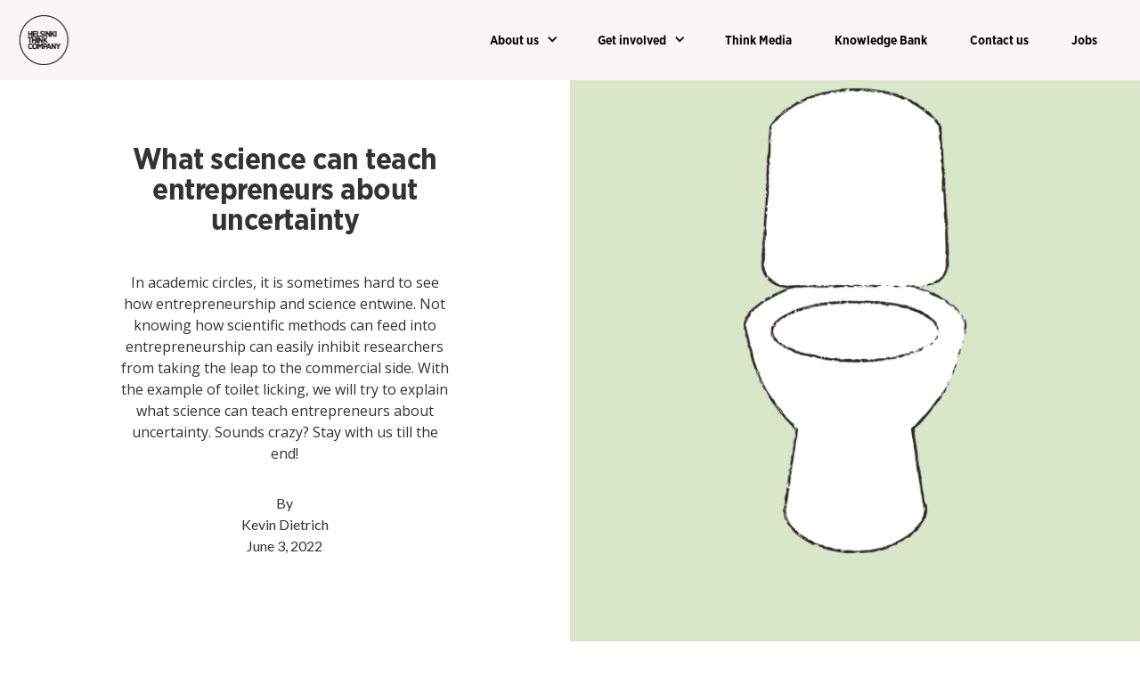

--- FILE ---
content_type: text/html
request_url: https://www.thinkcompany.fi/think-media/what-science-can-teach-entrepreneurs-about-uncertainty
body_size: 22564
content:
<!DOCTYPE html><!-- Last Published: Wed Jan 14 2026 12:15:05 GMT+0000 (Coordinated Universal Time) --><html data-wf-domain="www.thinkcompany.fi" data-wf-page="604758e45e78130e7ed15598" data-wf-site="603cd28863f223f1b6883a4c" lang="en" data-wf-collection="604758e35e781379bad15596" data-wf-item-slug="what-science-can-teach-entrepreneurs-about-uncertainty"><head><meta charset="utf-8"/><title>What science can teach entrepreneurs about uncertainty</title><meta content="Science and entrepreneurship - two concepts that don&#x27;t seem to have that much in common. But not at all! In this article we&#x27;ll discuss how science can help us become better entrepreneurs, and what does it have to do with toilet seats?" name="description"/><meta content="What science can teach entrepreneurs about uncertainty" property="og:title"/><meta content="Science and entrepreneurship - two concepts that don&#x27;t seem to have that much in common. But not at all! In this article we&#x27;ll discuss how science can help us become better entrepreneurs, and what does it have to do with toilet seats?" property="og:description"/><meta content="https://cdn.prod.website-files.com/6047587deb9d01d66d5a91c2/6299a9021902b7a30b771ac7_Think%20Media%20thumbnail.png" property="og:image"/><meta content="What science can teach entrepreneurs about uncertainty" property="twitter:title"/><meta content="Science and entrepreneurship - two concepts that don&#x27;t seem to have that much in common. But not at all! In this article we&#x27;ll discuss how science can help us become better entrepreneurs, and what does it have to do with toilet seats?" property="twitter:description"/><meta content="https://cdn.prod.website-files.com/6047587deb9d01d66d5a91c2/6299a9021902b7a30b771ac7_Think%20Media%20thumbnail.png" property="twitter:image"/><meta property="og:type" content="website"/><meta content="summary_large_image" name="twitter:card"/><meta content="width=device-width, initial-scale=1" name="viewport"/><link href="https://cdn.prod.website-files.com/603cd28863f223f1b6883a4c/css/think-co-kotisivut.webflow.shared.29f7e15ad.min.css" rel="stylesheet" type="text/css" integrity="sha384-KffhWtyJFERo656hZ2UjMVsFLQVRAKqmMNEoywz0rjsDgKXvEyNZqKfGm+CvsH90" crossorigin="anonymous"/><link href="https://fonts.googleapis.com" rel="preconnect"/><link href="https://fonts.gstatic.com" rel="preconnect" crossorigin="anonymous"/><script src="https://ajax.googleapis.com/ajax/libs/webfont/1.6.26/webfont.js" type="text/javascript"></script><script type="text/javascript">WebFont.load({  google: {    families: ["Lato:100,100italic,300,300italic,400,400italic,700,700italic,900,900italic","Ubuntu:300,300italic,400,400italic,500,500italic,700,700italic","Open Sans:300,300italic,400,400italic,600,600italic,700,700italic,800,800italic"]  }});</script><script type="text/javascript">!function(o,c){var n=c.documentElement,t=" w-mod-";n.className+=t+"js",("ontouchstart"in o||o.DocumentTouch&&c instanceof DocumentTouch)&&(n.className+=t+"touch")}(window,document);</script><link href="https://cdn.prod.website-files.com/603cd28863f223f1b6883a4c/636cc54cbaa7576876172b13_helsinki%20think%20company%20favicon-1.png" rel="shortcut icon" type="image/x-icon"/><link href="https://cdn.prod.website-files.com/603cd28863f223f1b6883a4c/636cc4e0f20a6afb45f45b34_helsinki%20think%20company%20webclip-1.png" rel="apple-touch-icon"/>

<script async="" src="https://www.googletagmanager.com/gtag/js?id=UA-44566373-1" type="fs-cc" fs-cc-categories="analytics"></script>

<script type="fs-cc" fs-cc-categories="analytics">
  window.dataLayer = window.dataLayer || [];
  function gtag(){dataLayer.push(arguments);}
  gtag('js', new Date());
  gtag('config', 'UA-44566373-1');
</script>

<style>
  a, a:hover, a:focus, a:active {
      color: inherit;
}
</style>
<script async src="https://cdn.jsdelivr.net/npm/@finsweet/cookie-consent@1/fs-cc.js" fs-cc-mode="opt-in"></script>

<script>
      var Webflow = Webflow || [];
      Webflow.push(function () { 
        
        var next_href = $('#post_list .w--current').parent().next().find('a').attr('href');
        var previous_href = $('#post_list .w--current').parent().prev().find('a').attr('href');
        
        var next_title = $('#post_list .w--current').parent().next().find('a #post_title').text();
    	var previous_title = $('#post_list .w--current').parent().prev().find('a #post_title').text();

        var next_snip = $('#post_list .w--current').parent().next().find('a #post_snip').text();
    	var previous_snip = $('#post_list .w--current').parent().prev().find('a #post_snip').text();

      	var next_date = $('#post_list .w--current').parent().next().find('a #post_date').text();
    	var previous_date = $('#post_list .w--current').parent().prev().find('a #post_date').text();
        
        var next_img = $('#post_list .w--current').parent().next().find('a #post_img').attr('src');
        var previous_img = $('#post_list .w--current').parent().prev().find('a #post_img').attr('src');
        
        //if last post in list
        if(next_href == undefined) {
          next_href = $('#post_list').children().children().first().find('a').attr('href');
          $('#next_button').fadeOut(); //optional - remove if you want to loop to beginning
        }
        
        //if first post in list
        if(previous_href == undefined) {
          previous_href = $('#post_list').children().children().last().find('a').attr('href');
          $('#previous_button').fadeOut();  //optional - remove if you want to loop to end
        }
        
        //apply data to next / previous buttons
        $('#next_button').attr('href', next_href);
        $('#previous_button').attr('href', previous_href);
        
        $('#next_title').text(next_title);
    	$('#previous_title').text(previous_title);

        $('#next_snip').text(next_snip);
    	$('#previous_snip').text(previous_snip);

        $('#next_date').text(next_date);
    	$('#previous_date').text(previous_date);
        
        $('#next_img').attr('src', next_img);
        $('#previous_img').attr('src', previous_img);
        
      });
    </script>
    
<style>


heading-8:link {
  text-decoration: none !important;
}

.videoWrapper {
  position: relative;
  padding-bottom: 56.25%; /* 16:9 */
  height: 0;
}
.videoWrapper iframe {
  position: absolute;
  top: 0;
  left: 0;
  width: 100%;
  height: 100%;
}

.rich-text-block---blog a {
text-decoration: underline !important;
}

</style></head><body><div data-collapse="medium" data-animation="default" data-duration="400" data-w-id="7f1364ef-8ce0-88fa-ae62-1ea17332d071" data-easing="ease" data-easing2="ease" role="banner" class="navbar-2 w-nav"><div class="container-nav"><div class="_12-columns-row"><a href="/" class="navbar-logo w-nav-brand"><img src="https://cdn.prod.website-files.com/603cd28863f223f1b6883a4c/636b7c80519296af36432cd7_helsinki%20think%20company%20logo%20dark%20thumbnail.png" loading="lazy" sizes="(max-width: 479px) 98vw, (max-width: 801px) 100vw, 801px" srcset="https://cdn.prod.website-files.com/603cd28863f223f1b6883a4c/636b7c80519296af36432cd7_helsinki%20think%20company%20logo%20dark%20thumbnail-p-500.png 500w, https://cdn.prod.website-files.com/603cd28863f223f1b6883a4c/636b7c80519296af36432cd7_helsinki%20think%20company%20logo%20dark%20thumbnail.png 801w" alt="" class="image-47"/></a><div class="menu-button w-nav-button"><div class="icon-10 w-icon-nav-menu"></div></div><nav role="navigation" class="navmenu-burger w-nav-menu"><div data-hover="false" data-delay="0" class="dropdown-3 w-dropdown"><div class="dropdown-toggle-2 w-dropdown-toggle"><div class="icon-8 w-icon-dropdown-toggle"></div><a href="/about-us" class="navigation-link-burger">About us</a></div><nav class="dropdown-list-2 w-dropdown-list"><a href="/about-us/our-story" class="navigation-link-burger w-dropdown-link">Our story</a><a href="/about-us/the-team" class="navigation-link-burger w-dropdown-link">Team</a><a href="/what-we-do/for-partners" class="navigation-link-burger w-dropdown-link">For partners</a><a href="/about-us/impact" class="navigation-link-burger w-dropdown-link">Impact</a></nav></div><div data-hover="false" data-delay="200" class="dropdown-4 w-dropdown"><div class="dropdown-toggle-3 w-dropdown-toggle"><div class="icon-8 w-icon-dropdown-toggle"></div><a href="/what-we-do" class="navigation-link-burger">Get involved</a></div><nav class="dropdown-list-3 w-dropdown-list"><a href="/about-us/the-association" class="navigation-link-burger w-dropdown-link">Join the association</a><a href="/what-we-do/events" class="navigation-link-burger w-dropdown-link">Events</a><a href="/what-we-do/programs" class="navigation-link-burger w-dropdown-link">Programs</a><a href="/what-we-do/coworking" class="navigation-link-burger w-dropdown-link">Coworking</a><a href="/what-we-do/makerspace" class="navigation-link-burger w-dropdown-link">Makerspace</a></nav></div><a href="/knowledge-bank" class="navigation-link-burger w-nav-link">Knowledge Bank</a><a href="/think-media" class="navigation-link-burger w-nav-link">Think Media</a><a href="/contact-us" class="navigation-link-burger w-nav-link">Contact us</a><a href="/jobs/jobs" class="navigation-link-burger-jobs-mobile w-nav-link">Jobs</a></nav><div class="nav-menu-2"><div data-hover="true" data-delay="0" class="dropdown-2 w-dropdown"><div data-w-id="7f1364ef-8ce0-88fa-ae62-1ea17332d095" class="dropdown-toggle-4 w-dropdown-toggle"><a href="/about-us" class="nav-text-wrap w-inline-block"><div class="icon-13 w-icon-dropdown-toggle"></div><div class="nav-text">About us</div><div class="nav-text-hover">About us</div></a></div><nav class="dropdown-list-6 w-dropdown-list"><a href="/about-us/our-story" class="dropdown-link-2 w-dropdown-link">Our story</a><a href="/about-us/the-team" class="dropdown-link-2 w-dropdown-link">Team</a><a href="/about-us/impact" class="dropdown-link-2 w-dropdown-link">Impact</a><a href="/what-we-do/for-partners" class="dropdown-link-2 w-dropdown-link">For partners</a></nav></div><div data-hover="true" data-delay="0" class="dropdown-2 w-dropdown"><div data-w-id="7f1364ef-8ce0-88fa-ae62-1ea17332d0a2" class="dropdown-toggle-4 w-dropdown-toggle"><a href="/what-we-do" class="nav-text-wrap w-inline-block"><div class="icon-14 w-icon-dropdown-toggle"></div><div class="nav-text">Get involved</div><div class="nav-text-hover">Get involved</div></a></div><nav class="dropdown-list-7 w-dropdown-list"><a href="/about-us/the-association" class="dropdown-link-2 w-dropdown-link">Join the association</a><a href="/what-we-do/events" class="dropdown-link-2 w-dropdown-link">Events</a><a href="/what-we-do/programs" class="dropdown-link-2 w-dropdown-link">Programmes</a><a href="/what-we-do/community-spaces" class="dropdown-link-2 w-dropdown-link">Community spaces</a><a href="/what-we-do/makerspace" class="dropdown-link-2 w-dropdown-link">Makerspace</a></nav></div><a href="/think-media" data-w-id="7f1364ef-8ce0-88fa-ae62-1ea17332d0b0" class="nav-link---roll w-inline-block"><div class="nav-text-wrap"><div class="nav-text">Think Media</div><div class="nav-text-hover">Think Media</div></div></a><a href="/knowledge-bank" data-w-id="7fa7ba76-363a-0666-b79b-d7de9bb8262b" class="nav-link---roll w-inline-block"><div class="nav-text-wrap"><div class="nav-text">Knowledge Bank</div><div class="nav-text-hover">Knowledge Bank</div></div></a><a href="/contact-us" data-w-id="fdbd19f4-42e2-6258-49ec-b7e11f59e75f" class="nav-link---roll w-inline-block"><div class="nav-text-wrap"><div class="nav-text">Contact us</div><div class="nav-text-hover">Contact us</div></div></a><a href="/jobs/jobs" data-w-id="eef24e34-afdb-8995-4ec8-6f77b26ada56" class="nav-link---roll---jobs w-inline-block"><div class="nav-text-wrap"><div class="nav-text">Jobs</div><div class="nav-text-hover">Jobs</div></div></a></div></div></div></div><div class="section section-blog-post-header"><div class="container-full center-align"><div class="_12-columns-row horizontal-align-center"><div class="column desk-1 tab-1 mob-12"></div><div class="column desk-4 tab-4 mob-12 center-align text-centered"><div class="spacer-10"></div><h1 class="title-3">What science can teach entrepreneurs about uncertainty</h1><div class="spacer-4"></div><div class="rich-text-block---blog">In academic circles, it is sometimes hard to see how entrepreneurship and science entwine. Not knowing how scientific methods can feed into entrepreneurship can easily inhibit researchers from taking the leap to the commercial side. With the example of toilet licking, we will try to explain what science can teach entrepreneurs about uncertainty. Sounds crazy? Stay with us till the end! </div><div class="spacer-4"></div><div class="paragraph">By</div><div class="w-dyn-list"><div role="list" class="w-dyn-items"><div role="listitem" class="w-dyn-item"><div class="paragraph">Kevin Dietrich</div></div></div></div><div class="paragraph">June 3, 2022</div><div class="spacer-4"></div></div><div class="column desk-1 tab-1 mob-12"></div><div style="background-image:url(&quot;https://cdn.prod.website-files.com/6047587deb9d01d66d5a91c2/6299a9021902b7a30b771ac7_Think%20Media%20thumbnail.png&quot;)" class="column column-blog-post-header"></div></div></div><div class="container-full container-blog-post-video-container w-condition-invisible"><div class="blog-post-video-container"><div class="column desk-10 mob-12"><div class="w-embed w-iframe"><div class="videoWrapper">
<iframe width="100%" src="" title="YouTube video player" frameborder="0" allow="accelerometer; autoplay; clipboard-write; encrypted-media; gyroscope; picture-in-picture" allowfullscreen></iframe>
</div></div></div></div></div><div class="container-full w-condition-invisible"><div class="spacer-4"></div><div class="_12-columns-row"><div class="column desk-1 tab-1 mob-12"></div><div class="column desk-10 tab-10 mob-12"><div class="paragraph-tiny">June 3, 2022</div><h1 class="title-3">What science can teach entrepreneurs about uncertainty</h1><div class="rich-text-block---blog">In academic circles, it is sometimes hard to see how entrepreneurship and science entwine. Not knowing how scientific methods can feed into entrepreneurship can easily inhibit researchers from taking the leap to the commercial side. With the example of toilet licking, we will try to explain what science can teach entrepreneurs about uncertainty. Sounds crazy? Stay with us till the end! </div><div class="spacer-4"></div><div class="paragraph-tiny">By</div><div class="w-dyn-list"><div role="list" class="w-dyn-items"><div role="listitem" class="w-dyn-item"><div class="paragraph-tiny">Kevin Dietrich</div></div></div></div></div><div class="column desk-1 tab-1 mob-12"></div></div><div class="spacer-10"></div></div></div><div class="no-padding"></div><div class="section section-blog-post-layout"><div class="container"><div class="_12-columns-row"><div class="column desk-1 mob-12"></div><div class="column desk-11 tab-12 mob-12 mobile-media-padding-zero"><div class="container-800"><article data-w-id="a36d98ab-17cf-5b63-f106-958d3e427c42" style="opacity:0" class="rich-text-block---blog w-richtext"><blockquote><strong>“Science doesn’t tell you whether or not to lick toilet seats. It just tells you what you’re licking up.” Mai Thi Nguyen Kim, German health influencer </strong></blockquote><p>‍</p><p>Let’s break this statement into two parts:</p><p>‍</p><h4><strong>“Science doesn’t tell you whether or not to lick toilet seats.“</strong></h4><p>‍</p><p>The integration of science in the decision-making processes of businesses is overall not a self-evidence. To help us understand the circumstances, Mai Nguyen makes the absurd example of toilet seat licking. Science is not there to tell you what to do nor what to think, whether you should lick a toilet seat or not. Rather it should support the entrepreneur to assess and narrow down all available options to achieve the best decision. In today’s modern world with many advances, scientific research or newest data does not automatically mean that those will dictate how an owner governs their business. Its is they, the very humane entrepreneur who makes the final call for their enterprise – sometimes even based on a hunch or personal interest. Therefore it can be good decision-making skills and market insight that can make the difference in a competitive environment. The number of factors influencing daily operations, such as cash inflow and outflow or human resources can be sometimes overwhelming. This in turn can create ripple effects, as making the entrepreneur hesitant regarding reforms or growth expectations – to even blocking innovation and development of the enterprise. So, how can we deal with it? Let’s continue to the next part of the quote to find out.</p><p>‍</p><h4><strong>“It just tells you what you’re licking up.”</strong></h4><p>‍</p><p>Scientific research has the potential to ease our struggle with uncertainty and provide us with assuring answers. It can tell and foresee what “we will lick up”, when an entrepreneur makes a decision for the future of the company. </p><p>‍</p><p>Not that young entrepreneurs need to conduct or engage in research by themselves, the focus lies more in what to do with available data. Nearly hourly, scientific research offers the public new information about our interests and the reality, from the latest trends to geographic happenings and new markets – something which is a significant benefit for an entrepreneur. Precisely the assessment and use of this information can be transformed into insight – telling us exactly &quot;what we are going to lick up&quot; when making a decision. The real challenge lies in the utilization of scientific findings. Depending on which industry the new business starts, careful examination of the accessible data about the market is crucial for future success. If entrepreneurs  learn how to read, understand and interpret the available data to their benefit, it can be a significant competitive advantage. It is scientific work that supports sustainable business decisions and prepares us for the future.</p></article></div></div></div></div><div class="container"><div class="_12-columns-row"><div class="column desk-1"></div><div class="column desk-11 tab-12"><div class="container-800"><h2 class="heading-14">Creators</h2><div class="spacer-4"></div><div class="w-dyn-list"><div role="list" class="w-dyn-items"><div role="listitem" class="w-dyn-item"><div class="card-author"><div class="_12-columns-row horizontal-align-center"><div class="column desk-3 tab-3 mob-12"><div style="background-image:url(&quot;https://cdn.prod.website-files.com/6047587deb9d01d66d5a91c2/6214df96379e515dbb9c9503_kevin1.jpg&quot;)" class="card-author-image"></div></div><div class="column desk-9 tab-9 mob-12"><h4 class="heading-15">Kevin Dietrich</h4><div class="paragraph">Think Company board member 2022 with educational background in economics. Sometimes I graciously lend my brain for Think Media.</div></div></div></div></div></div></div><div class="spacer-4"></div><h2 class="title-4">SHARE</h2><div class="social-media-row"><div class="social-html-embedd w-embed"><a class="w-inline-block social-share-button facebook-black"
href="https://www.facebook.com/sharer/sharer.php?u=&t="
title="Share on Facebook"
target="_blank"
onclick="window.open('https://www.facebook.com/sharer/sharer.php?u=' + encodeURIComponent(document.URL) + '&t=' + encodeURIComponent(document.URL), 'targetWindow', 'toolbar=no,location=0,status=no,menubar=no,scrollbars=yes,resizable=yes,width=600,height=250'); 
return false;"></a></div><div class="social-html-embedd w-embed"><a class="w-inline-block social-share-button linkedin-black"
href="http://www.linkedin.com/shareArticle?mini=true&url=&title=&summary=&source=" target="_blank"
title="Share on LinkedIn"
onclick="window.open('http://www.linkedin.com/shareArticle?mini=true&url=' + encodeURIComponent(document.URL) + '&t=' + encodeURIComponent(document.URL), 'targetWindow', 'toolbar=no,location=0,status=no,menubar=no,scrollbars=yes,resizable=yes,width=600,height=600'); return false;">
</a></div><div class="social-html-embedd w-embed"><a class="w-inline-block social-share-button twitter-black"
href="https://twitter.com/intent/tweet?"
target="_blank"
alt="Tweet This"
title="Tweet"
onclick="window.open('https://twitter.com/intent/tweet?text=%20Check this out! ' + encodeURIComponent(document.URL) + '&t=' + encodeURIComponent(document.URL), 'targetWindow', 'toolbar=no,location=0,status=no,menubar=no,scrollbars=yes,resizable=yes,width=600,height=250'); return false;"></a></div></div><div class="spacer-4"></div></div></div></div></div><div class="container"><div class="_12-columns-row"><div class="column desk-1"></div><div class="column desk-11 tab-12"><div class="container-800"><div class="_12-columns-row"><div class="column desk-6 mob-12 is--center-aligned"><h3 class="title-4">Next post</h3><a id="previous_button" href="#" class="postwrap w-inline-block"><img src="https://cdn.prod.website-files.com/plugins/Basic/assets/placeholder.60f9b1840c.svg" loading="lazy" alt="" id="previous_img"/><div class="spacer-2"></div><div id="previous_date" class="paragraph">This is some text inside of a div block.</div><h3 id="previous_title" class="heading-8">Heading</h3></a></div><div class="column desk-6 mob-12 is--center-aligned"><h3 class="title-4">Previous post</h3><a id="next_button" href="#" class="postwrap w-inline-block"><img src="https://cdn.prod.website-files.com/plugins/Basic/assets/placeholder.60f9b1840c.svg" loading="lazy" alt="" id="next_img" class="image-31"/><div class="spacer-2"></div><div id="next_date" class="paragraph">This is some text inside of a div block.</div><h3 id="next_title" class="heading-10">Heading</h3></a></div></div><div id="post_list" class="collection-list-wrapper-6 w-dyn-list"><div role="list" class="w-dyn-items"><div role="listitem" class="w-dyn-item"><a href="/think-media/embracing-neurodiversity-in-user-friendly-ux-design" class="w-inline-block"><div id="post_title">Embracing Neurodiversity in User-Friendly UX Design</div><div id="post_date">October 21, 2025</div><img src="https://cdn.prod.website-files.com/6047587deb9d01d66d5a91c2/68f77bc23aaecd8555ceeded_Guest%20contributor.png" loading="lazy" alt="" id="post_img" sizes="100vw" srcset="https://cdn.prod.website-files.com/6047587deb9d01d66d5a91c2/68f77bc23aaecd8555ceeded_Guest%20contributor-p-500.png 500w, https://cdn.prod.website-files.com/6047587deb9d01d66d5a91c2/68f77bc23aaecd8555ceeded_Guest%20contributor-p-800.png 800w, https://cdn.prod.website-files.com/6047587deb9d01d66d5a91c2/68f77bc23aaecd8555ceeded_Guest%20contributor-p-1080.png 1080w, https://cdn.prod.website-files.com/6047587deb9d01d66d5a91c2/68f77bc23aaecd8555ceeded_Guest%20contributor.png 1200w"/></a></div><div role="listitem" class="w-dyn-item"><a href="/think-media/tet-harjoittelija-kurkistaa-startup-yrittajan-maailmaan" class="w-inline-block"><div id="post_title">TET-harjoittelija kurkistaa startup-yrittäjän maailmaan</div><div id="post_date">October 10, 2025</div><img src="https://cdn.prod.website-files.com/6047587deb9d01d66d5a91c2/68df8827cf03fa757e6b8323_20250924_141231_small_thumbnail.jpg" loading="lazy" alt="" id="post_img" sizes="100vw" srcset="https://cdn.prod.website-files.com/6047587deb9d01d66d5a91c2/68df8827cf03fa757e6b8323_20250924_141231_small_thumbnail-p-500.jpg 500w, https://cdn.prod.website-files.com/6047587deb9d01d66d5a91c2/68df8827cf03fa757e6b8323_20250924_141231_small_thumbnail-p-800.jpg 800w, https://cdn.prod.website-files.com/6047587deb9d01d66d5a91c2/68df8827cf03fa757e6b8323_20250924_141231_small_thumbnail-p-1080.jpg 1080w, https://cdn.prod.website-files.com/6047587deb9d01d66d5a91c2/68df8827cf03fa757e6b8323_20250924_141231_small_thumbnail-p-1600.jpg 1600w, https://cdn.prod.website-files.com/6047587deb9d01d66d5a91c2/68df8827cf03fa757e6b8323_20250924_141231_small_thumbnail.jpg 2000w"/></a></div><div role="listitem" class="w-dyn-item"><a href="/think-media/future-in-progress-a-tet-intern-meets-the-makers" class="w-inline-block"><div id="post_title">Future in Progress: a TET Intern Meets the Makers</div><div id="post_date">October 3, 2025</div><img src="https://cdn.prod.website-files.com/6047587deb9d01d66d5a91c2/68df769f2b097c3a35b4125b_20250923_115804_thumbnail.jpg" loading="lazy" alt="" id="post_img" sizes="100vw" srcset="https://cdn.prod.website-files.com/6047587deb9d01d66d5a91c2/68df769f2b097c3a35b4125b_20250923_115804_thumbnail-p-500.jpg 500w, https://cdn.prod.website-files.com/6047587deb9d01d66d5a91c2/68df769f2b097c3a35b4125b_20250923_115804_thumbnail.jpg 800w"/></a></div><div role="listitem" class="w-dyn-item"><a href="/think-media/understanding-customer-acquisition-cost-cac-a-practical-guide-for-entrepreneurs" class="w-inline-block"><div id="post_title">Understanding Customer Acquisition Cost (CAC): A Practical Guide for Entrepreneurs</div><div id="post_date">May 20, 2025</div><img src="https://cdn.prod.website-files.com/6047587deb9d01d66d5a91c2/682c6e6673c17c0b15cf0aa7_Think%20Media%20thumbnail%20(6).png" loading="lazy" alt="" id="post_img" sizes="100vw" srcset="https://cdn.prod.website-files.com/6047587deb9d01d66d5a91c2/682c6e6673c17c0b15cf0aa7_Think%20Media%20thumbnail%20(6)-p-500.png 500w, https://cdn.prod.website-files.com/6047587deb9d01d66d5a91c2/682c6e6673c17c0b15cf0aa7_Think%20Media%20thumbnail%20(6)-p-800.png 800w, https://cdn.prod.website-files.com/6047587deb9d01d66d5a91c2/682c6e6673c17c0b15cf0aa7_Think%20Media%20thumbnail%20(6).png 1200w"/></a></div><div role="listitem" class="w-dyn-item"><a href="/think-media/understanding-customer-lifetime-value-clv-a-practical-guide-for-entrepreneurs" class="w-inline-block"><div id="post_title">Understanding Customer Lifetime Value (CLV): A Practical Guide for Entrepreneurs</div><div id="post_date">May 20, 2025</div><img src="https://cdn.prod.website-files.com/6047587deb9d01d66d5a91c2/68273e3f93313b50b69e6806_Think%20Media%20thumbnail%20(3).png" loading="lazy" alt="" id="post_img" sizes="100vw" srcset="https://cdn.prod.website-files.com/6047587deb9d01d66d5a91c2/68273e3f93313b50b69e6806_Think%20Media%20thumbnail%20(3)-p-500.png 500w, https://cdn.prod.website-files.com/6047587deb9d01d66d5a91c2/68273e3f93313b50b69e6806_Think%20Media%20thumbnail%20(3)-p-800.png 800w, https://cdn.prod.website-files.com/6047587deb9d01d66d5a91c2/68273e3f93313b50b69e6806_Think%20Media%20thumbnail%20(3)-p-1080.png 1080w, https://cdn.prod.website-files.com/6047587deb9d01d66d5a91c2/68273e3f93313b50b69e6806_Think%20Media%20thumbnail%20(3).png 1200w"/></a></div><div role="listitem" class="w-dyn-item"><a href="/think-media/toivon-etta-osallistujat-uskaltavat-irrottautua-rajoitteista-ja-antavat-luovuutensa-lentaa---timo-tuononen-kannustaa-rikkomaan-rajoja-psyhackissa" class="w-inline-block"><div id="post_title">“Toivon, että osallistujat uskaltavat irrottautua rajoitteista ja antavat luovuutensa lentää” – Timo Tuononen kannustaa rikkomaan rajoja PsyHackissa</div><div id="post_date">April 24, 2025</div><img src="https://cdn.prod.website-files.com/6047587deb9d01d66d5a91c2/68089685a2d730e1a43ec856_Timo%20Tuononen.JPG" loading="lazy" alt="" id="post_img" sizes="100vw" srcset="https://cdn.prod.website-files.com/6047587deb9d01d66d5a91c2/68089685a2d730e1a43ec856_Timo%20Tuononen-p-500.jpg 500w, https://cdn.prod.website-files.com/6047587deb9d01d66d5a91c2/68089685a2d730e1a43ec856_Timo%20Tuononen-p-800.jpg 800w, https://cdn.prod.website-files.com/6047587deb9d01d66d5a91c2/68089685a2d730e1a43ec856_Timo%20Tuononen-p-1080.jpg 1080w, https://cdn.prod.website-files.com/6047587deb9d01d66d5a91c2/68089685a2d730e1a43ec856_Timo%20Tuononen-p-1600.jpg 1600w, https://cdn.prod.website-files.com/6047587deb9d01d66d5a91c2/68089685a2d730e1a43ec856_Timo%20Tuononen-p-2000.jpg 2000w, https://cdn.prod.website-files.com/6047587deb9d01d66d5a91c2/68089685a2d730e1a43ec856_Timo%20Tuononen.JPG 2048w"/></a></div><div role="listitem" class="w-dyn-item"><a href="/think-media/[base64]" class="w-inline-block"><div id="post_title">Yhteisöllinen toiminta lisää ammatillista itseluottamusta ja on vastapainoa yksin puurtamiselle – “Todella inspiroivaa ja ajatuksia herättävää, että tällaistakin oppiminen voi olla”</div><div id="post_date">October 30, 2024</div><img src="https://cdn.prod.website-files.com/6047587deb9d01d66d5a91c2/672206cf5cb1b1c9f8604fea_PsyHack.png" loading="lazy" alt="" id="post_img" sizes="100vw" srcset="https://cdn.prod.website-files.com/6047587deb9d01d66d5a91c2/672206cf5cb1b1c9f8604fea_PsyHack-p-500.png 500w, https://cdn.prod.website-files.com/6047587deb9d01d66d5a91c2/672206cf5cb1b1c9f8604fea_PsyHack-p-800.png 800w, https://cdn.prod.website-files.com/6047587deb9d01d66d5a91c2/672206cf5cb1b1c9f8604fea_PsyHack-p-1080.png 1080w, https://cdn.prod.website-files.com/6047587deb9d01d66d5a91c2/672206cf5cb1b1c9f8604fea_PsyHack.png 1200w"/></a></div><div role="listitem" class="w-dyn-item"><a href="/think-media/yrittajyysohjelma-kiihdytti-kasvatustieteiden-opiskelija-noha-abdelmonemin-tekoalyn-kehityksen-ytimeen---haluan-kehittaa-jotain-mika-on-yhteiskunnalle-hyodyllista" class="w-inline-block"><div id="post_title">Yrittäjyysohjelma kiihdytti kasvatustieteiden opiskelija Noha Abdelmonemin tekoälyn kehityksen ytimeen - “Haluan kehittää jotain, mikä on yhteiskunnalle hyödyllistä”</div><div id="post_date">May 29, 2024</div><img src="https://cdn.prod.website-files.com/6047587deb9d01d66d5a91c2/665705d577a382af38e9ca2c_Think%20Media%20thumbnail.png" loading="lazy" alt="" id="post_img" sizes="100vw" srcset="https://cdn.prod.website-files.com/6047587deb9d01d66d5a91c2/665705d577a382af38e9ca2c_Think%20Media%20thumbnail-p-500.png 500w, https://cdn.prod.website-files.com/6047587deb9d01d66d5a91c2/665705d577a382af38e9ca2c_Think%20Media%20thumbnail-p-800.png 800w, https://cdn.prod.website-files.com/6047587deb9d01d66d5a91c2/665705d577a382af38e9ca2c_Think%20Media%20thumbnail-p-1080.png 1080w, https://cdn.prod.website-files.com/6047587deb9d01d66d5a91c2/665705d577a382af38e9ca2c_Think%20Media%20thumbnail.png 1200w"/></a></div><div role="listitem" class="w-dyn-item"><a href="/think-media/hairikoinnin-kohteeksi-joutunut-tutkijatohtori-julian-honkasalo-haluaa-ratkoa-vihapuhetta-yrittajyyden-keinoin" class="w-inline-block"><div id="post_title">Häiriköinnin kohteeksi joutunut tutkijatohtori Julian Honkasalo haluaa ratkoa vihapuhetta yrittäjyyden keinoin</div><div id="post_date">May 14, 2024</div><img src="https://cdn.prod.website-files.com/6047587deb9d01d66d5a91c2/66434dccaf2b611ff9a3ac9a_Think%20Media%20thumbnail.jpg" loading="lazy" alt="" id="post_img" sizes="100vw" srcset="https://cdn.prod.website-files.com/6047587deb9d01d66d5a91c2/66434dccaf2b611ff9a3ac9a_Think%20Media%20thumbnail-p-500.jpg 500w, https://cdn.prod.website-files.com/6047587deb9d01d66d5a91c2/66434dccaf2b611ff9a3ac9a_Think%20Media%20thumbnail-p-800.jpg 800w, https://cdn.prod.website-files.com/6047587deb9d01d66d5a91c2/66434dccaf2b611ff9a3ac9a_Think%20Media%20thumbnail-p-1080.jpg 1080w, https://cdn.prod.website-files.com/6047587deb9d01d66d5a91c2/66434dccaf2b611ff9a3ac9a_Think%20Media%20thumbnail.jpg 1200w"/></a></div><div role="listitem" class="w-dyn-item"><a href="/think-media/psyhack-2024-haastattelussa-sampo-hyvarinen" class="w-inline-block"><div id="post_title">Sampo Hyvärinen osallistui psykologian haastekilpailuun ja perusti tiiminsä kanssa yrityksen - kertoo nyt miksi kannattaa osallistua kevään 2024 PsyHackiin</div><div id="post_date">March 6, 2024</div><img src="https://cdn.prod.website-files.com/6047587deb9d01d66d5a91c2/65e8512ed57066cd72da090a_PsyHack%20thumbnail.jpg" loading="lazy" alt="" id="post_img" sizes="100vw" srcset="https://cdn.prod.website-files.com/6047587deb9d01d66d5a91c2/65e8512ed57066cd72da090a_PsyHack%20thumbnail-p-500.jpg 500w, https://cdn.prod.website-files.com/6047587deb9d01d66d5a91c2/65e8512ed57066cd72da090a_PsyHack%20thumbnail-p-800.jpg 800w, https://cdn.prod.website-files.com/6047587deb9d01d66d5a91c2/65e8512ed57066cd72da090a_PsyHack%20thumbnail-p-1080.jpg 1080w, https://cdn.prod.website-files.com/6047587deb9d01d66d5a91c2/65e8512ed57066cd72da090a_PsyHack%20thumbnail.jpg 1200w"/></a></div><div role="listitem" class="w-dyn-item"><a href="/think-media/psykologi-samu-hannukkala-perusti-ystaviensa-kanssa-yrityksen-helsinki-think-companyn-innostamana---jokaisen-opiskelijan-pitaisi-saada-yliopistoaikana-samat-opit-jotka-olen-itse-saanut" class="w-inline-block"><div id="post_title">Psykologi Samu Hannukkala perusti ystäviensä kanssa yrityksen Helsinki Think Companyn innostamana -  “Jokaisen opiskelijan pitäisi saada yliopistoaikana samat opit, jotka olen itse saanut”</div><div id="post_date">March 18, 2024</div><img src="https://cdn.prod.website-files.com/6047587deb9d01d66d5a91c2/65f7f46ff9da4f858b420b5f_samu%20hannukkala%20thumbnail.jpg" loading="lazy" alt="" id="post_img" sizes="100vw" srcset="https://cdn.prod.website-files.com/6047587deb9d01d66d5a91c2/65f7f46ff9da4f858b420b5f_samu%20hannukkala%20thumbnail-p-500.jpg 500w, https://cdn.prod.website-files.com/6047587deb9d01d66d5a91c2/65f7f46ff9da4f858b420b5f_samu%20hannukkala%20thumbnail-p-800.jpg 800w, https://cdn.prod.website-files.com/6047587deb9d01d66d5a91c2/65f7f46ff9da4f858b420b5f_samu%20hannukkala%20thumbnail-p-1080.jpg 1080w, https://cdn.prod.website-files.com/6047587deb9d01d66d5a91c2/65f7f46ff9da4f858b420b5f_samu%20hannukkala%20thumbnail.jpg 1440w"/></a></div><div role="listitem" class="w-dyn-item"><a href="/think-media/alumni-stories-y4-works" class="w-inline-block"><div id="post_title">Rouheaa ja vaikuttavaa yrittäjyyttä – Esittelyssä Y4 Worksin Matti Petteri Pöntiö</div><div id="post_date">October 30, 2023</div><img src="https://cdn.prod.website-files.com/6047587deb9d01d66d5a91c2/6527eeb36d97e25c036b6650_Alumni%20stories%20Y4%20works%20thumbnail.jpg" loading="lazy" alt="" id="post_img" sizes="100vw" srcset="https://cdn.prod.website-files.com/6047587deb9d01d66d5a91c2/6527eeb36d97e25c036b6650_Alumni%20stories%20Y4%20works%20thumbnail-p-500.jpg 500w, https://cdn.prod.website-files.com/6047587deb9d01d66d5a91c2/6527eeb36d97e25c036b6650_Alumni%20stories%20Y4%20works%20thumbnail-p-800.jpg 800w, https://cdn.prod.website-files.com/6047587deb9d01d66d5a91c2/6527eeb36d97e25c036b6650_Alumni%20stories%20Y4%20works%20thumbnail-p-1080.jpg 1080w, https://cdn.prod.website-files.com/6047587deb9d01d66d5a91c2/6527eeb36d97e25c036b6650_Alumni%20stories%20Y4%20works%20thumbnail.jpg 1440w"/></a></div><div role="listitem" class="w-dyn-item"><a href="/think-media/alumni-stories-auri-evokari" class="w-inline-block"><div id="post_title">Bolstering the Southern African Innovation Landscape: Introducing Auri Evokari</div><div id="post_date">November 13, 2023</div><img src="https://cdn.prod.website-files.com/6047587deb9d01d66d5a91c2/65280f51eb354b34eb8c8e45_Alumni%20stories%20thumbnail%20Auri2.jpg" loading="lazy" alt="" id="post_img" sizes="100vw" srcset="https://cdn.prod.website-files.com/6047587deb9d01d66d5a91c2/65280f51eb354b34eb8c8e45_Alumni%20stories%20thumbnail%20Auri2-p-500.jpg 500w, https://cdn.prod.website-files.com/6047587deb9d01d66d5a91c2/65280f51eb354b34eb8c8e45_Alumni%20stories%20thumbnail%20Auri2-p-800.jpg 800w, https://cdn.prod.website-files.com/6047587deb9d01d66d5a91c2/65280f51eb354b34eb8c8e45_Alumni%20stories%20thumbnail%20Auri2-p-1080.jpg 1080w, https://cdn.prod.website-files.com/6047587deb9d01d66d5a91c2/65280f51eb354b34eb8c8e45_Alumni%20stories%20thumbnail%20Auri2.jpg 1440w"/></a></div><div role="listitem" class="w-dyn-item"><a href="/think-media/alumni-stories-femma-planning" class="w-inline-block"><div id="post_title">Kaupunkilaisten ääntä kuuluviin - esittelyssä FEMMA Planning ja yrittäjät sen takana</div><div id="post_date">October 12, 2023</div><img src="https://cdn.prod.website-files.com/6047587deb9d01d66d5a91c2/6523e1aa67812c8b44a4b6ee_Alumni%20stories%20thumbnail.jpg" loading="lazy" alt="" id="post_img" sizes="100vw" srcset="https://cdn.prod.website-files.com/6047587deb9d01d66d5a91c2/6523e1aa67812c8b44a4b6ee_Alumni%20stories%20thumbnail-p-500.jpg 500w, https://cdn.prod.website-files.com/6047587deb9d01d66d5a91c2/6523e1aa67812c8b44a4b6ee_Alumni%20stories%20thumbnail-p-800.jpg 800w, https://cdn.prod.website-files.com/6047587deb9d01d66d5a91c2/6523e1aa67812c8b44a4b6ee_Alumni%20stories%20thumbnail-p-1080.jpg 1080w, https://cdn.prod.website-files.com/6047587deb9d01d66d5a91c2/6523e1aa67812c8b44a4b6ee_Alumni%20stories%20thumbnail-p-1600.jpg 1600w, https://cdn.prod.website-files.com/6047587deb9d01d66d5a91c2/6523e1aa67812c8b44a4b6ee_Alumni%20stories%20thumbnail.jpg 1920w"/></a></div><div role="listitem" class="w-dyn-item"><a href="/think-media/vahingossa-yrittajyysmankeliin-maija-leinon-matka-ilmastoyrityksen-toimitusjohtajaksi" class="w-inline-block"><div id="post_title">Vahingossa yrittäjyysmankeliin - Maija Leinon matka ilmastoyrityksen toimitusjohtajaksi</div><div id="post_date">September 28, 2023</div><img src="https://cdn.prod.website-files.com/6047587deb9d01d66d5a91c2/651542102a671f5e314b9686_Maija%20Leino%20UseLess%20Think%20Media%20Thumbnail.jpg" loading="lazy" alt="" id="post_img" sizes="100vw" srcset="https://cdn.prod.website-files.com/6047587deb9d01d66d5a91c2/651542102a671f5e314b9686_Maija%20Leino%20UseLess%20Think%20Media%20Thumbnail-p-500.jpg 500w, https://cdn.prod.website-files.com/6047587deb9d01d66d5a91c2/651542102a671f5e314b9686_Maija%20Leino%20UseLess%20Think%20Media%20Thumbnail-p-800.jpg 800w, https://cdn.prod.website-files.com/6047587deb9d01d66d5a91c2/651542102a671f5e314b9686_Maija%20Leino%20UseLess%20Think%20Media%20Thumbnail-p-1080.jpg 1080w, https://cdn.prod.website-files.com/6047587deb9d01d66d5a91c2/651542102a671f5e314b9686_Maija%20Leino%20UseLess%20Think%20Media%20Thumbnail.jpg 1200w"/></a></div><div role="listitem" class="w-dyn-item"><a href="/think-media/labrakurssilta-kauppojen-pakastealtaisiin-esittelyssa-yrittajat-friidu-jaatelon-takana" class="w-inline-block"><div id="post_title">Labrakurssilta kauppojen pakastealtaisiin - Esittelyssä yrittäjät Friidu-jäätelön takana</div><div id="post_date">August 31, 2023</div><img src="https://cdn.prod.website-files.com/6047587deb9d01d66d5a91c2/64f03827d581217020e45915_Alumni%20stories.png" loading="lazy" alt="" id="post_img" sizes="100vw" srcset="https://cdn.prod.website-files.com/6047587deb9d01d66d5a91c2/64f03827d581217020e45915_Alumni%20stories-p-500.png 500w, https://cdn.prod.website-files.com/6047587deb9d01d66d5a91c2/64f03827d581217020e45915_Alumni%20stories-p-800.png 800w, https://cdn.prod.website-files.com/6047587deb9d01d66d5a91c2/64f03827d581217020e45915_Alumni%20stories-p-1080.png 1080w, https://cdn.prod.website-files.com/6047587deb9d01d66d5a91c2/64f03827d581217020e45915_Alumni%20stories-p-1600.png 1600w, https://cdn.prod.website-files.com/6047587deb9d01d66d5a91c2/64f03827d581217020e45915_Alumni%20stories.png 1920w"/></a></div><div role="listitem" class="w-dyn-item"><a href="/think-media/kymmenen-vuotta-vaikuttavaa-yrittajyytta-juhli-tahanastista-matkaa-kanssamme" class="w-inline-block"><div id="post_title">Kymmenen vuotta vaikuttavaa yrittäjyyttä - juhli tähänastista matkaa kanssamme</div><div id="post_date">August 29, 2023</div><img src="https://cdn.prod.website-files.com/6047587deb9d01d66d5a91c2/64edffd7df7321a8bcf2b31a_Think10.jpg" loading="lazy" alt="" id="post_img" sizes="100vw" srcset="https://cdn.prod.website-files.com/6047587deb9d01d66d5a91c2/64edffd7df7321a8bcf2b31a_Think10-p-500.jpg 500w, https://cdn.prod.website-files.com/6047587deb9d01d66d5a91c2/64edffd7df7321a8bcf2b31a_Think10-p-800.jpg 800w, https://cdn.prod.website-files.com/6047587deb9d01d66d5a91c2/64edffd7df7321a8bcf2b31a_Think10-p-1080.jpg 1080w, https://cdn.prod.website-files.com/6047587deb9d01d66d5a91c2/64edffd7df7321a8bcf2b31a_Think10.jpg 1200w"/></a></div><div role="listitem" class="w-dyn-item"><a href="/think-media/toimintakertomus-2022" class="w-inline-block"><div id="post_title">Tulevaisuus rakennetaan tekemällä – Think Companyn toimintakertomus 2022 nyt julki</div><div id="post_date">June 19, 2023</div><img src="https://cdn.prod.website-files.com/6047587deb9d01d66d5a91c2/649048df708da3b24d201498_Toimintakertomus%20think%20media.jpg" loading="lazy" alt="" id="post_img" sizes="100vw" srcset="https://cdn.prod.website-files.com/6047587deb9d01d66d5a91c2/649048df708da3b24d201498_Toimintakertomus%20think%20media-p-500.jpg 500w, https://cdn.prod.website-files.com/6047587deb9d01d66d5a91c2/649048df708da3b24d201498_Toimintakertomus%20think%20media-p-800.jpg 800w, https://cdn.prod.website-files.com/6047587deb9d01d66d5a91c2/649048df708da3b24d201498_Toimintakertomus%20think%20media-p-1080.jpg 1080w, https://cdn.prod.website-files.com/6047587deb9d01d66d5a91c2/649048df708da3b24d201498_Toimintakertomus%20think%20media.jpg 1200w"/></a></div><div role="listitem" class="w-dyn-item"><a href="/think-media/monitieteisten-tiimien-uurastus-palkittiin-4unin-showcasessa" class="w-inline-block"><div id="post_title">41 päivää ja 12 työpajaa - monitieteisten tiimien uurastus palkittiin 4UNIn Showcasessa</div><div id="post_date">June 9, 2023</div><img src="https://cdn.prod.website-files.com/6047587deb9d01d66d5a91c2/64832eff5a18527788649bbb_Think%20Media%20thumbnail.jpg" loading="lazy" alt="" id="post_img" sizes="100vw" srcset="https://cdn.prod.website-files.com/6047587deb9d01d66d5a91c2/64832eff5a18527788649bbb_Think%20Media%20thumbnail-p-500.jpg 500w, https://cdn.prod.website-files.com/6047587deb9d01d66d5a91c2/64832eff5a18527788649bbb_Think%20Media%20thumbnail-p-800.jpg 800w, https://cdn.prod.website-files.com/6047587deb9d01d66d5a91c2/64832eff5a18527788649bbb_Think%20Media%20thumbnail-p-1080.jpg 1080w, https://cdn.prod.website-files.com/6047587deb9d01d66d5a91c2/64832eff5a18527788649bbb_Think%20Media%20thumbnail.jpg 1200w"/></a></div><div role="listitem" class="w-dyn-item"><a href="/think-media/want-to-get-in-on-the-action-to-make-a-difference-for-a-more-sustainable-world-nest-hackathon-will-provide-you-with-the-tools" class="w-inline-block"><div id="post_title">Want to get in on the action to make a difference for a more sustainable world? Nest Hackathon will provide you with the tools!</div><div id="post_date">May 19, 2023</div><img src="https://cdn.prod.website-files.com/6047587deb9d01d66d5a91c2/64676364106c0c90a5514f32_Kopio%20tiedostosta%20_DSF6988_small.jpg" loading="lazy" alt="" id="post_img" sizes="100vw" srcset="https://cdn.prod.website-files.com/6047587deb9d01d66d5a91c2/64676364106c0c90a5514f32_Kopio%20tiedostosta%20_DSF6988_small-p-500.jpg 500w, https://cdn.prod.website-files.com/6047587deb9d01d66d5a91c2/64676364106c0c90a5514f32_Kopio%20tiedostosta%20_DSF6988_small-p-800.jpg 800w, https://cdn.prod.website-files.com/6047587deb9d01d66d5a91c2/64676364106c0c90a5514f32_Kopio%20tiedostosta%20_DSF6988_small-p-1080.jpg 1080w, https://cdn.prod.website-files.com/6047587deb9d01d66d5a91c2/64676364106c0c90a5514f32_Kopio%20tiedostosta%20_DSF6988_small-p-1600.jpg 1600w, https://cdn.prod.website-files.com/6047587deb9d01d66d5a91c2/64676364106c0c90a5514f32_Kopio%20tiedostosta%20_DSF6988_small-p-2000.jpg 2000w, https://cdn.prod.website-files.com/6047587deb9d01d66d5a91c2/64676364106c0c90a5514f32_Kopio%20tiedostosta%20_DSF6988_small.jpg 2048w"/></a></div><div role="listitem" class="w-dyn-item"><a href="/think-media/mita-kuuluu-4uni-2023" class="w-inline-block"><div id="post_title">Mitä kuuluu 4UNI 2023? - Showcase häämöttää jo!</div><div id="post_date">May 17, 2023</div><img src="https://cdn.prod.website-files.com/6047587deb9d01d66d5a91c2/6464d9fc05b154f51b2c9edf_Think%20Media%20thumbnail.png" loading="lazy" alt="" id="post_img" sizes="100vw" srcset="https://cdn.prod.website-files.com/6047587deb9d01d66d5a91c2/6464d9fc05b154f51b2c9edf_Think%20Media%20thumbnail-p-500.png 500w, https://cdn.prod.website-files.com/6047587deb9d01d66d5a91c2/6464d9fc05b154f51b2c9edf_Think%20Media%20thumbnail-p-800.png 800w, https://cdn.prod.website-files.com/6047587deb9d01d66d5a91c2/6464d9fc05b154f51b2c9edf_Think%20Media%20thumbnail-p-1080.png 1080w, https://cdn.prod.website-files.com/6047587deb9d01d66d5a91c2/6464d9fc05b154f51b2c9edf_Think%20Media%20thumbnail.png 1200w"/></a></div><div role="listitem" class="w-dyn-item"><a href="/think-media/monitieteinen-ja-yhteisollinen-tiimityo-sytytti-suomen-kielen-maisteriopiskelija-tinna-virpon-palon-yrittajyyteen-minussa-syttyi-uusi-hehku" class="w-inline-block"><div id="post_title">Monitieteinen ja yhteisöllinen tiimityö sytytti suomen kielen maisteriopiskelija Tinna Virpon palon yrittäjyyteen – “Minussa syttyi uusi hehku”</div><div id="post_date">May 2, 2023</div><img src="https://cdn.prod.website-files.com/6047587deb9d01d66d5a91c2/6450fe085c355b3c353b21a1_Tinna%20Virpo%20Think%20Media%20thumbnail.jpg" loading="lazy" alt="" id="post_img" sizes="100vw" srcset="https://cdn.prod.website-files.com/6047587deb9d01d66d5a91c2/6450fe085c355b3c353b21a1_Tinna%20Virpo%20Think%20Media%20thumbnail-p-500.jpg 500w, https://cdn.prod.website-files.com/6047587deb9d01d66d5a91c2/6450fe085c355b3c353b21a1_Tinna%20Virpo%20Think%20Media%20thumbnail-p-800.jpg 800w, https://cdn.prod.website-files.com/6047587deb9d01d66d5a91c2/6450fe085c355b3c353b21a1_Tinna%20Virpo%20Think%20Media%20thumbnail-p-1080.jpg 1080w, https://cdn.prod.website-files.com/6047587deb9d01d66d5a91c2/6450fe085c355b3c353b21a1_Tinna%20Virpo%20Think%20Media%20thumbnail.jpg 1200w"/></a></div><div role="listitem" class="w-dyn-item"><a href="/think-media/how-to-start-a-business-with-the-help-of-helseed-workshops" class="w-inline-block"><div id="post_title">How to start a business with the help of HELSEED workshops</div><div id="post_date">May 2, 2023</div><img src="https://cdn.prod.website-files.com/6047587deb9d01d66d5a91c2/6450afce9c51166f8ae36d6a_HELSEED%202023%20Think%20Media%20Thumbnail.jpg" loading="lazy" alt="" id="post_img" sizes="100vw" srcset="https://cdn.prod.website-files.com/6047587deb9d01d66d5a91c2/6450afce9c51166f8ae36d6a_HELSEED%202023%20Think%20Media%20Thumbnail-p-500.jpg 500w, https://cdn.prod.website-files.com/6047587deb9d01d66d5a91c2/6450afce9c51166f8ae36d6a_HELSEED%202023%20Think%20Media%20Thumbnail.jpg 600w"/></a></div><div role="listitem" class="w-dyn-item"><a href="/think-media/ennaltaehkaisy-ja-varhainen-puuttuminen-lasten-ja-nuorten-haasteisiin-nousivat-avainratkaisuksi-ensimmaista-kertaa-jarjestetyssa-hack-sotessa" class="w-inline-block"><div id="post_title">Ennaltaehkäisy ja varhainen puuttuminen lasten ja nuorten haasteisiin nousivat avainratkaisuksi ensimmäistä kertaa järjestetyssä Hack Sotessa </div><div id="post_date">April 26, 2023</div><img src="https://cdn.prod.website-files.com/6047587deb9d01d66d5a91c2/64490db913df32636db33f76_IMG_3755_pieni.jpg" loading="lazy" alt="" id="post_img" sizes="100vw" srcset="https://cdn.prod.website-files.com/6047587deb9d01d66d5a91c2/64490db913df32636db33f76_IMG_3755_pieni-p-500.jpg 500w, https://cdn.prod.website-files.com/6047587deb9d01d66d5a91c2/64490db913df32636db33f76_IMG_3755_pieni-p-800.jpg 800w, https://cdn.prod.website-files.com/6047587deb9d01d66d5a91c2/64490db913df32636db33f76_IMG_3755_pieni-p-1080.jpg 1080w, https://cdn.prod.website-files.com/6047587deb9d01d66d5a91c2/64490db913df32636db33f76_IMG_3755_pieni.jpg 1200w"/></a></div><div role="listitem" class="w-dyn-item"><a href="/think-media/4uni2023-teema-esittelyssa" class="w-inline-block"><div id="post_title">Miten taloudellista tasa-arvoa voi parantaa yrittäjyyden keinoin? 4UNIn teema esittelyssä</div><div id="post_date">April 5, 2023</div><img src="https://cdn.prod.website-files.com/6047587deb9d01d66d5a91c2/642d62af1929a9f4fe7acdbe_4UNI-2023-teema-esittelyss%C3%A4-thumbnail.jpg" loading="lazy" alt="" id="post_img" sizes="100vw" srcset="https://cdn.prod.website-files.com/6047587deb9d01d66d5a91c2/642d62af1929a9f4fe7acdbe_4UNI-2023-teema-esittelyss%C3%A4-thumbnail-p-500.jpg 500w, https://cdn.prod.website-files.com/6047587deb9d01d66d5a91c2/642d62af1929a9f4fe7acdbe_4UNI-2023-teema-esittelyss%C3%A4-thumbnail-p-800.jpg 800w, https://cdn.prod.website-files.com/6047587deb9d01d66d5a91c2/642d62af1929a9f4fe7acdbe_4UNI-2023-teema-esittelyss%C3%A4-thumbnail-p-1080.jpg 1080w, https://cdn.prod.website-files.com/6047587deb9d01d66d5a91c2/642d62af1929a9f4fe7acdbe_4UNI-2023-teema-esittelyss%C3%A4-thumbnail.jpg 1200w"/></a></div><div role="listitem" class="w-dyn-item"><a href="/think-media/yritysta-ei-pida-tehda-oman-terveytensa-kustannuksella-haastattelussa-kasvuyrityksen-perustanut-psykologi-salla-ibrahim" class="w-inline-block"><div id="post_title">“Yritystä ei pidä tehdä oman terveytensä kustannuksella” - Haastattelussa kasvuyrityksen perustanut psykologi Salla Ibrahim</div><div id="post_date">March 14, 2023</div><img src="https://cdn.prod.website-files.com/6047587deb9d01d66d5a91c2/6410ab3e5f86b54c2d8435ee_Salla%20Ibrahim.jpg" loading="lazy" alt="" id="post_img" sizes="100vw" srcset="https://cdn.prod.website-files.com/6047587deb9d01d66d5a91c2/6410ab3e5f86b54c2d8435ee_Salla%20Ibrahim-p-500.jpg 500w, https://cdn.prod.website-files.com/6047587deb9d01d66d5a91c2/6410ab3e5f86b54c2d8435ee_Salla%20Ibrahim-p-800.jpg 800w, https://cdn.prod.website-files.com/6047587deb9d01d66d5a91c2/6410ab3e5f86b54c2d8435ee_Salla%20Ibrahim-p-1080.jpg 1080w, https://cdn.prod.website-files.com/6047587deb9d01d66d5a91c2/6410ab3e5f86b54c2d8435ee_Salla%20Ibrahim.jpg 1280w"/></a></div><div role="listitem" class="w-dyn-item"><a href="/think-media/makerspace-makes-a-significant-contribution-for-education-and-sustainability-users-share-their-experiences-of-the-diy-workshop-at-kumpula" class="w-inline-block"><div id="post_title">Makerspace makes a significant contribution for education and sustainability - Users share their experiences of the DIY workshop at Kumpula</div><div id="post_date">January 26, 2023</div><img src="https://cdn.prod.website-files.com/6047587deb9d01d66d5a91c2/63d2e585a4ff9d4d9c8917e8_Think%20Media%20thumbnail.png" loading="lazy" alt="" id="post_img" sizes="100vw" srcset="https://cdn.prod.website-files.com/6047587deb9d01d66d5a91c2/63d2e585a4ff9d4d9c8917e8_Think%20Media%20thumbnail-p-500.png 500w, https://cdn.prod.website-files.com/6047587deb9d01d66d5a91c2/63d2e585a4ff9d4d9c8917e8_Think%20Media%20thumbnail-p-800.png 800w, https://cdn.prod.website-files.com/6047587deb9d01d66d5a91c2/63d2e585a4ff9d4d9c8917e8_Think%20Media%20thumbnail-p-1080.png 1080w, https://cdn.prod.website-files.com/6047587deb9d01d66d5a91c2/63d2e585a4ff9d4d9c8917e8_Think%20Media%20thumbnail.png 1200w"/></a></div><div role="listitem" class="w-dyn-item"><a href="/think-media/yrittajyys-on-suora-tapa-vaikuttaa-yhteiskuntaan-ja-ymparistoon-yhteiskuntatieteilija-iina-salminen-haluaa-tehda-arvojensa-mukaista-tyota" class="w-inline-block"><div id="post_title">“Yrittäjyys on suora tapa vaikuttaa yhteiskuntaan ja ympäristöön” -  Yhteiskuntatieteilijä Iina Salminen haluaa tehdä arvojensa mukaista työtä</div><div id="post_date">January 23, 2023</div><img src="https://cdn.prod.website-files.com/6047587deb9d01d66d5a91c2/63ce69d58e42a20887c67ae5_Think%20Media%20thumbnail.png" loading="lazy" alt="" id="post_img" sizes="100vw" srcset="https://cdn.prod.website-files.com/6047587deb9d01d66d5a91c2/63ce69d58e42a20887c67ae5_Think%20Media%20thumbnail-p-500.png 500w, https://cdn.prod.website-files.com/6047587deb9d01d66d5a91c2/63ce69d58e42a20887c67ae5_Think%20Media%20thumbnail-p-800.png 800w, https://cdn.prod.website-files.com/6047587deb9d01d66d5a91c2/63ce69d58e42a20887c67ae5_Think%20Media%20thumbnail-p-1080.png 1080w, https://cdn.prod.website-files.com/6047587deb9d01d66d5a91c2/63ce69d58e42a20887c67ae5_Think%20Media%20thumbnail.png 1200w"/></a></div><div role="listitem" class="w-dyn-item"><a href="/think-media/you-get-what-you-give-questioning-the-habitual-and-the-commonness-in-oneself-is-the-main-skill-of-an-entrepreneur" class="w-inline-block"><div id="post_title">You get what you give – Questioning the habitual and the commonness in oneself is the main skill of an entrepreneur</div><div id="post_date">December 5, 2022</div><img src="https://cdn.prod.website-files.com/6047587deb9d01d66d5a91c2/638a265f740bee1ca8c712a0_think%20media%20thumbnail%20image%20board2023.jpg" loading="lazy" alt="" id="post_img" sizes="100vw" srcset="https://cdn.prod.website-files.com/6047587deb9d01d66d5a91c2/638a265f740bee1ca8c712a0_think%20media%20thumbnail%20image%20board2023-p-500.jpg 500w, https://cdn.prod.website-files.com/6047587deb9d01d66d5a91c2/638a265f740bee1ca8c712a0_think%20media%20thumbnail%20image%20board2023-p-800.jpg 800w, https://cdn.prod.website-files.com/6047587deb9d01d66d5a91c2/638a265f740bee1ca8c712a0_think%20media%20thumbnail%20image%20board2023-p-1080.jpg 1080w, https://cdn.prod.website-files.com/6047587deb9d01d66d5a91c2/638a265f740bee1ca8c712a0_think%20media%20thumbnail%20image%20board2023.jpg 1200w"/></a></div><div role="listitem" class="w-dyn-item"><a href="/think-media/this-ship-has-a-new-captain-introducing-ceo-eeva-siika-aho" class="w-inline-block"><div id="post_title">This ship has a new captain: introducing CEO Eeva Siika-aho!</div><div id="post_date">November 15, 2022</div><img src="https://cdn.prod.website-files.com/6047587deb9d01d66d5a91c2/63735096589e1a92a6ca51a5_Eeva_CV_Think-33%20(1)%20(1)-min.jpg" loading="lazy" alt="" id="post_img" sizes="100vw" srcset="https://cdn.prod.website-files.com/6047587deb9d01d66d5a91c2/63735096589e1a92a6ca51a5_Eeva_CV_Think-33%20(1)%20(1)-min-p-500.jpg 500w, https://cdn.prod.website-files.com/6047587deb9d01d66d5a91c2/63735096589e1a92a6ca51a5_Eeva_CV_Think-33%20(1)%20(1)-min-p-800.jpg 800w, https://cdn.prod.website-files.com/6047587deb9d01d66d5a91c2/63735096589e1a92a6ca51a5_Eeva_CV_Think-33%20(1)%20(1)-min-p-1080.jpg 1080w, https://cdn.prod.website-files.com/6047587deb9d01d66d5a91c2/63735096589e1a92a6ca51a5_Eeva_CV_Think-33%20(1)%20(1)-min-p-1600.jpg 1600w, https://cdn.prod.website-files.com/6047587deb9d01d66d5a91c2/63735096589e1a92a6ca51a5_Eeva_CV_Think-33%20(1)%20(1)-min-p-2000.jpg 2000w, https://cdn.prod.website-files.com/6047587deb9d01d66d5a91c2/63735096589e1a92a6ca51a5_Eeva_CV_Think-33%20(1)%20(1)-min-p-2600.jpg 2600w, https://cdn.prod.website-files.com/6047587deb9d01d66d5a91c2/63735096589e1a92a6ca51a5_Eeva_CV_Think-33%20(1)%20(1)-min-p-3200.jpg 3200w, https://cdn.prod.website-files.com/6047587deb9d01d66d5a91c2/63735096589e1a92a6ca51a5_Eeva_CV_Think-33%20(1)%20(1)-min.jpg 6000w"/></a></div><div role="listitem" class="w-dyn-item"><a href="/think-media/think-company-fund-to-support-early-stage-businesses-apply-from-november-1st" class="w-inline-block"><div id="post_title">Think Company Fund to support early stage businesses - apply from November 1st </div><div id="post_date">October 25, 2022</div><img src="https://cdn.prod.website-files.com/6047587deb9d01d66d5a91c2/6356e2dadc1afe1230fe50a6_think%20fund%20fall%202022%20think%20media%20thumbnail.jpg" loading="lazy" alt="" id="post_img" sizes="100vw" srcset="https://cdn.prod.website-files.com/6047587deb9d01d66d5a91c2/6356e2dadc1afe1230fe50a6_think%20fund%20fall%202022%20think%20media%20thumbnail-p-500.jpg 500w, https://cdn.prod.website-files.com/6047587deb9d01d66d5a91c2/6356e2dadc1afe1230fe50a6_think%20fund%20fall%202022%20think%20media%20thumbnail-p-800.jpg 800w, https://cdn.prod.website-files.com/6047587deb9d01d66d5a91c2/6356e2dadc1afe1230fe50a6_think%20fund%20fall%202022%20think%20media%20thumbnail.jpg 1000w"/></a></div><div role="listitem" class="w-dyn-item"><a href="/think-media/introducing-the-teams-and-the-winner-of-circular-economy-sprint" class="w-inline-block"><div id="post_title">Introducing the teams and the winner of Circular Economy Sprint</div><div id="post_date">October 21, 2022</div><img src="https://cdn.prod.website-files.com/6047587deb9d01d66d5a91c2/635289f3125f844764f250b0_Think%20Media%20thumbnail.png" loading="lazy" alt="" id="post_img" sizes="100vw" srcset="https://cdn.prod.website-files.com/6047587deb9d01d66d5a91c2/635289f3125f844764f250b0_Think%20Media%20thumbnail-p-500.png 500w, https://cdn.prod.website-files.com/6047587deb9d01d66d5a91c2/635289f3125f844764f250b0_Think%20Media%20thumbnail-p-800.png 800w, https://cdn.prod.website-files.com/6047587deb9d01d66d5a91c2/635289f3125f844764f250b0_Think%20Media%20thumbnail-p-1080.png 1080w, https://cdn.prod.website-files.com/6047587deb9d01d66d5a91c2/635289f3125f844764f250b0_Think%20Media%20thumbnail.png 1200w"/></a></div><div role="listitem" class="w-dyn-item"><a href="/think-media/how-can-we-help-you" class="w-inline-block"><div id="post_title">How can we help you? Answer a short questionnaire about our services</div><div id="post_date">October 11, 2022</div><img src="https://cdn.prod.website-files.com/6047587deb9d01d66d5a91c2/633d9ac10bbb5b08829367fe_Think%20Media%20thumbnail.jpg" loading="lazy" alt="" id="post_img" sizes="100vw" srcset="https://cdn.prod.website-files.com/6047587deb9d01d66d5a91c2/633d9ac10bbb5b08829367fe_Think%20Media%20thumbnail-p-500.jpg 500w, https://cdn.prod.website-files.com/6047587deb9d01d66d5a91c2/633d9ac10bbb5b08829367fe_Think%20Media%20thumbnail-p-800.jpg 800w, https://cdn.prod.website-files.com/6047587deb9d01d66d5a91c2/633d9ac10bbb5b08829367fe_Think%20Media%20thumbnail-p-1080.jpg 1080w, https://cdn.prod.website-files.com/6047587deb9d01d66d5a91c2/633d9ac10bbb5b08829367fe_Think%20Media%20thumbnail.jpg 1200w"/></a></div><div role="listitem" class="w-dyn-item"><a href="/think-media/liiketoimintasuunnitelmasta-rahoitukseen-syksyn-2022-helseed-tyopajat-voivat-muuttaa-liikeideasi-todeksi" class="w-inline-block"><div id="post_title">Liiketoimintasuunnitelmasta rahoitukseen - syksyn 2022 HELSEED-työpajat voivat muuttaa liikeideasi todeksi</div><div id="post_date">September 28, 2022</div><img src="https://cdn.prod.website-files.com/6047587deb9d01d66d5a91c2/6334239d74512a01368a32ee_think_media_helseed%C2%A8_syksy22_thumbnail.jpg" loading="lazy" alt="" id="post_img" sizes="100vw" srcset="https://cdn.prod.website-files.com/6047587deb9d01d66d5a91c2/6334239d74512a01368a32ee_think_media_helseed%C2%A8_syksy22_thumbnail-p-500.jpg 500w, https://cdn.prod.website-files.com/6047587deb9d01d66d5a91c2/6334239d74512a01368a32ee_think_media_helseed%C2%A8_syksy22_thumbnail-p-800.jpg 800w, https://cdn.prod.website-files.com/6047587deb9d01d66d5a91c2/6334239d74512a01368a32ee_think_media_helseed%C2%A8_syksy22_thumbnail-p-1080.jpg 1080w, https://cdn.prod.website-files.com/6047587deb9d01d66d5a91c2/6334239d74512a01368a32ee_think_media_helseed%C2%A8_syksy22_thumbnail.jpg 1200w"/></a></div><div role="listitem" class="w-dyn-item"><a href="/think-media/puhetta-riittaa-mutta-tekoja-ei-suivaannuimme-tilanteesta-yhteiskunnallisia-yrityksia-motivoi-palava-halu-kehittaa-ratkaisuja-yhteiskunnallisiin-ongelmiin" class="w-inline-block"><div id="post_title">“Puhetta riittää, mutta tekoja ei. Suivaannuimme tilanteesta” - Yhteiskunnallisia yrityksiä motivoi palava halu kehittää ratkaisuja yhteiskunnallisiin ongelmiin </div><div id="post_date">September 16, 2022</div><img src="https://cdn.prod.website-files.com/6047587deb9d01d66d5a91c2/6326dadfe4949510dcf89220_Think%20Media%20thumbnail%201-2.png" loading="lazy" alt="" id="post_img" sizes="100vw" srcset="https://cdn.prod.website-files.com/6047587deb9d01d66d5a91c2/6326dadfe4949510dcf89220_Think%20Media%20thumbnail%201-2-p-500.png 500w, https://cdn.prod.website-files.com/6047587deb9d01d66d5a91c2/6326dadfe4949510dcf89220_Think%20Media%20thumbnail%201-2-p-800.png 800w, https://cdn.prod.website-files.com/6047587deb9d01d66d5a91c2/6326dadfe4949510dcf89220_Think%20Media%20thumbnail%201-2-p-1080.png 1080w, https://cdn.prod.website-files.com/6047587deb9d01d66d5a91c2/6326dadfe4949510dcf89220_Think%20Media%20thumbnail%201-2.png 1200w"/></a></div><div role="listitem" class="w-dyn-item"><a href="/think-media/4uni-kilpailun-2022-loppumitteloiden-tulokset-tiimien-liikeideat-esittelyssa" class="w-inline-block"><div id="post_title">4UNI-kilpailun 2022 loppumittelöiden tulokset: tiimien liikeideat esittelyssä</div><div id="post_date">June 22, 2022</div><img src="https://cdn.prod.website-files.com/6047587deb9d01d66d5a91c2/62b31fe624940592ad2b8972_4UNI_ryhma%CC%88kuva.jpg" loading="lazy" alt="" id="post_img" sizes="100vw" srcset="https://cdn.prod.website-files.com/6047587deb9d01d66d5a91c2/62b31fe624940592ad2b8972_4UNI_ryhma%CC%88kuva-p-500.jpeg 500w, https://cdn.prod.website-files.com/6047587deb9d01d66d5a91c2/62b31fe624940592ad2b8972_4UNI_ryhma%CC%88kuva-p-800.jpeg 800w, https://cdn.prod.website-files.com/6047587deb9d01d66d5a91c2/62b31fe624940592ad2b8972_4UNI_ryhma%CC%88kuva-p-1080.jpeg 1080w, https://cdn.prod.website-files.com/6047587deb9d01d66d5a91c2/62b31fe624940592ad2b8972_4UNI_ryhma%CC%88kuva-p-1600.jpeg 1600w, https://cdn.prod.website-files.com/6047587deb9d01d66d5a91c2/62b31fe624940592ad2b8972_4UNI_ryhma%CC%88kuva-p-2000.jpeg 2000w, https://cdn.prod.website-files.com/6047587deb9d01d66d5a91c2/62b31fe624940592ad2b8972_4UNI_ryhma%CC%88kuva-p-2600.jpeg 2600w, https://cdn.prod.website-files.com/6047587deb9d01d66d5a91c2/62b31fe624940592ad2b8972_4UNI_ryhma%CC%88kuva-p-3200.jpeg 3200w, https://cdn.prod.website-files.com/6047587deb9d01d66d5a91c2/62b31fe624940592ad2b8972_4UNI_ryhma%CC%88kuva.jpg 4000w"/></a></div><div role="listitem" class="w-dyn-item"><a href="/think-media/totuus-sivistys-vapaus-ja-yhteisollisyys-kaupan" class="w-inline-block"><div id="post_title">Totuus, sivistys, vapaus ja yhteisöllisyys kaupan!</div><div id="post_date">June 15, 2022</div><img src="https://cdn.prod.website-files.com/6047587deb9d01d66d5a91c2/6231b10c8c0218558303c61f_Nojatuolihumanisti_Jolanda_Kerttuli_thumbnail.jpg" loading="lazy" alt="" id="post_img" sizes="100vw" srcset="https://cdn.prod.website-files.com/6047587deb9d01d66d5a91c2/6231b10c8c0218558303c61f_Nojatuolihumanisti_Jolanda_Kerttuli_thumbnail-p-500.jpeg 500w, https://cdn.prod.website-files.com/6047587deb9d01d66d5a91c2/6231b10c8c0218558303c61f_Nojatuolihumanisti_Jolanda_Kerttuli_thumbnail-p-800.jpeg 800w, https://cdn.prod.website-files.com/6047587deb9d01d66d5a91c2/6231b10c8c0218558303c61f_Nojatuolihumanisti_Jolanda_Kerttuli_thumbnail-p-1080.jpeg 1080w, https://cdn.prod.website-files.com/6047587deb9d01d66d5a91c2/6231b10c8c0218558303c61f_Nojatuolihumanisti_Jolanda_Kerttuli_thumbnail.jpg 1300w"/></a></div><div role="listitem" class="w-dyn-item"><a href="/think-media/guest-writers-for-gam-e-quality-equity-in-esports" class="w-inline-block"><div id="post_title">Guest writers for Gam-e-quality: Equity in esports</div><div id="post_date">June 10, 2022</div><img src="https://cdn.prod.website-files.com/6047587deb9d01d66d5a91c2/62a305bb86fae855f26db3e8_equity1.jpg" loading="lazy" alt="" id="post_img" sizes="100vw" srcset="https://cdn.prod.website-files.com/6047587deb9d01d66d5a91c2/62a305bb86fae855f26db3e8_equity1-p-500.jpeg 500w, https://cdn.prod.website-files.com/6047587deb9d01d66d5a91c2/62a305bb86fae855f26db3e8_equity1.jpg 600w"/></a></div><div role="listitem" class="w-dyn-item"><a href="/think-media/guest-writer-for-gam-e-quality-inclusiveness-fun-strict-rules-is-it-a-utopia" class="w-inline-block"><div id="post_title">Guest writer for Gam-e-quality: Inclusiveness, fun, strict rules - is it a utopia?</div><div id="post_date">June 8, 2022</div><img src="https://cdn.prod.website-files.com/6047587deb9d01d66d5a91c2/62a08bc568ab083a2931a120_Kiltakuva_2022_strobl.jpg" loading="lazy" alt="" id="post_img" sizes="100vw" srcset="https://cdn.prod.website-files.com/6047587deb9d01d66d5a91c2/62a08bc568ab083a2931a120_Kiltakuva_2022_strobl-p-500.jpeg 500w, https://cdn.prod.website-files.com/6047587deb9d01d66d5a91c2/62a08bc568ab083a2931a120_Kiltakuva_2022_strobl-p-800.jpeg 800w, https://cdn.prod.website-files.com/6047587deb9d01d66d5a91c2/62a08bc568ab083a2931a120_Kiltakuva_2022_strobl-p-1080.jpeg 1080w, https://cdn.prod.website-files.com/6047587deb9d01d66d5a91c2/62a08bc568ab083a2931a120_Kiltakuva_2022_strobl-p-1600.jpeg 1600w, https://cdn.prod.website-files.com/6047587deb9d01d66d5a91c2/62a08bc568ab083a2931a120_Kiltakuva_2022_strobl.jpg 1920w"/></a></div><div role="listitem" class="w-dyn-item"><a href="/think-media/what-science-can-teach-entrepreneurs-about-uncertainty" aria-current="page" class="w-inline-block w--current"><div id="post_title">What science can teach entrepreneurs about uncertainty</div><div id="post_date">June 3, 2022</div><img src="https://cdn.prod.website-files.com/6047587deb9d01d66d5a91c2/6299a9021902b7a30b771ac7_Think%20Media%20thumbnail.png" loading="lazy" alt="" id="post_img" sizes="100vw" srcset="https://cdn.prod.website-files.com/6047587deb9d01d66d5a91c2/6299a9021902b7a30b771ac7_Think%20Media%20thumbnail-p-500.png 500w, https://cdn.prod.website-files.com/6047587deb9d01d66d5a91c2/6299a9021902b7a30b771ac7_Think%20Media%20thumbnail-p-800.png 800w, https://cdn.prod.website-files.com/6047587deb9d01d66d5a91c2/6299a9021902b7a30b771ac7_Think%20Media%20thumbnail-p-1080.png 1080w, https://cdn.prod.website-files.com/6047587deb9d01d66d5a91c2/6299a9021902b7a30b771ac7_Think%20Media%20thumbnail.png 1200w"/></a></div><div role="listitem" class="w-dyn-item"><a href="/think-media/game-accessibility-striving-towards-equal-playing" class="w-inline-block"><div id="post_title">Guest writer for Gam-e-quality: Game Accessibility - Striving towards equal playing</div><div id="post_date">June 3, 2022</div><img src="https://cdn.prod.website-files.com/6047587deb9d01d66d5a91c2/6298b70a9cd28454b5412377_thinkmedia4.jpg" loading="lazy" alt="" id="post_img" sizes="100vw" srcset="https://cdn.prod.website-files.com/6047587deb9d01d66d5a91c2/6298b70a9cd28454b5412377_thinkmedia4-p-500.jpeg 500w, https://cdn.prod.website-files.com/6047587deb9d01d66d5a91c2/6298b70a9cd28454b5412377_thinkmedia4-p-800.jpeg 800w, https://cdn.prod.website-files.com/6047587deb9d01d66d5a91c2/6298b70a9cd28454b5412377_thinkmedia4-p-1080.jpeg 1080w, https://cdn.prod.website-files.com/6047587deb9d01d66d5a91c2/6298b70a9cd28454b5412377_thinkmedia4.jpg 1200w"/></a></div><div role="listitem" class="w-dyn-item"><a href="/think-media/the-gendered-limits-of-womens-game-cultural-agency-and-the-women-who-break-them" class="w-inline-block"><div id="post_title">Guest writer for Gam-e-quality: The gendered limits of women’s game cultural agency – and the women who break them</div><div id="post_date">June 2, 2022</div><img src="https://cdn.prod.website-files.com/6047587deb9d01d66d5a91c2/6298ab037df9bef1b79fbaae_thinkmedia2.jpg" loading="lazy" alt="" id="post_img" sizes="100vw" srcset="https://cdn.prod.website-files.com/6047587deb9d01d66d5a91c2/6298ab037df9bef1b79fbaae_thinkmedia2-p-500.jpeg 500w, https://cdn.prod.website-files.com/6047587deb9d01d66d5a91c2/6298ab037df9bef1b79fbaae_thinkmedia2-p-800.jpeg 800w, https://cdn.prod.website-files.com/6047587deb9d01d66d5a91c2/6298ab037df9bef1b79fbaae_thinkmedia2-p-1080.jpeg 1080w, https://cdn.prod.website-files.com/6047587deb9d01d66d5a91c2/6298ab037df9bef1b79fbaae_thinkmedia2.jpg 1200w"/></a></div><div role="listitem" class="w-dyn-item"><a href="/think-media/vuosi-ruokiksen-jalkeen-missa-tiimit-ovat-nyt" class="w-inline-block"><div id="post_title">Vuosi Ruokiksen jälkeen - missä tiimit ovat nyt?</div><div id="post_date">May 11, 2022</div><img src="https://cdn.prod.website-files.com/6047587deb9d01d66d5a91c2/627b7fb8db28441a45cee402_SannaKujala_RuokisFinaali-15_thumbnail.jpg" loading="lazy" alt="" id="post_img" sizes="100vw" srcset="https://cdn.prod.website-files.com/6047587deb9d01d66d5a91c2/627b7fb8db28441a45cee402_SannaKujala_RuokisFinaali-15_thumbnail-p-500.jpeg 500w, https://cdn.prod.website-files.com/6047587deb9d01d66d5a91c2/627b7fb8db28441a45cee402_SannaKujala_RuokisFinaali-15_thumbnail-p-800.jpeg 800w, https://cdn.prod.website-files.com/6047587deb9d01d66d5a91c2/627b7fb8db28441a45cee402_SannaKujala_RuokisFinaali-15_thumbnail-p-1080.jpeg 1080w, https://cdn.prod.website-files.com/6047587deb9d01d66d5a91c2/627b7fb8db28441a45cee402_SannaKujala_RuokisFinaali-15_thumbnail.jpg 1200w"/></a></div><div role="listitem" class="w-dyn-item"><a href="/think-media/pois-poteroista-kulttuurialan-tulevaisuus-yhteisollisyyden-ja-ymmarryksen-varassa-kollaasi-viikonloppuhaasteen-ratkaisut-esittelyssa" class="w-inline-block"><div id="post_title">Pois poteroista! Kulttuurialan tulevaisuus yhteisöllisyyden ja ymmärryksen varassa – Kollaasi-viikonloppuhaasteen ratkaisut esittelyssä</div><div id="post_date">May 5, 2022</div><img src="https://cdn.prod.website-files.com/6047587deb9d01d66d5a91c2/6273b4ba17b2cf3791f4e074_Kollaasi_thumbnail_1.jpg" loading="lazy" alt="" id="post_img" sizes="100vw" srcset="https://cdn.prod.website-files.com/6047587deb9d01d66d5a91c2/6273b4ba17b2cf3791f4e074_Kollaasi_thumbnail_1-p-500.jpeg 500w, https://cdn.prod.website-files.com/6047587deb9d01d66d5a91c2/6273b4ba17b2cf3791f4e074_Kollaasi_thumbnail_1-p-800.jpeg 800w, https://cdn.prod.website-files.com/6047587deb9d01d66d5a91c2/6273b4ba17b2cf3791f4e074_Kollaasi_thumbnail_1.jpg 1000w"/></a></div><div role="listitem" class="w-dyn-item"><a href="/think-media/nayttelytila-think-galleria-aukeaa-keskustan-toimipisteellamme-hae-mukaan-ensi-vuoden-nayttelyihin-nyt" class="w-inline-block"><div id="post_title">Näyttelytila Think Galleria aukeaa keskustan toimipisteellämme - hae mukaan ensi vuoden näyttelyihin nyt!</div><div id="post_date">May 6, 2022</div><img src="https://cdn.prod.website-files.com/6047587deb9d01d66d5a91c2/6273bbd042b9ed2400d275ff_think%20galleria%20haku_pieni.jpg" loading="lazy" alt="" id="post_img" sizes="100vw" srcset="https://cdn.prod.website-files.com/6047587deb9d01d66d5a91c2/6273bbd042b9ed2400d275ff_think%20galleria%20haku_pieni-p-500.jpeg 500w, https://cdn.prod.website-files.com/6047587deb9d01d66d5a91c2/6273bbd042b9ed2400d275ff_think%20galleria%20haku_pieni-p-800.jpeg 800w, https://cdn.prod.website-files.com/6047587deb9d01d66d5a91c2/6273bbd042b9ed2400d275ff_think%20galleria%20haku_pieni-p-1080.jpeg 1080w, https://cdn.prod.website-files.com/6047587deb9d01d66d5a91c2/6273bbd042b9ed2400d275ff_think%20galleria%20haku_pieni.jpg 1200w"/></a></div><div role="listitem" class="w-dyn-item"><a href="/think-media/think-galleria-exhibition-space-opens-at-our-coworking-space-apply-for-next-years-exhibitions-now" class="w-inline-block"><div id="post_title">Think Galleria exhibition space opens at our coworking space - apply for next year&#x27;s exhibitions now!</div><div id="post_date">May 6, 2022</div><img src="https://cdn.prod.website-files.com/6047587deb9d01d66d5a91c2/6273bbd042b9ed2400d275ff_think%20galleria%20haku_pieni.jpg" loading="lazy" alt="" id="post_img" sizes="100vw" srcset="https://cdn.prod.website-files.com/6047587deb9d01d66d5a91c2/6273bbd042b9ed2400d275ff_think%20galleria%20haku_pieni-p-500.jpeg 500w, https://cdn.prod.website-files.com/6047587deb9d01d66d5a91c2/6273bbd042b9ed2400d275ff_think%20galleria%20haku_pieni-p-800.jpeg 800w, https://cdn.prod.website-files.com/6047587deb9d01d66d5a91c2/6273bbd042b9ed2400d275ff_think%20galleria%20haku_pieni-p-1080.jpeg 1080w, https://cdn.prod.website-files.com/6047587deb9d01d66d5a91c2/6273bbd042b9ed2400d275ff_think%20galleria%20haku_pieni.jpg 1200w"/></a></div><div role="listitem" class="w-dyn-item"><a href="/think-media/miksi-4unissa-etsitaan-ratkaisuja-elavaisempaan-kaupunkiin-ja-toimivaan-tyoelamaan-ohjelman-teemat-esittelyssa" class="w-inline-block"><div id="post_title">Miksi 4UNIssa etsitään ratkaisuja eläväisempään kaupunkiin ja toimivaan työelämään? Ohjelman teemat esittelyssä</div><div id="post_date">May 3, 2022</div><img src="https://cdn.prod.website-files.com/6047587deb9d01d66d5a91c2/6271333a86d85089907656c4_Ifityo%CC%88sto%CC%88thumbnail.jpg" loading="lazy" alt="" id="post_img" sizes="100vw" srcset="https://cdn.prod.website-files.com/6047587deb9d01d66d5a91c2/6271333a86d85089907656c4_Ifityo%CC%88sto%CC%88thumbnail-p-500.jpeg 500w, https://cdn.prod.website-files.com/6047587deb9d01d66d5a91c2/6271333a86d85089907656c4_Ifityo%CC%88sto%CC%88thumbnail.jpg 600w"/></a></div><div role="listitem" class="w-dyn-item"><a href="/think-media/upea-ja-ainutlaatuinen-kokemus-3-1-syyta-hakea-4uni-2022-ratkaisukilpailuun" class="w-inline-block"><div id="post_title">“Upea ja ainutlaatuinen kokemus!” - 3+1 syytä hakea 4UNI 2022 -ratkaisukilpailuun</div><div id="post_date">April 25, 2022</div><img src="https://cdn.prod.website-files.com/6047587deb9d01d66d5a91c2/6266533739cee608144b0639_4uniteam.jpg" loading="lazy" alt="" id="post_img" sizes="100vw" srcset="https://cdn.prod.website-files.com/6047587deb9d01d66d5a91c2/6266533739cee608144b0639_4uniteam-p-500.jpeg 500w, https://cdn.prod.website-files.com/6047587deb9d01d66d5a91c2/6266533739cee608144b0639_4uniteam-p-800.jpeg 800w, https://cdn.prod.website-files.com/6047587deb9d01d66d5a91c2/6266533739cee608144b0639_4uniteam-p-1080.jpeg 1080w, https://cdn.prod.website-files.com/6047587deb9d01d66d5a91c2/6266533739cee608144b0639_4uniteam-p-1600.jpeg 1600w, https://cdn.prod.website-files.com/6047587deb9d01d66d5a91c2/6266533739cee608144b0639_4uniteam.jpg 2000w"/></a></div><div role="listitem" class="w-dyn-item"><a href="/think-media/mita-millenniaalit-ja-z-sukupolvi-haluavat-tyoltaan-ja-miten-toiveisiin-pitaisi-vastata-kulttuurintutkija-analysoi" class="w-inline-block"><div id="post_title">Mitä millenniaalit ja Z-sukupolvi haluavat työltään, ja miten toiveisiin pitäisi vastata – kulttuurintutkija analysoi</div><div id="post_date">April 14, 2022</div><img src="https://cdn.prod.website-files.com/6047587deb9d01d66d5a91c2/6258255a77c37642ac6b4dac_sukupolvet_think_thumb.jpg" loading="lazy" alt="" id="post_img" sizes="100vw" srcset="https://cdn.prod.website-files.com/6047587deb9d01d66d5a91c2/6258255a77c37642ac6b4dac_sukupolvet_think_thumb-p-500.jpeg 500w, https://cdn.prod.website-files.com/6047587deb9d01d66d5a91c2/6258255a77c37642ac6b4dac_sukupolvet_think_thumb-p-1080.jpeg 1080w, https://cdn.prod.website-files.com/6047587deb9d01d66d5a91c2/6258255a77c37642ac6b4dac_sukupolvet_think_thumb.jpg 1200w"/></a></div><div role="listitem" class="w-dyn-item"><a href="/think-media/metsa-muutoksessa-puhujatapahtuma" class="w-inline-block"><div id="post_title">Metsä muutoksessa -puhujatapahtuma</div><div id="post_date">April 6, 2022</div><img src="https://cdn.prod.website-files.com/6047587deb9d01d66d5a91c2/624d5f891485e06880c03ce5_D1F71C3E-38FC-41AC-99B0-73BDC75FAE87.png" loading="lazy" alt="" id="post_img" sizes="100vw" srcset="https://cdn.prod.website-files.com/6047587deb9d01d66d5a91c2/624d5f891485e06880c03ce5_D1F71C3E-38FC-41AC-99B0-73BDC75FAE87-p-500.png 500w, https://cdn.prod.website-files.com/6047587deb9d01d66d5a91c2/624d5f891485e06880c03ce5_D1F71C3E-38FC-41AC-99B0-73BDC75FAE87-p-800.png 800w, https://cdn.prod.website-files.com/6047587deb9d01d66d5a91c2/624d5f891485e06880c03ce5_D1F71C3E-38FC-41AC-99B0-73BDC75FAE87.png 1080w"/></a></div><div role="listitem" class="w-dyn-item"><a href="/think-media/kollaasin-asiantuntijayleiso-ja-mentorit-esittelyssa" class="w-inline-block"><div id="post_title">Kollaasin asiantuntijayleisö ja mentorit esittelyssä</div><div id="post_date">March 25, 2022</div><img src="https://cdn.prod.website-files.com/6047587deb9d01d66d5a91c2/623d94971f39b80cb4e757c2_Kollaasimentorit2.png" loading="lazy" alt="" id="post_img" sizes="100vw" srcset="https://cdn.prod.website-files.com/6047587deb9d01d66d5a91c2/623d94971f39b80cb4e757c2_Kollaasimentorit2-p-500.png 500w, https://cdn.prod.website-files.com/6047587deb9d01d66d5a91c2/623d94971f39b80cb4e757c2_Kollaasimentorit2.png 682w"/></a></div><div role="listitem" class="w-dyn-item"><a href="/think-media/ansaitse-elantosi-soveltamalla-luentosalissa-opittua-yrittajyyden-alkeet-tarjolla-kevaan-2022-helseed-tyopajoissa" class="w-inline-block"><div id="post_title">Ansaitse elantosi soveltamalla luentosalissa opittua: yrittäjyyden alkeet tarjolla kevään 2022 HELSEED-työpajoissa</div><div id="post_date">March 23, 2022</div><img src="https://cdn.prod.website-files.com/6047587deb9d01d66d5a91c2/6239eb4f5586dd7825329992_Helseed_blogi_pieni.jpg" loading="lazy" alt="" id="post_img" sizes="100vw" srcset="https://cdn.prod.website-files.com/6047587deb9d01d66d5a91c2/6239eb4f5586dd7825329992_Helseed_blogi_pieni-p-1080.jpeg 1080w, https://cdn.prod.website-files.com/6047587deb9d01d66d5a91c2/6239eb4f5586dd7825329992_Helseed_blogi_pieni.jpg 1100w"/></a></div><div role="listitem" class="w-dyn-item"><a href="/think-media/loppuhuipentuman-jalkiloylyt-hack-for-society-tiimien-ratkaisut-esittelyssa" class="w-inline-block"><div id="post_title">Loppuhuipentuman jälkilöylyt: Hack for Society-tiimien ratkaisut esittelyssä</div><div id="post_date">March 17, 2022</div><img src="https://cdn.prod.website-files.com/6047587deb9d01d66d5a91c2/6232eb30811feaacfe898a97_HFS_loppuhuipennus_76.png" loading="lazy" alt="" id="post_img" sizes="100vw" srcset="https://cdn.prod.website-files.com/6047587deb9d01d66d5a91c2/6232eb30811feaacfe898a97_HFS_loppuhuipennus_76-p-500.png 500w, https://cdn.prod.website-files.com/6047587deb9d01d66d5a91c2/6232eb30811feaacfe898a97_HFS_loppuhuipennus_76-p-800.png 800w, https://cdn.prod.website-files.com/6047587deb9d01d66d5a91c2/6232eb30811feaacfe898a97_HFS_loppuhuipennus_76.png 1000w"/></a></div><div role="listitem" class="w-dyn-item"><a href="/think-media/vieraskyna-taideala-muuttuu-ja-kaipaa-muutosta" class="w-inline-block"><div id="post_title">Vieraskynä: Taideala muuttuu ja kaipaa muutosta</div><div id="post_date">March 18, 2022</div><img src="https://cdn.prod.website-files.com/6047587deb9d01d66d5a91c2/623314d7fb3ced3b530a7ef7_kollaasi_think_media_thumbnail.jpg" loading="lazy" alt="" id="post_img" sizes="100vw" srcset="https://cdn.prod.website-files.com/6047587deb9d01d66d5a91c2/623314d7fb3ced3b530a7ef7_kollaasi_think_media_thumbnail-p-500.jpeg 500w, https://cdn.prod.website-files.com/6047587deb9d01d66d5a91c2/623314d7fb3ced3b530a7ef7_kollaasi_think_media_thumbnail.jpg 1000w"/></a></div><div role="listitem" class="w-dyn-item"><a href="/think-media/its-the-circle-of-life" class="w-inline-block"><div id="post_title">It’s The Circle of Life! </div><div id="post_date">March 28, 2022</div><img src="https://cdn.prod.website-files.com/6047587deb9d01d66d5a91c2/6231b10c8c0218558303c61f_Nojatuolihumanisti_Jolanda_Kerttuli_thumbnail.jpg" loading="lazy" alt="" id="post_img" sizes="100vw" srcset="https://cdn.prod.website-files.com/6047587deb9d01d66d5a91c2/6231b10c8c0218558303c61f_Nojatuolihumanisti_Jolanda_Kerttuli_thumbnail-p-500.jpeg 500w, https://cdn.prod.website-files.com/6047587deb9d01d66d5a91c2/6231b10c8c0218558303c61f_Nojatuolihumanisti_Jolanda_Kerttuli_thumbnail-p-800.jpeg 800w, https://cdn.prod.website-files.com/6047587deb9d01d66d5a91c2/6231b10c8c0218558303c61f_Nojatuolihumanisti_Jolanda_Kerttuli_thumbnail-p-1080.jpeg 1080w, https://cdn.prod.website-files.com/6047587deb9d01d66d5a91c2/6231b10c8c0218558303c61f_Nojatuolihumanisti_Jolanda_Kerttuli_thumbnail.jpg 1300w"/></a></div><div role="listitem" class="w-dyn-item"><a href="/think-media/mita-ovat-yhteiskunnalliset-kokeilut-ja-miksi-kokeilukulttuuria-tarvitaan-juuri-nyt" class="w-inline-block"><div id="post_title">Mitä ovat yhteiskunnalliset kokeilut, ja miksi kokeilukulttuuria tarvitaan juuri nyt?</div><div id="post_date">March 11, 2022</div><img src="https://cdn.prod.website-files.com/6047587deb9d01d66d5a91c2/622b71a3fb873c4449cd905c_yhteiskunnalliset_kokeilut_2.jpg" loading="lazy" alt="" id="post_img" sizes="100vw" srcset="https://cdn.prod.website-files.com/6047587deb9d01d66d5a91c2/622b71a3fb873c4449cd905c_yhteiskunnalliset_kokeilut_2-p-1080.jpeg 1080w, https://cdn.prod.website-files.com/6047587deb9d01d66d5a91c2/622b71a3fb873c4449cd905c_yhteiskunnalliset_kokeilut_2.jpg 1200w"/></a></div><div role="listitem" class="w-dyn-item"><a href="/think-media/an-international-group-of-talented-changemakers-taking-the-think-community-to-the-next-level-meet-the-board-of-2022" class="w-inline-block"><div id="post_title">An international group of talented changemakers taking the Think community to the next level – meet the board of 2022</div><div id="post_date">March 10, 2022</div><img src="https://cdn.prod.website-files.com/6047587deb9d01d66d5a91c2/6229a16fd92ef12a1333725c_600%20455.jpg" loading="lazy" alt="" id="post_img" sizes="100vw" srcset="https://cdn.prod.website-files.com/6047587deb9d01d66d5a91c2/6229a16fd92ef12a1333725c_600%20455-p-500.jpeg 500w, https://cdn.prod.website-files.com/6047587deb9d01d66d5a91c2/6229a16fd92ef12a1333725c_600%20455.jpg 600w"/></a></div><div role="listitem" class="w-dyn-item"><a href="/think-media/hack-for-society-tuo-moninlaiset-tekijat-yhteisen-ongelman-aareen" class="w-inline-block"><div id="post_title">Hack for Society tuo moninlaiset tekijät yhteisen ongelman ääreen</div><div id="post_date">March 3, 2022</div><img src="https://cdn.prod.website-files.com/6047587deb9d01d66d5a91c2/6220ec991931e8640e1d423b_Kopio%20tiedostosta%20_DSF0002.jpg" loading="lazy" alt="" id="post_img" sizes="100vw" srcset="https://cdn.prod.website-files.com/6047587deb9d01d66d5a91c2/6220ec991931e8640e1d423b_Kopio%20tiedostosta%20_DSF0002-p-1080.jpeg 1080w, https://cdn.prod.website-files.com/6047587deb9d01d66d5a91c2/6220ec991931e8640e1d423b_Kopio%20tiedostosta%20_DSF0002-p-1600.jpeg 1600w, https://cdn.prod.website-files.com/6047587deb9d01d66d5a91c2/6220ec991931e8640e1d423b_Kopio%20tiedostosta%20_DSF0002-p-2000.jpeg 2000w, https://cdn.prod.website-files.com/6047587deb9d01d66d5a91c2/6220ec991931e8640e1d423b_Kopio%20tiedostosta%20_DSF0002.jpg 2048w"/></a></div><div role="listitem" class="w-dyn-item"><a href="/think-media/keskustelusta-konkretiaan-tutustu-think-companyn-kevaan-2022-ohjelmasisaltoihin" class="w-inline-block"><div id="post_title">Keskustelusta konkretiaan – Tutustu Think Companyn kevään 2022 ohjelmasisältöihin!</div><div id="post_date">February 25, 2022</div><img src="https://cdn.prod.website-files.com/6047587deb9d01d66d5a91c2/6218c59a9f6ca8cb76757b70_Poster%20Mockup%20wide%20thumbnail.jpg" loading="lazy" alt="" id="post_img" sizes="100vw" srcset="https://cdn.prod.website-files.com/6047587deb9d01d66d5a91c2/6218c59a9f6ca8cb76757b70_Poster%20Mockup%20wide%20thumbnail-p-500.jpeg 500w, https://cdn.prod.website-files.com/6047587deb9d01d66d5a91c2/6218c59a9f6ca8cb76757b70_Poster%20Mockup%20wide%20thumbnail-p-800.jpeg 800w, https://cdn.prod.website-files.com/6047587deb9d01d66d5a91c2/6218c59a9f6ca8cb76757b70_Poster%20Mockup%20wide%20thumbnail.jpg 1200w"/></a></div><div role="listitem" class="w-dyn-item"><a href="/think-media/hack-for-societyn-kumppanit" class="w-inline-block"><div id="post_title">Uudenlaisia yhteistyömuotoja kokeilemalla syntyy rohkeita ideoita – Hack for Societyn kumppanit esittelyssä</div><div id="post_date">February 4, 2022</div><img src="https://cdn.prod.website-files.com/6047587deb9d01d66d5a91c2/6201031deb95e583e5ccbbe0_Kopio%20tiedostosta%20_DSF0046.jpg" loading="lazy" alt="" id="post_img" sizes="100vw" srcset="https://cdn.prod.website-files.com/6047587deb9d01d66d5a91c2/6201031deb95e583e5ccbbe0_Kopio%20tiedostosta%20_DSF0046-p-500.jpeg 500w, https://cdn.prod.website-files.com/6047587deb9d01d66d5a91c2/6201031deb95e583e5ccbbe0_Kopio%20tiedostosta%20_DSF0046-p-800.jpeg 800w, https://cdn.prod.website-files.com/6047587deb9d01d66d5a91c2/6201031deb95e583e5ccbbe0_Kopio%20tiedostosta%20_DSF0046-p-1080.jpeg 1080w, https://cdn.prod.website-files.com/6047587deb9d01d66d5a91c2/6201031deb95e583e5ccbbe0_Kopio%20tiedostosta%20_DSF0046-p-1600.jpeg 1600w, https://cdn.prod.website-files.com/6047587deb9d01d66d5a91c2/6201031deb95e583e5ccbbe0_Kopio%20tiedostosta%20_DSF0046-p-2000.jpeg 2000w, https://cdn.prod.website-files.com/6047587deb9d01d66d5a91c2/6201031deb95e583e5ccbbe0_Kopio%20tiedostosta%20_DSF0046.jpg 2048w"/></a></div><div role="listitem" class="w-dyn-item"><a href="/think-media/introducing-helsinki-think-companys-knowledge-bank" class="w-inline-block"><div id="post_title">Introducing Helsinki Think Company&#x27;s Knowledge Bank</div><div id="post_date">January 26, 2022</div><img src="https://cdn.prod.website-files.com/6047587deb9d01d66d5a91c2/61f122fd34030f172a06a563_knowledge%20bank%20banneri%20pieni.jpg" loading="lazy" alt="" id="post_img" sizes="100vw" srcset="https://cdn.prod.website-files.com/6047587deb9d01d66d5a91c2/61f122fd34030f172a06a563_knowledge%20bank%20banneri%20pieni-p-800.jpeg 800w, https://cdn.prod.website-files.com/6047587deb9d01d66d5a91c2/61f122fd34030f172a06a563_knowledge%20bank%20banneri%20pieni-p-1080.jpeg 1080w, https://cdn.prod.website-files.com/6047587deb9d01d66d5a91c2/61f122fd34030f172a06a563_knowledge%20bank%20banneri%20pieni.jpg 1280w"/></a></div><div role="listitem" class="w-dyn-item"><a href="/think-media/yrityksen-perustamisen-muistilista" class="w-inline-block"><div id="post_title">Yrityksen perustamisen muistilista</div><div id="post_date">January 19, 2022</div><img src="https://cdn.prod.website-files.com/6047587deb9d01d66d5a91c2/61e70fc493eec968dce37b72_Muistilista%20thumbnail%20(600%20x%20400%20px).png" loading="lazy" alt="" id="post_img" sizes="100vw" srcset="https://cdn.prod.website-files.com/6047587deb9d01d66d5a91c2/61e70fc493eec968dce37b72_Muistilista%20thumbnail%20(600%20x%20400%20px)-p-500.png 500w, https://cdn.prod.website-files.com/6047587deb9d01d66d5a91c2/61e70fc493eec968dce37b72_Muistilista%20thumbnail%20(600%20x%20400%20px).png 600w"/></a></div><div role="listitem" class="w-dyn-item"><a href="/think-media/monitieteisyyden-juhlaa-kirjaimellisesti-uudet-tyontekijamme-esittaytyvat" class="w-inline-block"><div id="post_title">Monitieteisyyden juhlaa – kirjaimellisesti. Uudet työntekijämme esittäytyvät </div><div id="post_date">December 9, 2021</div><img src="https://cdn.prod.website-files.com/6047587deb9d01d66d5a91c2/61b0cce5befe6570e1c2142e_Uudet_ty%C3%B6ntekij%C3%A4t_pieni_kuva.jpg" loading="lazy" alt="" id="post_img" sizes="100vw" srcset="https://cdn.prod.website-files.com/6047587deb9d01d66d5a91c2/61b0cce5befe6570e1c2142e_Uudet_ty%C3%B6ntekij%C3%A4t_pieni_kuva-p-1080.jpeg 1080w, https://cdn.prod.website-files.com/6047587deb9d01d66d5a91c2/61b0cce5befe6570e1c2142e_Uudet_ty%C3%B6ntekij%C3%A4t_pieni_kuva.jpg 1100w"/></a></div><div role="listitem" class="w-dyn-item"><a href="/think-media/yrittajyyden-muistilista-aloittelijalle-ja-miksei-kokeneellekin-tekijalle" class="w-inline-block"><div id="post_title">Yrittäjyyden muistilista aloittelijalle (ja miksei kokeneellekin tekijälle)</div><div id="post_date">December 1, 2021</div><img src="https://cdn.prod.website-files.com/6047587deb9d01d66d5a91c2/61a63e04d0e3d87e8922d055_thumbnail-muistilista.jpg" loading="lazy" alt="" id="post_img" sizes="100vw" srcset="https://cdn.prod.website-files.com/6047587deb9d01d66d5a91c2/61a63e04d0e3d87e8922d055_thumbnail-muistilista-p-500.jpeg 500w, https://cdn.prod.website-files.com/6047587deb9d01d66d5a91c2/61a63e04d0e3d87e8922d055_thumbnail-muistilista.jpg 599w"/></a></div><div role="listitem" class="w-dyn-item"><a href="/think-media/kuinka-yllapitaa-motivaatiota-ja-jaksamista-tukevia-opiskelurutiineita-tet-harjoittelijamme-tuba-haastatteli-tyontekijaamme-suvia-hanen-kokemuksistaan-opiskelijana" class="w-inline-block"><div id="post_title">Motivaation ylläpito ja omaa jaksamista tukevat opiskelurutiinit  – TET-harjoittelijamme Tuba haastatteli työntekijäämme Suvia hänen kokemuksistaan opiskelijana</div><div id="post_date">November 18, 2021</div><img src="https://cdn.prod.website-files.com/6047587deb9d01d66d5a91c2/61954860df2e2cf2024bcc9d_Opiskelija_2.png" loading="lazy" alt="" id="post_img"/></a></div><div role="listitem" class="w-dyn-item"><a href="/think-media/humanisti-ymmartaa-yhteiskuntaa-mutta-voiko-han-olla-yrittaja-kansatieteilija-nimistontutkija-ja-historioitsija-kertovat-omat-tarinansa" class="w-inline-block"><div id="post_title">Humanisti ymmärtää yhteiskuntaa, mutta voiko hän olla yrittäjä? Kansatieteilijä, nimistöntutkija ja historioitsija kertovat omat tarinansa</div><div id="post_date">November 12, 2021</div><img src="https://cdn.prod.website-files.com/6047587deb9d01d66d5a91c2/618e382d4f49f85b44d1b636_humanistinen%20yritta%CC%88jyys%20thumb.jpg" loading="lazy" alt="" id="post_img" sizes="100vw" srcset="https://cdn.prod.website-files.com/6047587deb9d01d66d5a91c2/618e382d4f49f85b44d1b636_humanistinen%20yritta%CC%88jyys%20thumb-p-1080.jpeg 1080w, https://cdn.prod.website-files.com/6047587deb9d01d66d5a91c2/618e382d4f49f85b44d1b636_humanistinen%20yritta%CC%88jyys%20thumb.jpg 1200w"/></a></div><div role="listitem" class="w-dyn-item"><a href="/think-media/olen-haastanut-kasitystani-siita-mita-yrittajyys-on-tai-mita-se-voi-olla-hallituksen-jasenet-kertovat-mita-he-oppivat-hallitusvuoden-aikana" class="w-inline-block"><div id="post_title">“Olen haastanut käsitystäni siitä, mitä yrittäjyys on tai mitä se voi olla” – hallituksen jäsenet kertovat, mitä he oppivat hallitusvuoden aikana</div><div id="post_date">November 8, 2021</div><img src="https://cdn.prod.website-files.com/6047587deb9d01d66d5a91c2/6189423f1a647ea33e3e54c5_DSC_4461-Edit_thumbnail.png" loading="lazy" alt="" id="post_img"/></a></div><div role="listitem" class="w-dyn-item"><a href="/think-media/say-hello-to-helsinki-think-companys-cmo-meet-lahja-vierimaa" class="w-inline-block"><div id="post_title">Say hello to Helsinki Think Company’s CMO – meet Lahja Vierimaa!</div><div id="post_date">October 27, 2021</div><img src="https://cdn.prod.website-files.com/6047587deb9d01d66d5a91c2/61796eece16f2fbf6c29f7b5_LahjaVierimaa.jpg" loading="lazy" alt="" id="post_img" sizes="100vw" srcset="https://cdn.prod.website-files.com/6047587deb9d01d66d5a91c2/61796eece16f2fbf6c29f7b5_LahjaVierimaa-p-500.jpeg 500w, https://cdn.prod.website-files.com/6047587deb9d01d66d5a91c2/61796eece16f2fbf6c29f7b5_LahjaVierimaa-p-800.jpeg 800w, https://cdn.prod.website-files.com/6047587deb9d01d66d5a91c2/61796eece16f2fbf6c29f7b5_LahjaVierimaa-p-1080.jpeg 1080w, https://cdn.prod.website-files.com/6047587deb9d01d66d5a91c2/61796eece16f2fbf6c29f7b5_LahjaVierimaa.jpg 1200w"/></a></div><div role="listitem" class="w-dyn-item"><a href="/think-media/3-yrittajan-tyokalua-joita-voit-soveltaa-muuhunkin-elamaan" class="w-inline-block"><div id="post_title">3 yrittäjän työkalua, joita voit soveltaa muuhunkin elämään</div><div id="post_date">October 6, 2021</div><img src="https://cdn.prod.website-files.com/6047587deb9d01d66d5a91c2/615d4fe288948477d2166943_190201_Helsinki%2BThink%2BCompany_07361.jpg" loading="lazy" alt="" id="post_img" sizes="100vw" srcset="https://cdn.prod.website-files.com/6047587deb9d01d66d5a91c2/615d4fe288948477d2166943_190201_Helsinki%2BThink%2BCompany_07361-p-1080.jpeg 1080w, https://cdn.prod.website-files.com/6047587deb9d01d66d5a91c2/615d4fe288948477d2166943_190201_Helsinki%2BThink%2BCompany_07361.jpg 1500w"/></a></div><div role="listitem" class="w-dyn-item"><a href="/think-media/yritysidea-loytyi-omasta-keittiosta-helseed-ohjelmaan-osallistuneen-evergreenin-matka" class="w-inline-block"><div id="post_title">Yritysidea löytyi omasta keittiöstä – HELSEED-ohjelmaan osallistuneen Evergreenin matka</div><div id="post_date">September 29, 2021</div><img src="https://cdn.prod.website-files.com/6047587deb9d01d66d5a91c2/61431763e001d1f2a4e9d68c_Evergreen_tuotekuva_laaja.jpg" loading="lazy" alt="" id="post_img" sizes="100vw" srcset="https://cdn.prod.website-files.com/6047587deb9d01d66d5a91c2/61431763e001d1f2a4e9d68c_Evergreen_tuotekuva_laaja-p-500.jpeg 500w, https://cdn.prod.website-files.com/6047587deb9d01d66d5a91c2/61431763e001d1f2a4e9d68c_Evergreen_tuotekuva_laaja.jpg 750w"/></a></div><div role="listitem" class="w-dyn-item"><a href="/think-media/ystavyksista-yrityskumppaneiksi-helseed-ohjelmaan-osallistuneen-evexian-tarina" class="w-inline-block"><div id="post_title">Ystävyksistä yrityskumppaneiksi - HELSEED-ohjelmaan osallistuneen Evexian tarina</div><div id="post_date">August 30, 2021</div><img src="https://cdn.prod.website-files.com/6047587deb9d01d66d5a91c2/612ccf5080c77077a6dd48f3_Evexian_tiimi_kuva_Jonas_Simberg.jpg" loading="lazy" alt="" id="post_img" sizes="100vw" srcset="https://cdn.prod.website-files.com/6047587deb9d01d66d5a91c2/612ccf5080c77077a6dd48f3_Evexian_tiimi_kuva_Jonas_Simberg-p-500.jpeg 500w, https://cdn.prod.website-files.com/6047587deb9d01d66d5a91c2/612ccf5080c77077a6dd48f3_Evexian_tiimi_kuva_Jonas_Simberg.jpg 800w"/></a></div><div role="listitem" class="w-dyn-item"><a href="/think-media/ideat-puhkesivat-kukkaan-ruokiksen-finaalissa" class="w-inline-block"><div id="post_title">Ideat puhkesivat kukkaan Ruokiksen finaalissa</div><div id="post_date">June 23, 2021</div><img src="https://cdn.prod.website-files.com/6047587deb9d01d66d5a91c2/60e7d73e9c97b15f3c716d3b_SannaKujala_RuokisFinaali_parikuva_thumbnail.jpg" loading="lazy" alt="" id="post_img" sizes="100vw" srcset="https://cdn.prod.website-files.com/6047587deb9d01d66d5a91c2/60e7d73e9c97b15f3c716d3b_SannaKujala_RuokisFinaali_parikuva_thumbnail-p-1080.jpeg 1080w, https://cdn.prod.website-files.com/6047587deb9d01d66d5a91c2/60e7d73e9c97b15f3c716d3b_SannaKujala_RuokisFinaali_parikuva_thumbnail.jpg 1200w"/></a></div><div role="listitem" class="w-dyn-item"><a href="/think-media/get-to-know-the-board-2021" class="w-inline-block"><div id="post_title">Here are our newest change makers – Get to know the board 2021</div><div id="post_date">June 19, 2021</div><img src="https://cdn.prod.website-files.com/6047587deb9d01d66d5a91c2/60ccad7dda191a6d816f5cd0_Hallitus_thumbnail.jpg" loading="lazy" alt="" id="post_img" sizes="100vw" srcset="https://cdn.prod.website-files.com/6047587deb9d01d66d5a91c2/60ccad7dda191a6d816f5cd0_Hallitus_thumbnail-p-1080.jpeg 1080w, https://cdn.prod.website-files.com/6047587deb9d01d66d5a91c2/60ccad7dda191a6d816f5cd0_Hallitus_thumbnail.jpg 1200w"/></a></div><div role="listitem" class="w-dyn-item"><a href="/think-media/yrittajyyden-uudet-ulottuvuudet-miksi-osallistua-julkisten-hankintojen-kilpailutuksiin" class="w-inline-block"><div id="post_title">Yrittäjyyden uudet ulottuvuudet – Miksi osallistua julkisten hankintojen kilpailutuksiin?</div><div id="post_date">November 17, 2020</div><img src="https://cdn.prod.website-files.com/6047587deb9d01d66d5a91c2/60be62a965b3bb15246bdf99_yritta%CC%88misen%20ulottuvuudet_thumbnail.jpg" loading="lazy" alt="" id="post_img" sizes="100vw" srcset="https://cdn.prod.website-files.com/6047587deb9d01d66d5a91c2/60be62a965b3bb15246bdf99_yritta%CC%88misen%20ulottuvuudet_thumbnail-p-500.jpeg 500w, https://cdn.prod.website-files.com/6047587deb9d01d66d5a91c2/60be62a965b3bb15246bdf99_yritta%CC%88misen%20ulottuvuudet_thumbnail.jpg 1200w"/></a></div><div role="listitem" class="w-dyn-item"><a href="/think-media/julkiset-hankinnat-kestavan-yhteiskunnan-runko" class="w-inline-block"><div id="post_title">Julkiset hankinnat - Kestävän yhteiskunnan runko?</div><div id="post_date">November 5, 2020</div><img src="https://cdn.prod.website-files.com/6047587deb9d01d66d5a91c2/60be610e555c4982e69c527c_pre-event1-thumbnail.jpg" loading="lazy" alt="" id="post_img" sizes="100vw" srcset="https://cdn.prod.website-files.com/6047587deb9d01d66d5a91c2/60be610e555c4982e69c527c_pre-event1-thumbnail-p-500.jpeg 500w, https://cdn.prod.website-files.com/6047587deb9d01d66d5a91c2/60be610e555c4982e69c527c_pre-event1-thumbnail.jpg 1200w"/></a></div><div role="listitem" class="w-dyn-item"><a href="/think-media/think-tuesday-online-ai-big-data-panel-discussion" class="w-inline-block"><div id="post_title">Think Tuesday Online: AI &amp; BIG DATA // panel discussion</div><div id="post_date">May 8, 2020</div><img src="https://cdn.prod.website-files.com/6047587deb9d01d66d5a91c2/60be5e45e543e1641ca61e33_think%20tuesday_thumbnail.jpg" loading="lazy" alt="" id="post_img" sizes="100vw" srcset="https://cdn.prod.website-files.com/6047587deb9d01d66d5a91c2/60be5e45e543e1641ca61e33_think%20tuesday_thumbnail-p-800.jpeg 800w, https://cdn.prod.website-files.com/6047587deb9d01d66d5a91c2/60be5e45e543e1641ca61e33_think%20tuesday_thumbnail-p-1080.jpeg 1080w, https://cdn.prod.website-files.com/6047587deb9d01d66d5a91c2/60be5e45e543e1641ca61e33_think%20tuesday_thumbnail.jpg 1200w"/></a></div><div role="listitem" class="w-dyn-item"><a href="/think-media/startup-stories-i-digital-wellbeing-event-series-changemakers" class="w-inline-block"><div id="post_title">Startup stories I Digital Wellbeing Event Series: Changemakers</div><div id="post_date">June 2, 2021</div><img src="https://cdn.prod.website-files.com/6047587deb9d01d66d5a91c2/60daf5d9cadece3a1db57c17_Digital_wellbeing_2.jpg" loading="lazy" alt="" id="post_img" sizes="100vw" srcset="https://cdn.prod.website-files.com/6047587deb9d01d66d5a91c2/60daf5d9cadece3a1db57c17_Digital_wellbeing_2-p-500.jpg 500w, https://cdn.prod.website-files.com/6047587deb9d01d66d5a91c2/60daf5d9cadece3a1db57c17_Digital_wellbeing_2-p-800.jpg 800w, https://cdn.prod.website-files.com/6047587deb9d01d66d5a91c2/60daf5d9cadece3a1db57c17_Digital_wellbeing_2-p-1080.jpg 1080w, https://cdn.prod.website-files.com/6047587deb9d01d66d5a91c2/60daf5d9cadece3a1db57c17_Digital_wellbeing_2-p-1600.jpg 1600w, https://cdn.prod.website-files.com/6047587deb9d01d66d5a91c2/60daf5d9cadece3a1db57c17_Digital_wellbeing_2.jpg 1920w"/></a></div><div role="listitem" class="w-dyn-item"><a href="/think-media/how-to-cope-in-a-digital-environment-experts-answer-digital-wellbeing-event-series" class="w-inline-block"><div id="post_title">How to cope in a digital environment? Experts answer | Digital Wellbeing Event Series</div><div id="post_date">May 4, 2021</div><img src="https://cdn.prod.website-files.com/6047587deb9d01d66d5a91c2/60daf5f76a651db13271c36b_Digitial_wellbeing_1.jpg" loading="lazy" alt="" id="post_img" sizes="100vw" srcset="https://cdn.prod.website-files.com/6047587deb9d01d66d5a91c2/60daf5f76a651db13271c36b_Digitial_wellbeing_1-p-500.jpg 500w, https://cdn.prod.website-files.com/6047587deb9d01d66d5a91c2/60daf5f76a651db13271c36b_Digitial_wellbeing_1-p-800.jpg 800w, https://cdn.prod.website-files.com/6047587deb9d01d66d5a91c2/60daf5f76a651db13271c36b_Digitial_wellbeing_1-p-1080.jpg 1080w, https://cdn.prod.website-files.com/6047587deb9d01d66d5a91c2/60daf5f76a651db13271c36b_Digitial_wellbeing_1-p-1600.jpg 1600w, https://cdn.prod.website-files.com/6047587deb9d01d66d5a91c2/60daf5f76a651db13271c36b_Digitial_wellbeing_1.jpg 1920w"/></a></div><div role="listitem" class="w-dyn-item"><a href="/think-media/maitotilalta-yliopistoon-ja-takaisin-mo-kaurameijerin-perustaja-annamari-jukkolan-matka-tutkijasta-yrittajaksi" class="w-inline-block"><div id="post_title">Maitotilalta yliopistoon ja takaisin – Mö-kaurameijerin perustaja Annamari Jukkolan matka tutkijasta yrittäjäksi</div><div id="post_date">May 21, 2021</div><img src="https://cdn.prod.website-files.com/6047587deb9d01d66d5a91c2/60a7b27a924d6d712c13bc1b_Mo%CC%88-haastattelu%20kuva%202.jpg" loading="lazy" alt="" id="post_img" sizes="100vw" srcset="https://cdn.prod.website-files.com/6047587deb9d01d66d5a91c2/60a7b27a924d6d712c13bc1b_Mo%CC%88-haastattelu%20kuva%202-p-1080.jpeg 1080w, https://cdn.prod.website-files.com/6047587deb9d01d66d5a91c2/60a7b27a924d6d712c13bc1b_Mo%CC%88-haastattelu%20kuva%202.jpg 1571w"/></a></div><div role="listitem" class="w-dyn-item"><a href="/think-media/vuosi-helsinki-think-companyn-matkassa" class="w-inline-block"><div id="post_title">Vuosi Helsinki Think Companyn matkassa</div><div id="post_date">April 28, 2021</div><img src="https://cdn.prod.website-files.com/6047587deb9d01d66d5a91c2/60be54828d1c2a768d357649_uudet%20ohjelmat_thumbnail.jpg" loading="lazy" alt="" id="post_img" sizes="100vw" srcset="https://cdn.prod.website-files.com/6047587deb9d01d66d5a91c2/60be54828d1c2a768d357649_uudet%20ohjelmat_thumbnail-p-1080.jpeg 1080w, https://cdn.prod.website-files.com/6047587deb9d01d66d5a91c2/60be54828d1c2a768d357649_uudet%20ohjelmat_thumbnail.jpg 1200w"/></a></div><div role="listitem" class="w-dyn-item"><a href="/think-media/dont-care-about-the-openness-of-science-you-definitely-should-and-heres-why" class="w-inline-block"><div id="post_title">Don’t care about the openness of science? You definitely should, and here’s why</div><div id="post_date">October 10, 2018</div><img src="https://cdn.prod.website-files.com/6047587deb9d01d66d5a91c2/60a53469d543650214a992ab_chepe-nicoli-UAElX0OkC2g-unsplash%20(1).jpg" loading="lazy" alt="" id="post_img" sizes="100vw" srcset="https://cdn.prod.website-files.com/6047587deb9d01d66d5a91c2/60a53469d543650214a992ab_chepe-nicoli-UAElX0OkC2g-unsplash%20(1)-p-1080.jpeg 1080w, https://cdn.prod.website-files.com/6047587deb9d01d66d5a91c2/60a53469d543650214a992ab_chepe-nicoli-UAElX0OkC2g-unsplash%20(1)-p-1600.jpeg 1600w, https://cdn.prod.website-files.com/6047587deb9d01d66d5a91c2/60a53469d543650214a992ab_chepe-nicoli-UAElX0OkC2g-unsplash%20(1).jpg 1920w"/></a></div><div role="listitem" class="w-dyn-item"><a href="/think-media/analyysi-mita-startupien-olisi-syyta-tietaa-hallitusohjelmasta" class="w-inline-block"><div id="post_title">Analyysi: Mitä startupien olisi syytä tietää hallitusohjelmasta?</div><div id="post_date">June 6, 2019</div><img src="https://cdn.prod.website-files.com/6047587deb9d01d66d5a91c2/60be50b4e543e1d4c8a26096_hallitusblogi_thumbnail.jpg" loading="lazy" alt="" id="post_img" sizes="100vw" srcset="https://cdn.prod.website-files.com/6047587deb9d01d66d5a91c2/60be50b4e543e1d4c8a26096_hallitusblogi_thumbnail-p-500.jpg 500w, https://cdn.prod.website-files.com/6047587deb9d01d66d5a91c2/60be50b4e543e1d4c8a26096_hallitusblogi_thumbnail-p-800.jpg 800w, https://cdn.prod.website-files.com/6047587deb9d01d66d5a91c2/60be50b4e543e1d4c8a26096_hallitusblogi_thumbnail-p-1080.jpg 1080w, https://cdn.prod.website-files.com/6047587deb9d01d66d5a91c2/60be50b4e543e1d4c8a26096_hallitusblogi_thumbnail.jpg 1200w"/></a></div><div role="listitem" class="w-dyn-item"><a href="/think-media/how-to-be-empathic-5-ways-to-show-kindness-in-self-isolation" class="w-inline-block"><div id="post_title">How to be empathic? – 5 ways to show kindness in self-isolation</div><div id="post_date">May 28, 2020</div><img src="https://cdn.prod.website-files.com/6047587deb9d01d66d5a91c2/60be4fa362f3114eac82efc1_empathic_thumbnail.jpg" loading="lazy" alt="" id="post_img" sizes="100vw" srcset="https://cdn.prod.website-files.com/6047587deb9d01d66d5a91c2/60be4fa362f3114eac82efc1_empathic_thumbnail-p-800.jpeg 800w, https://cdn.prod.website-files.com/6047587deb9d01d66d5a91c2/60be4fa362f3114eac82efc1_empathic_thumbnail-p-1080.jpeg 1080w, https://cdn.prod.website-files.com/6047587deb9d01d66d5a91c2/60be4fa362f3114eac82efc1_empathic_thumbnail.jpg 1200w"/></a></div><div role="listitem" class="w-dyn-item"><a href="/think-media/vieraskyna-ajatuksia-humanismista-ja-humanisteista" class="w-inline-block"><div id="post_title">Vieraskynä: Ajatuksia humanismista ja humanisteista</div><div id="post_date">October 29, 2020</div><img src="https://cdn.prod.website-files.com/6047587deb9d01d66d5a91c2/60be4f0fe559a429746ed3fd_humanistit_thumbnail.jpg" loading="lazy" alt="" id="post_img" sizes="100vw" srcset="https://cdn.prod.website-files.com/6047587deb9d01d66d5a91c2/60be4f0fe559a429746ed3fd_humanistit_thumbnail-p-1080.jpeg 1080w, https://cdn.prod.website-files.com/6047587deb9d01d66d5a91c2/60be4f0fe559a429746ed3fd_humanistit_thumbnail.jpg 1200w"/></a></div><div role="listitem" class="w-dyn-item"><a href="/think-media/banaani-vs-35-miljardin-markkinat-kummalla-vaikutat" class="w-inline-block"><div id="post_title">Banaani vs. 35 miljardin markkinat – kummalla vaikutat?</div><div id="post_date">November 9, 2020</div><img src="https://cdn.prod.website-files.com/6047587deb9d01d66d5a91c2/60be4e08791ca522f97ac084_haka_thumbnail.jpg" loading="lazy" alt="" id="post_img" sizes="100vw" srcset="https://cdn.prod.website-files.com/6047587deb9d01d66d5a91c2/60be4e08791ca522f97ac084_haka_thumbnail-p-1080.jpeg 1080w, https://cdn.prod.website-files.com/6047587deb9d01d66d5a91c2/60be4e08791ca522f97ac084_haka_thumbnail.jpg 1200w"/></a></div><div role="listitem" class="w-dyn-item"><a href="/think-media/helsinki-think-company-starts-the-year-2020-big-meet-the-new-ceo-rosa-salmivuori" class="w-inline-block"><div id="post_title">Helsinki Think Company starts the year 2020 big: Meet the new CEO Rosa Salmivuori</div><div id="post_date">January 28, 2020</div><img src="https://cdn.prod.website-files.com/6047587deb9d01d66d5a91c2/609019e5b1e5b4ab3677b6ee_rosa%20new%20ceo.jpeg" loading="lazy" alt="" id="post_img" sizes="100vw" srcset="https://cdn.prod.website-files.com/6047587deb9d01d66d5a91c2/609019e5b1e5b4ab3677b6ee_rosa%20new%20ceo-p-1080.jpeg 1080w, https://cdn.prod.website-files.com/6047587deb9d01d66d5a91c2/609019e5b1e5b4ab3677b6ee_rosa%20new%20ceo.jpeg 1285w"/></a></div><div role="listitem" class="w-dyn-item"><a href="/think-media/4uni-voittaja-romu-tarkein-oppi-on-rohkeus-kokeilla-jotain-uutta" class="w-inline-block"><div id="post_title">4UNI-voittaja ROMU: “Tärkein oppi on rohkeus kokeilla jotain uutta.”</div><div id="post_date">May 27, 2020</div><img src="https://cdn.prod.website-files.com/6047587deb9d01d66d5a91c2/60be25a66d0e430f1beb62ef_romu_thumbnail.jpg" loading="lazy" alt="" id="post_img" sizes="100vw" srcset="https://cdn.prod.website-files.com/6047587deb9d01d66d5a91c2/60be25a66d0e430f1beb62ef_romu_thumbnail-p-500.jpg 500w, https://cdn.prod.website-files.com/6047587deb9d01d66d5a91c2/60be25a66d0e430f1beb62ef_romu_thumbnail-p-800.jpg 800w, https://cdn.prod.website-files.com/6047587deb9d01d66d5a91c2/60be25a66d0e430f1beb62ef_romu_thumbnail-p-1080.jpg 1080w, https://cdn.prod.website-files.com/6047587deb9d01d66d5a91c2/60be25a66d0e430f1beb62ef_romu_thumbnail.jpg 1200w"/></a></div><div role="listitem" class="w-dyn-item"><a href="/think-media/tutustu-tiimiin-uudet-kasvot-esittaytyvat" class="w-inline-block"><div id="post_title">Tutustu tiimiin – Uudet kasvot esittäytyvät!</div><div id="post_date">May 7, 2020</div><img src="https://cdn.prod.website-files.com/6047587deb9d01d66d5a91c2/60be23c98a313e2decc1b8f0_uudet%20tiimila%CC%88iset%20thumbnail.jpg" loading="lazy" alt="" id="post_img" sizes="100vw" srcset="https://cdn.prod.website-files.com/6047587deb9d01d66d5a91c2/60be23c98a313e2decc1b8f0_uudet%20tiimila%CC%88iset%20thumbnail-p-500.jpg 500w, https://cdn.prod.website-files.com/6047587deb9d01d66d5a91c2/60be23c98a313e2decc1b8f0_uudet%20tiimila%CC%88iset%20thumbnail-p-800.jpg 800w, https://cdn.prod.website-files.com/6047587deb9d01d66d5a91c2/60be23c98a313e2decc1b8f0_uudet%20tiimila%CC%88iset%20thumbnail-p-1080.jpg 1080w, https://cdn.prod.website-files.com/6047587deb9d01d66d5a91c2/60be23c98a313e2decc1b8f0_uudet%20tiimila%CC%88iset%20thumbnail.jpg 1200w"/></a></div><div role="listitem" class="w-dyn-item"><a href="/think-media/una-ten-brought-students-together-across-europe-coming-up-with-solutions-for-the-covid-19-crisis-aftermath" class="w-inline-block"><div id="post_title">UNA.TEN brought students together across Europe – coming up with solutions for the COVID-19 crisis aftermath</div><div id="post_date">May 8, 2020</div><img src="https://cdn.prod.website-files.com/6047587deb9d01d66d5a91c2/60be20d2ef437c0bfd6fea7e_una.ten_thumbnail.jpg" loading="lazy" alt="" id="post_img" sizes="100vw" srcset="https://cdn.prod.website-files.com/6047587deb9d01d66d5a91c2/60be20d2ef437c0bfd6fea7e_una.ten_thumbnail-p-500.jpg 500w, https://cdn.prod.website-files.com/6047587deb9d01d66d5a91c2/60be20d2ef437c0bfd6fea7e_una.ten_thumbnail-p-800.jpg 800w, https://cdn.prod.website-files.com/6047587deb9d01d66d5a91c2/60be20d2ef437c0bfd6fea7e_una.ten_thumbnail-p-1080.jpg 1080w, https://cdn.prod.website-files.com/6047587deb9d01d66d5a91c2/60be20d2ef437c0bfd6fea7e_una.ten_thumbnail.jpg 1200w"/></a></div><div role="listitem" class="w-dyn-item"><a href="/think-media/voiko-teknologian-avulla-edistaa-mielenterveytta-psyhack-2020-tarttuu-haasteeseen" class="w-inline-block"><div id="post_title">Voiko teknologian avulla edistää mielenterveyttä? PsyHack 2020 tarttuu haasteeseen</div><div id="post_date">September 30, 2020</div><img src="https://cdn.prod.website-files.com/6047587deb9d01d66d5a91c2/60be1f422ba916699ac1b39a_psyhack_thumbnail.jpg" loading="lazy" alt="" id="post_img" sizes="100vw" srcset="https://cdn.prod.website-files.com/6047587deb9d01d66d5a91c2/60be1f422ba916699ac1b39a_psyhack_thumbnail-p-1080.jpeg 1080w, https://cdn.prod.website-files.com/6047587deb9d01d66d5a91c2/60be1f422ba916699ac1b39a_psyhack_thumbnail.jpg 1200w"/></a></div><div role="listitem" class="w-dyn-item"><a href="/think-media/haka-ideakilpailussa-selvitettiin-miten-julkisilla-hankinnoilla-tehdaan-kestavampi-tulevaisuus" class="w-inline-block"><div id="post_title">HAKA-ideakilpailussa selvitettiin, miten julkisilla hankinnoilla tehdään kestävämpi tulevaisuus</div><div id="post_date">December 10, 2020</div><img src="https://cdn.prod.website-files.com/6047587deb9d01d66d5a91c2/60be1e725c19dda7d2fb4347_SannaKujala_HakaFinaali_thumbnail.jpg" loading="lazy" alt="" id="post_img" sizes="100vw" srcset="https://cdn.prod.website-files.com/6047587deb9d01d66d5a91c2/60be1e725c19dda7d2fb4347_SannaKujala_HakaFinaali_thumbnail-p-1080.jpeg 1080w, https://cdn.prod.website-files.com/6047587deb9d01d66d5a91c2/60be1e725c19dda7d2fb4347_SannaKujala_HakaFinaali_thumbnail.jpg 1200w"/></a></div><div role="listitem" class="w-dyn-item"><a href="/think-media/4uni-2020-voittajaratkaisu-pureutuu-kotitalouksien-turvallisuuteen-ja-sahkon-kayttoon" class="w-inline-block"><div id="post_title">4UNI 2020 voittajaratkaisu pureutuu kotitalouksien turvallisuuteen ja sähkön käyttöön</div><div id="post_date">December 16, 2020</div><img src="https://cdn.prod.website-files.com/6047587deb9d01d66d5a91c2/60be1d6aa80337201c4bda53_4UNI_thumbnail.jpg" loading="lazy" alt="" id="post_img" sizes="100vw" srcset="https://cdn.prod.website-files.com/6047587deb9d01d66d5a91c2/60be1d6aa80337201c4bda53_4UNI_thumbnail-p-800.jpeg 800w, https://cdn.prod.website-files.com/6047587deb9d01d66d5a91c2/60be1d6aa80337201c4bda53_4UNI_thumbnail.jpg 1200w"/></a></div><div role="listitem" class="w-dyn-item"><a href="/think-media/katse-kohti-tulevaa-uusien-tiimilaisten-kanssa" class="w-inline-block"><div id="post_title">Katse kohti tulevaa uusien tiimiläisten kanssa</div><div id="post_date">January 28, 2021</div><img src="https://cdn.prod.website-files.com/6047587deb9d01d66d5a91c2/60be1483ec6f86bf538c9d79_uudet%20tiimila%CC%88iset_thumbnail.jpg" loading="lazy" alt="" id="post_img" sizes="100vw" srcset="https://cdn.prod.website-files.com/6047587deb9d01d66d5a91c2/60be1483ec6f86bf538c9d79_uudet%20tiimila%CC%88iset_thumbnail-p-1080.jpeg 1080w, https://cdn.prod.website-files.com/6047587deb9d01d66d5a91c2/60be1483ec6f86bf538c9d79_uudet%20tiimila%CC%88iset_thumbnail.jpg 1200w"/></a></div><div role="listitem" class="w-dyn-item"><a href="/think-media/7-syyta-osallistua-helseed-ohjelmaan" class="w-inline-block"><div id="post_title">7 syytä osallistua HELSEED-ohjelmaan – Ilmoittaudu nyt kevään työpajoihin!</div><div id="post_date">March 31, 2021</div><img src="https://cdn.prod.website-files.com/6047587deb9d01d66d5a91c2/60be11bb5b1c1a6681489fea_Viikki_helseed_thumbnail.jpg" loading="lazy" alt="" id="post_img" sizes="100vw" srcset="https://cdn.prod.website-files.com/6047587deb9d01d66d5a91c2/60be11bb5b1c1a6681489fea_Viikki_helseed_thumbnail-p-1080.jpeg 1080w, https://cdn.prod.website-files.com/6047587deb9d01d66d5a91c2/60be11bb5b1c1a6681489fea_Viikki_helseed_thumbnail.jpg 1200w"/></a></div></div></div></div></div></div></div></div><div class="cookies"><div class="ck-cookie-w"><div class="ck-css-styles w-embed"><style>

.ck-preference__bg {
	-webkit-backdrop-filter: blur(0.75rem);
  backdrop-filter: blur(0.75rem);
}

.ck-preference__scroll-w::-webkit-scrollbar {
	display: none;
} .ck-preference__scroll-w {
  -ms-overflow-style: none; 
  scrollbar-width: none; 
}

.w--redirected-focus {
	box-shadow: none!important;
}

</style></div><div fs-cc="banner" data-w-id="131c1d67-9a63-8601-2670-8eacf59647db" class="ck-modal"><a fs-cc="close" href="#" class="ck-modal__exit-btn w-inline-block"><div class="ck__exitbtn__line is--left"></div><div class="ck__exitbtn__line is--right"></div><div class="ck-sr__only">Close Cookie Popup</div></a><div class="ck-modal__content-w is--small"><div class="ck-title is--small">Cookie Settings</div><div class="ck-desc">By clicking “Accept All Cookies”, you agree to the storing of cookies on your device to enhance site navigation, analyse site usage and assist in our marketing efforts.</div><a href="/terms" class="paragraph">More info</a></div><div class="ck-modal__btns-w is--small"><a fs-cc="allow" href="#" class="ck-button-w w-inline-block"><div class="ck-button__txt">Accept All Cookies</div></a><a fs-cc="open-preferences" href="#" class="ck-button-w is--secondary w-inline-block"><div class="ck-button__txt">Cookie Settings</div></a></div></div></div><a fs-cc="manager" href="#" class="ck-prefmanager-w w-inline-block"><div fs-cc="open-preferences" class="ck-preference__btn"><img src="https://cdn.prod.website-files.com/603cd28863f223f1b6883a4c/60b8adc08d0e9b59a7224e0d_ck__cookie.svg" loading="lazy" alt="" class="ck-preference__icon"/></div></a><div fs-cc="preferences" class="ck-preference-w"><div fs-cc="close" class="ck-preference__bg"></div><div class="ck-preference__scroll-w"><div class="ck-modal"><a fs-cc="close" href="#" class="ck-modal__exit-btn w-inline-block"><div class="ck__exitbtn__line is--left"></div><div class="ck__exitbtn__line is--right"></div><div class="ck-sr__only">Close Cookie Preference Manager</div></a><div class="ck-modal__content-w"><div class="ck-title">Cookie Settings</div><div class="ck-desc">By clicking “Accept All Cookies”, you agree to the storing of cookies on your device to enhance site navigation, analyze site usage and assist in our marketing efforts.</div><a href="/terms" class="paragraph">More info</a><div class="ck-form-w w-form"><form id="ck-form" name="wf-form-ck-form" data-name="ck-form" method="get" class="ck-form" data-wf-page-id="604758e45e78130e7ed15598" data-wf-element-id="131c1d67-9a63-8601-2670-8eacf5964805"><div class="ck-radio-w is--not-allowed w-clearfix"><div class="ck-radio__btn is--checked is--not-allowed"></div><div class="ck-radio__label is--not-allowed">Strictly Necessary (Always Active)</div><div class="ck-radio__desc is--not-allowed">Cookies required to enable basic website functionality.</div></div><label class="w-checkbox ck-radio-w w-clearfix"><div class="w-checkbox-input w-checkbox-input--inputType-custom ck-radio__btn"></div><input type="checkbox" id="fs__analytics-2" name="fs__analytics-2" data-name="Fs Analytics 2" fs-cc-checkbox="analytics" style="opacity:0;position:absolute;z-index:-1"/><span for="fs__analytics-2" class="ck-radio__label w-form-label">Analytics<br/></span><div class="ck-radio__desc">Cookies helping understand how this website performs, how visitors interact with the site, and whether there may be technical issues.</div></label><div class="ck-modal__btns-w in-pref-manger"><a fs-cc="allow" href="#" class="ck-button-w is--fullwidth w-inline-block"><div class="ck-button__txt">Accept All Cookies</div></a><a fs-cc="submit" href="#" class="ck-button-w is--secondary is--fullwidth w-inline-block"><div class="ck-button__txt">Save Settings</div></a></div></form><div class="w-form-done"><div>Thank you! Your submission has been received!</div></div><div class="w-form-fail"><div>Oops! Something went wrong while submitting the form.</div></div></div></div></div></div></div></div><script src="https://d3e54v103j8qbb.cloudfront.net/js/jquery-3.5.1.min.dc5e7f18c8.js?site=603cd28863f223f1b6883a4c" type="text/javascript" integrity="sha256-9/aliU8dGd2tb6OSsuzixeV4y/faTqgFtohetphbbj0=" crossorigin="anonymous"></script><script src="https://cdn.prod.website-files.com/603cd28863f223f1b6883a4c/js/webflow.schunk.36b8fb49256177c8.js" type="text/javascript" integrity="sha384-4abIlA5/v7XaW1HMXKBgnUuhnjBYJ/Z9C1OSg4OhmVw9O3QeHJ/qJqFBERCDPv7G" crossorigin="anonymous"></script><script src="https://cdn.prod.website-files.com/603cd28863f223f1b6883a4c/js/webflow.schunk.79994b3c07288c23.js" type="text/javascript" integrity="sha384-O46E7vQDi4zcgtWRJyP8C97Z69cOOukrgA9ErI1IXyj3QbTZRVbUHF9b25C6/gUe" crossorigin="anonymous"></script><script src="https://cdn.prod.website-files.com/603cd28863f223f1b6883a4c/js/webflow.74e8b6d0.3262efa81656feaa.js" type="text/javascript" integrity="sha384-S91M2J3v3gcwY2+4F0jr4fd/OngCswjMdtC5lZvThHgLUVHRr18nmqu1RXcvWOv4" crossorigin="anonymous"></script></body></html>

--- FILE ---
content_type: text/css
request_url: https://cdn.prod.website-files.com/603cd28863f223f1b6883a4c/css/think-co-kotisivut.webflow.shared.29f7e15ad.min.css
body_size: 38842
content:
html{-webkit-text-size-adjust:100%;-ms-text-size-adjust:100%;font-family:sans-serif}body{margin:0}article,aside,details,figcaption,figure,footer,header,hgroup,main,menu,nav,section,summary{display:block}audio,canvas,progress,video{vertical-align:baseline;display:inline-block}audio:not([controls]){height:0;display:none}[hidden],template{display:none}a{background-color:#0000}a:active,a:hover{outline:0}abbr[title]{border-bottom:1px dotted}b,strong{font-weight:700}dfn{font-style:italic}h1{margin:.67em 0;font-size:2em}mark{color:#000;background:#ff0}small{font-size:80%}sub,sup{vertical-align:baseline;font-size:75%;line-height:0;position:relative}sup{top:-.5em}sub{bottom:-.25em}img{border:0}svg:not(:root){overflow:hidden}hr{box-sizing:content-box;height:0}pre{overflow:auto}code,kbd,pre,samp{font-family:monospace;font-size:1em}button,input,optgroup,select,textarea{color:inherit;font:inherit;margin:0}button{overflow:visible}button,select{text-transform:none}button,html input[type=button],input[type=reset]{-webkit-appearance:button;cursor:pointer}button[disabled],html input[disabled]{cursor:default}button::-moz-focus-inner,input::-moz-focus-inner{border:0;padding:0}input{line-height:normal}input[type=checkbox],input[type=radio]{box-sizing:border-box;padding:0}input[type=number]::-webkit-inner-spin-button,input[type=number]::-webkit-outer-spin-button{height:auto}input[type=search]{-webkit-appearance:none}input[type=search]::-webkit-search-cancel-button,input[type=search]::-webkit-search-decoration{-webkit-appearance:none}legend{border:0;padding:0}textarea{overflow:auto}optgroup{font-weight:700}table{border-collapse:collapse;border-spacing:0}td,th{padding:0}@font-face{font-family:webflow-icons;src:url([data-uri])format("truetype");font-weight:400;font-style:normal}[class^=w-icon-],[class*=\ w-icon-]{speak:none;font-variant:normal;text-transform:none;-webkit-font-smoothing:antialiased;-moz-osx-font-smoothing:grayscale;font-style:normal;font-weight:400;line-height:1;font-family:webflow-icons!important}.w-icon-slider-right:before{content:""}.w-icon-slider-left:before{content:""}.w-icon-nav-menu:before{content:""}.w-icon-arrow-down:before,.w-icon-dropdown-toggle:before{content:""}.w-icon-file-upload-remove:before{content:""}.w-icon-file-upload-icon:before{content:""}*{box-sizing:border-box}html{height:100%}body{color:#333;background-color:#fff;min-height:100%;margin:0;font-family:Arial,sans-serif;font-size:14px;line-height:20px}img{vertical-align:middle;max-width:100%;display:inline-block}html.w-mod-touch *{background-attachment:scroll!important}.w-block{display:block}.w-inline-block{max-width:100%;display:inline-block}.w-clearfix:before,.w-clearfix:after{content:" ";grid-area:1/1/2/2;display:table}.w-clearfix:after{clear:both}.w-hidden{display:none}.w-button{color:#fff;line-height:inherit;cursor:pointer;background-color:#3898ec;border:0;border-radius:0;padding:9px 15px;text-decoration:none;display:inline-block}input.w-button{-webkit-appearance:button}html[data-w-dynpage] [data-w-cloak]{color:#0000!important}.w-code-block{margin:unset}pre.w-code-block code{all:inherit}.w-optimization{display:contents}.w-webflow-badge,.w-webflow-badge>img{box-sizing:unset;width:unset;height:unset;max-height:unset;max-width:unset;min-height:unset;min-width:unset;margin:unset;padding:unset;float:unset;clear:unset;border:unset;border-radius:unset;background:unset;background-image:unset;background-position:unset;background-size:unset;background-repeat:unset;background-origin:unset;background-clip:unset;background-attachment:unset;background-color:unset;box-shadow:unset;transform:unset;direction:unset;font-family:unset;font-weight:unset;color:unset;font-size:unset;line-height:unset;font-style:unset;font-variant:unset;text-align:unset;letter-spacing:unset;-webkit-text-decoration:unset;text-decoration:unset;text-indent:unset;text-transform:unset;list-style-type:unset;text-shadow:unset;vertical-align:unset;cursor:unset;white-space:unset;word-break:unset;word-spacing:unset;word-wrap:unset;transition:unset}.w-webflow-badge{white-space:nowrap;cursor:pointer;box-shadow:0 0 0 1px #0000001a,0 1px 3px #0000001a;visibility:visible!important;opacity:1!important;z-index:2147483647!important;color:#aaadb0!important;overflow:unset!important;background-color:#fff!important;border-radius:3px!important;width:auto!important;height:auto!important;margin:0!important;padding:6px!important;font-size:12px!important;line-height:14px!important;text-decoration:none!important;display:inline-block!important;position:fixed!important;inset:auto 12px 12px auto!important;transform:none!important}.w-webflow-badge>img{position:unset;visibility:unset!important;opacity:1!important;vertical-align:middle!important;display:inline-block!important}h1,h2,h3,h4,h5,h6{margin-bottom:10px;font-weight:700}h1{margin-top:20px;font-size:38px;line-height:44px}h2{margin-top:20px;font-size:32px;line-height:36px}h3{margin-top:20px;font-size:24px;line-height:30px}h4{margin-top:10px;font-size:18px;line-height:24px}h5{margin-top:10px;font-size:14px;line-height:20px}h6{margin-top:10px;font-size:12px;line-height:18px}p{margin-top:0;margin-bottom:10px}blockquote{border-left:5px solid #e2e2e2;margin:0 0 10px;padding:10px 20px;font-size:18px;line-height:22px}figure{margin:0 0 10px}figcaption{text-align:center;margin-top:5px}ul,ol{margin-top:0;margin-bottom:10px;padding-left:40px}.w-list-unstyled{padding-left:0;list-style:none}.w-embed:before,.w-embed:after{content:" ";grid-area:1/1/2/2;display:table}.w-embed:after{clear:both}.w-video{width:100%;padding:0;position:relative}.w-video iframe,.w-video object,.w-video embed{border:none;width:100%;height:100%;position:absolute;top:0;left:0}fieldset{border:0;margin:0;padding:0}button,[type=button],[type=reset]{cursor:pointer;-webkit-appearance:button;border:0}.w-form{margin:0 0 15px}.w-form-done{text-align:center;background-color:#ddd;padding:20px;display:none}.w-form-fail{background-color:#ffdede;margin-top:10px;padding:10px;display:none}label{margin-bottom:5px;font-weight:700;display:block}.w-input,.w-select{color:#333;vertical-align:middle;background-color:#fff;border:1px solid #ccc;width:100%;height:38px;margin-bottom:10px;padding:8px 12px;font-size:14px;line-height:1.42857;display:block}.w-input::placeholder,.w-select::placeholder{color:#999}.w-input:focus,.w-select:focus{border-color:#3898ec;outline:0}.w-input[disabled],.w-select[disabled],.w-input[readonly],.w-select[readonly],fieldset[disabled] .w-input,fieldset[disabled] .w-select{cursor:not-allowed}.w-input[disabled]:not(.w-input-disabled),.w-select[disabled]:not(.w-input-disabled),.w-input[readonly],.w-select[readonly],fieldset[disabled]:not(.w-input-disabled) .w-input,fieldset[disabled]:not(.w-input-disabled) .w-select{background-color:#eee}textarea.w-input,textarea.w-select{height:auto}.w-select{background-color:#f3f3f3}.w-select[multiple]{height:auto}.w-form-label{cursor:pointer;margin-bottom:0;font-weight:400;display:inline-block}.w-radio{margin-bottom:5px;padding-left:20px;display:block}.w-radio:before,.w-radio:after{content:" ";grid-area:1/1/2/2;display:table}.w-radio:after{clear:both}.w-radio-input{float:left;margin:3px 0 0 -20px;line-height:normal}.w-file-upload{margin-bottom:10px;display:block}.w-file-upload-input{opacity:0;z-index:-100;width:.1px;height:.1px;position:absolute;overflow:hidden}.w-file-upload-default,.w-file-upload-uploading,.w-file-upload-success{color:#333;display:inline-block}.w-file-upload-error{margin-top:10px;display:block}.w-file-upload-default.w-hidden,.w-file-upload-uploading.w-hidden,.w-file-upload-error.w-hidden,.w-file-upload-success.w-hidden{display:none}.w-file-upload-uploading-btn{cursor:pointer;background-color:#fafafa;border:1px solid #ccc;margin:0;padding:8px 12px;font-size:14px;font-weight:400;display:flex}.w-file-upload-file{background-color:#fafafa;border:1px solid #ccc;flex-grow:1;justify-content:space-between;margin:0;padding:8px 9px 8px 11px;display:flex}.w-file-upload-file-name{font-size:14px;font-weight:400;display:block}.w-file-remove-link{cursor:pointer;width:auto;height:auto;margin-top:3px;margin-left:10px;padding:3px;display:block}.w-icon-file-upload-remove{margin:auto;font-size:10px}.w-file-upload-error-msg{color:#ea384c;padding:2px 0;display:inline-block}.w-file-upload-info{padding:0 12px;line-height:38px;display:inline-block}.w-file-upload-label{cursor:pointer;background-color:#fafafa;border:1px solid #ccc;margin:0;padding:8px 12px;font-size:14px;font-weight:400;display:inline-block}.w-icon-file-upload-icon,.w-icon-file-upload-uploading{width:20px;margin-right:8px;display:inline-block}.w-icon-file-upload-uploading{height:20px}.w-container{max-width:940px;margin-left:auto;margin-right:auto}.w-container:before,.w-container:after{content:" ";grid-area:1/1/2/2;display:table}.w-container:after{clear:both}.w-container .w-row{margin-left:-10px;margin-right:-10px}.w-row:before,.w-row:after{content:" ";grid-area:1/1/2/2;display:table}.w-row:after{clear:both}.w-row .w-row{margin-left:0;margin-right:0}.w-col{float:left;width:100%;min-height:1px;padding-left:10px;padding-right:10px;position:relative}.w-col .w-col{padding-left:0;padding-right:0}.w-col-1{width:8.33333%}.w-col-2{width:16.6667%}.w-col-3{width:25%}.w-col-4{width:33.3333%}.w-col-5{width:41.6667%}.w-col-6{width:50%}.w-col-7{width:58.3333%}.w-col-8{width:66.6667%}.w-col-9{width:75%}.w-col-10{width:83.3333%}.w-col-11{width:91.6667%}.w-col-12{width:100%}.w-hidden-main{display:none!important}@media screen and (max-width:991px){.w-container{max-width:728px}.w-hidden-main{display:inherit!important}.w-hidden-medium{display:none!important}.w-col-medium-1{width:8.33333%}.w-col-medium-2{width:16.6667%}.w-col-medium-3{width:25%}.w-col-medium-4{width:33.3333%}.w-col-medium-5{width:41.6667%}.w-col-medium-6{width:50%}.w-col-medium-7{width:58.3333%}.w-col-medium-8{width:66.6667%}.w-col-medium-9{width:75%}.w-col-medium-10{width:83.3333%}.w-col-medium-11{width:91.6667%}.w-col-medium-12{width:100%}.w-col-stack{width:100%;left:auto;right:auto}}@media screen and (max-width:767px){.w-hidden-main,.w-hidden-medium{display:inherit!important}.w-hidden-small{display:none!important}.w-row,.w-container .w-row{margin-left:0;margin-right:0}.w-col{width:100%;left:auto;right:auto}.w-col-small-1{width:8.33333%}.w-col-small-2{width:16.6667%}.w-col-small-3{width:25%}.w-col-small-4{width:33.3333%}.w-col-small-5{width:41.6667%}.w-col-small-6{width:50%}.w-col-small-7{width:58.3333%}.w-col-small-8{width:66.6667%}.w-col-small-9{width:75%}.w-col-small-10{width:83.3333%}.w-col-small-11{width:91.6667%}.w-col-small-12{width:100%}}@media screen and (max-width:479px){.w-container{max-width:none}.w-hidden-main,.w-hidden-medium,.w-hidden-small{display:inherit!important}.w-hidden-tiny{display:none!important}.w-col{width:100%}.w-col-tiny-1{width:8.33333%}.w-col-tiny-2{width:16.6667%}.w-col-tiny-3{width:25%}.w-col-tiny-4{width:33.3333%}.w-col-tiny-5{width:41.6667%}.w-col-tiny-6{width:50%}.w-col-tiny-7{width:58.3333%}.w-col-tiny-8{width:66.6667%}.w-col-tiny-9{width:75%}.w-col-tiny-10{width:83.3333%}.w-col-tiny-11{width:91.6667%}.w-col-tiny-12{width:100%}}.w-widget{position:relative}.w-widget-map{width:100%;height:400px}.w-widget-map label{width:auto;display:inline}.w-widget-map img{max-width:inherit}.w-widget-map .gm-style-iw{text-align:center}.w-widget-map .gm-style-iw>button{display:none!important}.w-widget-twitter{overflow:hidden}.w-widget-twitter-count-shim{vertical-align:top;text-align:center;background:#fff;border:1px solid #758696;border-radius:3px;width:28px;height:20px;display:inline-block;position:relative}.w-widget-twitter-count-shim *{pointer-events:none;-webkit-user-select:none;user-select:none}.w-widget-twitter-count-shim .w-widget-twitter-count-inner{text-align:center;color:#999;font-family:serif;font-size:15px;line-height:12px;position:relative}.w-widget-twitter-count-shim .w-widget-twitter-count-clear{display:block;position:relative}.w-widget-twitter-count-shim.w--large{width:36px;height:28px}.w-widget-twitter-count-shim.w--large .w-widget-twitter-count-inner{font-size:18px;line-height:18px}.w-widget-twitter-count-shim:not(.w--vertical){margin-left:5px;margin-right:8px}.w-widget-twitter-count-shim:not(.w--vertical).w--large{margin-left:6px}.w-widget-twitter-count-shim:not(.w--vertical):before,.w-widget-twitter-count-shim:not(.w--vertical):after{content:" ";pointer-events:none;border:solid #0000;width:0;height:0;position:absolute;top:50%;left:0}.w-widget-twitter-count-shim:not(.w--vertical):before{border-width:4px;border-color:#75869600 #5d6c7b #75869600 #75869600;margin-top:-4px;margin-left:-9px}.w-widget-twitter-count-shim:not(.w--vertical).w--large:before{border-width:5px;margin-top:-5px;margin-left:-10px}.w-widget-twitter-count-shim:not(.w--vertical):after{border-width:4px;border-color:#fff0 #fff #fff0 #fff0;margin-top:-4px;margin-left:-8px}.w-widget-twitter-count-shim:not(.w--vertical).w--large:after{border-width:5px;margin-top:-5px;margin-left:-9px}.w-widget-twitter-count-shim.w--vertical{width:61px;height:33px;margin-bottom:8px}.w-widget-twitter-count-shim.w--vertical:before,.w-widget-twitter-count-shim.w--vertical:after{content:" ";pointer-events:none;border:solid #0000;width:0;height:0;position:absolute;top:100%;left:50%}.w-widget-twitter-count-shim.w--vertical:before{border-width:5px;border-color:#5d6c7b #75869600 #75869600;margin-left:-5px}.w-widget-twitter-count-shim.w--vertical:after{border-width:4px;border-color:#fff #fff0 #fff0;margin-left:-4px}.w-widget-twitter-count-shim.w--vertical .w-widget-twitter-count-inner{font-size:18px;line-height:22px}.w-widget-twitter-count-shim.w--vertical.w--large{width:76px}.w-background-video{color:#fff;height:500px;position:relative;overflow:hidden}.w-background-video>video{object-fit:cover;z-index:-100;background-position:50%;background-size:cover;width:100%;height:100%;margin:auto;position:absolute;inset:-100%}.w-background-video>video::-webkit-media-controls-start-playback-button{-webkit-appearance:none;display:none!important}.w-background-video--control{background-color:#0000;padding:0;position:absolute;bottom:1em;right:1em}.w-background-video--control>[hidden]{display:none!important}.w-slider{text-align:center;clear:both;-webkit-tap-highlight-color:#0000;tap-highlight-color:#0000;background:#ddd;height:300px;position:relative}.w-slider-mask{z-index:1;white-space:nowrap;height:100%;display:block;position:relative;left:0;right:0;overflow:hidden}.w-slide{vertical-align:top;white-space:normal;text-align:left;width:100%;height:100%;display:inline-block;position:relative}.w-slider-nav{z-index:2;text-align:center;-webkit-tap-highlight-color:#0000;tap-highlight-color:#0000;height:40px;margin:auto;padding-top:10px;position:absolute;inset:auto 0 0}.w-slider-nav.w-round>div{border-radius:100%}.w-slider-nav.w-num>div{font-size:inherit;line-height:inherit;width:auto;height:auto;padding:.2em .5em}.w-slider-nav.w-shadow>div{box-shadow:0 0 3px #3336}.w-slider-nav-invert{color:#fff}.w-slider-nav-invert>div{background-color:#2226}.w-slider-nav-invert>div.w-active{background-color:#222}.w-slider-dot{cursor:pointer;background-color:#fff6;width:1em;height:1em;margin:0 3px .5em;transition:background-color .1s,color .1s;display:inline-block;position:relative}.w-slider-dot.w-active{background-color:#fff}.w-slider-dot:focus{outline:none;box-shadow:0 0 0 2px #fff}.w-slider-dot:focus.w-active{box-shadow:none}.w-slider-arrow-left,.w-slider-arrow-right{cursor:pointer;color:#fff;-webkit-tap-highlight-color:#0000;tap-highlight-color:#0000;-webkit-user-select:none;user-select:none;width:80px;margin:auto;font-size:40px;position:absolute;inset:0;overflow:hidden}.w-slider-arrow-left [class^=w-icon-],.w-slider-arrow-right [class^=w-icon-],.w-slider-arrow-left [class*=\ w-icon-],.w-slider-arrow-right [class*=\ w-icon-]{position:absolute}.w-slider-arrow-left:focus,.w-slider-arrow-right:focus{outline:0}.w-slider-arrow-left{z-index:3;right:auto}.w-slider-arrow-right{z-index:4;left:auto}.w-icon-slider-left,.w-icon-slider-right{width:1em;height:1em;margin:auto;inset:0}.w-slider-aria-label{clip:rect(0 0 0 0);border:0;width:1px;height:1px;margin:-1px;padding:0;position:absolute;overflow:hidden}.w-slider-force-show{display:block!important}.w-dropdown{text-align:left;z-index:900;margin-left:auto;margin-right:auto;display:inline-block;position:relative}.w-dropdown-btn,.w-dropdown-toggle,.w-dropdown-link{vertical-align:top;color:#222;text-align:left;white-space:nowrap;margin-left:auto;margin-right:auto;padding:20px;text-decoration:none;position:relative}.w-dropdown-toggle{-webkit-user-select:none;user-select:none;cursor:pointer;padding-right:40px;display:inline-block}.w-dropdown-toggle:focus{outline:0}.w-icon-dropdown-toggle{width:1em;height:1em;margin:auto 20px auto auto;position:absolute;top:0;bottom:0;right:0}.w-dropdown-list{background:#ddd;min-width:100%;display:none;position:absolute}.w-dropdown-list.w--open{display:block}.w-dropdown-link{color:#222;padding:10px 20px;display:block}.w-dropdown-link.w--current{color:#0082f3}.w-dropdown-link:focus{outline:0}@media screen and (max-width:767px){.w-nav-brand{padding-left:10px}}.w-lightbox-backdrop{cursor:auto;letter-spacing:normal;text-indent:0;text-shadow:none;text-transform:none;visibility:visible;white-space:normal;word-break:normal;word-spacing:normal;word-wrap:normal;color:#fff;text-align:center;z-index:2000;opacity:0;-webkit-user-select:none;-moz-user-select:none;-webkit-tap-highlight-color:transparent;background:#000000e6;outline:0;font-family:Helvetica Neue,Helvetica,Ubuntu,Segoe UI,Verdana,sans-serif;font-size:17px;font-style:normal;font-weight:300;line-height:1.2;list-style:disc;position:fixed;inset:0;-webkit-transform:translate(0)}.w-lightbox-backdrop,.w-lightbox-container{-webkit-overflow-scrolling:touch;height:100%;overflow:auto}.w-lightbox-content{height:100vh;position:relative;overflow:hidden}.w-lightbox-view{opacity:0;width:100vw;height:100vh;position:absolute}.w-lightbox-view:before{content:"";height:100vh}.w-lightbox-group,.w-lightbox-group .w-lightbox-view,.w-lightbox-group .w-lightbox-view:before{height:86vh}.w-lightbox-frame,.w-lightbox-view:before{vertical-align:middle;display:inline-block}.w-lightbox-figure{margin:0;position:relative}.w-lightbox-group .w-lightbox-figure{cursor:pointer}.w-lightbox-img{width:auto;max-width:none;height:auto}.w-lightbox-image{float:none;max-width:100vw;max-height:100vh;display:block}.w-lightbox-group .w-lightbox-image{max-height:86vh}.w-lightbox-caption{text-align:left;text-overflow:ellipsis;white-space:nowrap;background:#0006;padding:.5em 1em;position:absolute;bottom:0;left:0;right:0;overflow:hidden}.w-lightbox-embed{width:100%;height:100%;position:absolute;inset:0}.w-lightbox-control{cursor:pointer;background-position:50%;background-repeat:no-repeat;background-size:24px;width:4em;transition:all .3s;position:absolute;top:0}.w-lightbox-left{background-image:url([data-uri]);display:none;bottom:0;left:0}.w-lightbox-right{background-image:url([data-uri]);display:none;bottom:0;right:0}.w-lightbox-close{background-image:url([data-uri]);background-size:18px;height:2.6em;right:0}.w-lightbox-strip{white-space:nowrap;padding:0 1vh;line-height:0;position:absolute;bottom:0;left:0;right:0;overflow:auto hidden}.w-lightbox-item{box-sizing:content-box;cursor:pointer;width:10vh;padding:2vh 1vh;display:inline-block;-webkit-transform:translate(0,0)}.w-lightbox-active{opacity:.3}.w-lightbox-thumbnail{background:#222;height:10vh;position:relative;overflow:hidden}.w-lightbox-thumbnail-image{position:absolute;top:0;left:0}.w-lightbox-thumbnail .w-lightbox-tall{width:100%;top:50%;transform:translateY(-50%)}.w-lightbox-thumbnail .w-lightbox-wide{height:100%;left:50%;transform:translate(-50%)}.w-lightbox-spinner{box-sizing:border-box;border:5px solid #0006;border-radius:50%;width:40px;height:40px;margin-top:-20px;margin-left:-20px;animation:.8s linear infinite spin;position:absolute;top:50%;left:50%}.w-lightbox-spinner:after{content:"";border:3px solid #0000;border-bottom-color:#fff;border-radius:50%;position:absolute;inset:-4px}.w-lightbox-hide{display:none}.w-lightbox-noscroll{overflow:hidden}@media (min-width:768px){.w-lightbox-content{height:96vh;margin-top:2vh}.w-lightbox-view,.w-lightbox-view:before{height:96vh}.w-lightbox-group,.w-lightbox-group .w-lightbox-view,.w-lightbox-group .w-lightbox-view:before{height:84vh}.w-lightbox-image{max-width:96vw;max-height:96vh}.w-lightbox-group .w-lightbox-image{max-width:82.3vw;max-height:84vh}.w-lightbox-left,.w-lightbox-right{opacity:.5;display:block}.w-lightbox-close{opacity:.8}.w-lightbox-control:hover{opacity:1}}.w-lightbox-inactive,.w-lightbox-inactive:hover{opacity:0}.w-richtext:before,.w-richtext:after{content:" ";grid-area:1/1/2/2;display:table}.w-richtext:after{clear:both}.w-richtext[contenteditable=true]:before,.w-richtext[contenteditable=true]:after{white-space:initial}.w-richtext ol,.w-richtext ul{overflow:hidden}.w-richtext .w-richtext-figure-selected.w-richtext-figure-type-video div:after,.w-richtext .w-richtext-figure-selected[data-rt-type=video] div:after,.w-richtext .w-richtext-figure-selected.w-richtext-figure-type-image div,.w-richtext .w-richtext-figure-selected[data-rt-type=image] div{outline:2px solid #2895f7}.w-richtext figure.w-richtext-figure-type-video>div:after,.w-richtext figure[data-rt-type=video]>div:after{content:"";display:none;position:absolute;inset:0}.w-richtext figure{max-width:60%;position:relative}.w-richtext figure>div:before{cursor:default!important}.w-richtext figure img{width:100%}.w-richtext figure figcaption.w-richtext-figcaption-placeholder{opacity:.6}.w-richtext figure div{color:#0000;font-size:0}.w-richtext figure.w-richtext-figure-type-image,.w-richtext figure[data-rt-type=image]{display:table}.w-richtext figure.w-richtext-figure-type-image>div,.w-richtext figure[data-rt-type=image]>div{display:inline-block}.w-richtext figure.w-richtext-figure-type-image>figcaption,.w-richtext figure[data-rt-type=image]>figcaption{caption-side:bottom;display:table-caption}.w-richtext figure.w-richtext-figure-type-video,.w-richtext figure[data-rt-type=video]{width:60%;height:0}.w-richtext figure.w-richtext-figure-type-video iframe,.w-richtext figure[data-rt-type=video] iframe{width:100%;height:100%;position:absolute;top:0;left:0}.w-richtext figure.w-richtext-figure-type-video>div,.w-richtext figure[data-rt-type=video]>div{width:100%}.w-richtext figure.w-richtext-align-center{clear:both;margin-left:auto;margin-right:auto}.w-richtext figure.w-richtext-align-center.w-richtext-figure-type-image>div,.w-richtext figure.w-richtext-align-center[data-rt-type=image]>div{max-width:100%}.w-richtext figure.w-richtext-align-normal{clear:both}.w-richtext figure.w-richtext-align-fullwidth{text-align:center;clear:both;width:100%;max-width:100%;margin-left:auto;margin-right:auto;display:block}.w-richtext figure.w-richtext-align-fullwidth>div{padding-bottom:inherit;display:inline-block}.w-richtext figure.w-richtext-align-fullwidth>figcaption{display:block}.w-richtext figure.w-richtext-align-floatleft{float:left;clear:none;margin-right:15px}.w-richtext figure.w-richtext-align-floatright{float:right;clear:none;margin-left:15px}.w-nav{z-index:1000;background:#ddd;position:relative}.w-nav:before,.w-nav:after{content:" ";grid-area:1/1/2/2;display:table}.w-nav:after{clear:both}.w-nav-brand{float:left;color:#333;text-decoration:none;position:relative}.w-nav-link{vertical-align:top;color:#222;text-align:left;margin-left:auto;margin-right:auto;padding:20px;text-decoration:none;display:inline-block;position:relative}.w-nav-link.w--current{color:#0082f3}.w-nav-menu{float:right;position:relative}[data-nav-menu-open]{text-align:center;background:#c8c8c8;min-width:200px;position:absolute;top:100%;left:0;right:0;overflow:visible;display:block!important}.w--nav-link-open{display:block;position:relative}.w-nav-overlay{width:100%;display:none;position:absolute;top:100%;left:0;right:0;overflow:hidden}.w-nav-overlay [data-nav-menu-open]{top:0}.w-nav[data-animation=over-left] .w-nav-overlay{width:auto}.w-nav[data-animation=over-left] .w-nav-overlay,.w-nav[data-animation=over-left] [data-nav-menu-open]{z-index:1;top:0;right:auto}.w-nav[data-animation=over-right] .w-nav-overlay{width:auto}.w-nav[data-animation=over-right] .w-nav-overlay,.w-nav[data-animation=over-right] [data-nav-menu-open]{z-index:1;top:0;left:auto}.w-nav-button{float:right;cursor:pointer;-webkit-tap-highlight-color:#0000;tap-highlight-color:#0000;-webkit-user-select:none;user-select:none;padding:18px;font-size:24px;display:none;position:relative}.w-nav-button:focus{outline:0}.w-nav-button.w--open{color:#fff;background-color:#c8c8c8}.w-nav[data-collapse=all] .w-nav-menu{display:none}.w-nav[data-collapse=all] .w-nav-button,.w--nav-dropdown-open,.w--nav-dropdown-toggle-open{display:block}.w--nav-dropdown-list-open{position:static}@media screen and (max-width:991px){.w-nav[data-collapse=medium] .w-nav-menu{display:none}.w-nav[data-collapse=medium] .w-nav-button{display:block}}@media screen and (max-width:767px){.w-nav[data-collapse=small] .w-nav-menu{display:none}.w-nav[data-collapse=small] .w-nav-button{display:block}.w-nav-brand{padding-left:10px}}@media screen and (max-width:479px){.w-nav[data-collapse=tiny] .w-nav-menu{display:none}.w-nav[data-collapse=tiny] .w-nav-button{display:block}}.w-tabs{position:relative}.w-tabs:before,.w-tabs:after{content:" ";grid-area:1/1/2/2;display:table}.w-tabs:after{clear:both}.w-tab-menu{position:relative}.w-tab-link{vertical-align:top;text-align:left;cursor:pointer;color:#222;background-color:#ddd;padding:9px 30px;text-decoration:none;display:inline-block;position:relative}.w-tab-link.w--current{background-color:#c8c8c8}.w-tab-link:focus{outline:0}.w-tab-content{display:block;position:relative;overflow:hidden}.w-tab-pane{display:none;position:relative}.w--tab-active{display:block}@media screen and (max-width:479px){.w-tab-link{display:block}}.w-ix-emptyfix:after{content:""}@keyframes spin{0%{transform:rotate(0)}to{transform:rotate(360deg)}}.w-dyn-empty{background-color:#ddd;padding:10px}.w-dyn-hide,.w-dyn-bind-empty,.w-condition-invisible{display:none!important}.wf-layout-layout{display:grid}@font-face{font-family:Poppins;src:url(https://cdn.prod.website-files.com/603cd28863f223f1b6883a4c/603f61402d15efd698303f9e_Poppins-Light.ttf)format("truetype");font-weight:300;font-style:normal;font-display:swap}@font-face{font-family:Poppins;src:url(https://cdn.prod.website-files.com/603cd28863f223f1b6883a4c/603f6140f942c735d503d270_Poppins-Regular.ttf)format("truetype");font-weight:400;font-style:normal;font-display:swap}@font-face{font-family:Poppins;src:url(https://cdn.prod.website-files.com/603cd28863f223f1b6883a4c/6049df1ba01db5be555826c9_Poppins-SemiBold.ttf)format("truetype");font-weight:600;font-style:normal;font-display:swap}@font-face{font-family:Poppins;src:url(https://cdn.prod.website-files.com/603cd28863f223f1b6883a4c/60ab5531d647d81b6bb4efeb_Poppins-ExtraLight.ttf)format("truetype");font-weight:200;font-style:normal;font-display:swap}@font-face{font-family:Opensans;src:url(https://cdn.prod.website-files.com/603cd28863f223f1b6883a4c/60ccd4dd08b297c6221c692a_OpenSans-Bold.ttf)format("truetype"),url(https://cdn.prod.website-files.com/603cd28863f223f1b6883a4c/60ccd4dd1c863b17d8d27c92_OpenSans-ExtraBold.ttf)format("truetype");font-weight:700;font-style:normal;font-display:swap}@font-face{font-family:Opensans;src:url(https://cdn.prod.website-files.com/603cd28863f223f1b6883a4c/60ccd4dd82c9a857a345fda8_OpenSans-BoldItalic.ttf)format("truetype"),url(https://cdn.prod.website-files.com/603cd28863f223f1b6883a4c/60ccd4dd195f0eada36bbb90_OpenSans-ExtraBoldItalic.ttf)format("truetype");font-weight:700;font-style:italic;font-display:swap}@font-face{font-family:Opensans;src:url(https://cdn.prod.website-files.com/603cd28863f223f1b6883a4c/60ccd4ddac78d245f21213bd_OpenSans-Italic.ttf)format("truetype");font-weight:400;font-style:italic;font-display:swap}@font-face{font-family:Opensans;src:url(https://cdn.prod.website-files.com/603cd28863f223f1b6883a4c/60ccd4dd36f8b00c1c752e49_OpenSans-Light.ttf)format("truetype");font-weight:300;font-style:normal;font-display:swap}@font-face{font-family:Opensans;src:url(https://cdn.prod.website-files.com/603cd28863f223f1b6883a4c/60ccd4ddaf6db13e856a1c3d_OpenSans-LightItalic.ttf)format("truetype");font-weight:300;font-style:italic;font-display:swap}@font-face{font-family:Opensans;src:url(https://cdn.prod.website-files.com/603cd28863f223f1b6883a4c/60ccd4dd22e8470e551a8bbc_OpenSans-SemiBoldItalic.ttf)format("truetype");font-weight:600;font-style:italic;font-display:swap}@font-face{font-family:Opensans;src:url(https://cdn.prod.website-files.com/603cd28863f223f1b6883a4c/60ccd4ddca6c5ffa5e692d95_OpenSans-Regular.ttf)format("truetype");font-weight:400;font-style:normal;font-display:swap}@font-face{font-family:Opensans;src:url(https://cdn.prod.website-files.com/603cd28863f223f1b6883a4c/60ccd4dd54a354834dc46aa9_OpenSans-SemiBold.ttf)format("truetype");font-weight:600;font-style:normal;font-display:swap}@font-face{font-family:Roboto Bold;src:url(https://cdn.prod.website-files.com/603cd28863f223f1b6883a4c/6480739df88d76f4353e7a83_Roboto-Bold.ttf)format("truetype");font-weight:700;font-style:normal;font-display:swap}@font-face{font-family:Roboto;src:url(https://cdn.prod.website-files.com/603cd28863f223f1b6883a4c/648073b66e52ed7cacbb24a3_Roboto-BoldItalic.ttf)format("truetype");font-weight:700;font-style:italic;font-display:swap}@font-face{font-family:Roboto Regular;src:url(https://cdn.prod.website-files.com/603cd28863f223f1b6883a4c/6480740c265e3270de833ece_Roboto-Regular.ttf)format("truetype");font-weight:400;font-style:normal;font-display:swap}@font-face{font-family:Roboto Medium;src:url(https://cdn.prod.website-files.com/603cd28863f223f1b6883a4c/648074de73462c143521f8b9_Roboto-Medium.ttf)format("truetype");font-weight:500;font-style:normal;font-display:swap}@font-face{font-family:Gothamnarrow;src:url(https://cdn.prod.website-files.com/603cd28863f223f1b6883a4c/60a265cb4c40e8cfbd2b7487_GothamNarrow-Bold.otf)format("opentype");font-weight:700;font-style:normal;font-display:swap}@font-face{font-family:Gothamnarrow;src:url(https://cdn.prod.website-files.com/603cd28863f223f1b6883a4c/60a265cbccd0c0caaa5431e0_GothamNarrow-Book.otf)format("opentype");font-weight:200;font-style:normal;font-display:swap}@font-face{font-family:Gothamnarrow;src:url(https://cdn.prod.website-files.com/603cd28863f223f1b6883a4c/60a265cb23dfe6c9b667a73c_GothamNarrow-BoldItalic.otf)format("opentype");font-weight:700;font-style:italic;font-display:swap}@font-face{font-family:Gothamnarrow;src:url(https://cdn.prod.website-files.com/603cd28863f223f1b6883a4c/60a265cbf4952d5772d183ad_GothamNarrow-BookItalic.otf)format("opentype");font-weight:400;font-style:italic;font-display:swap}@font-face{font-family:Gothamnarrow;src:url(https://cdn.prod.website-files.com/603cd28863f223f1b6883a4c/60a265cb23dfe645a767a73e_GothamNarrow-Light.otf)format("opentype");font-weight:300;font-style:normal;font-display:swap}@font-face{font-family:Gothamnarrow;src:url(https://cdn.prod.website-files.com/603cd28863f223f1b6883a4c/60a265cb7fe6178c20b5f900_GothamNarrow-LightItalic.otf)format("opentype");font-weight:300;font-style:italic;font-display:swap}@font-face{font-family:Gothamnarrow;src:url(https://cdn.prod.website-files.com/603cd28863f223f1b6883a4c/60a265cbe428adc1094c68ab_GothamNarrow-Medium.otf)format("opentype");font-weight:500;font-style:normal;font-display:swap}@font-face{font-family:Gothamnarrow;src:url(https://cdn.prod.website-files.com/603cd28863f223f1b6883a4c/60a265cbccd0c02d315431e1_GothamNarrow-MediumItalic.otf)format("opentype");font-weight:500;font-style:italic;font-display:swap}@font-face{font-family:Gothamnarrow;src:url(https://cdn.prod.website-files.com/603cd28863f223f1b6883a4c/60a265cbccd0c0caaa5431e0_GothamNarrow-Book.otf)format("opentype");font-weight:400;font-style:normal;font-display:swap}@font-face{font-family:Rocket clouds;src:url(https://cdn.prod.website-files.com/603cd28863f223f1b6883a4c/6218a4ffdee6a4a7fec56372_Rocket%20Clouds.otf)format("opentype");font-weight:400;font-style:normal;font-display:swap}:root{--yellow\<deleted\|variable-a24dfd38\>:#fed300;--dark:#191919;--vanilla:#faf6f3;--blue\<deleted\|variable-93eabf70\>:#182035;--white:white;--kollaasi:#eeeff5;--black:black;--yellow:#fcf296;--orange\<deleted\|variable-2c72bf6e\>:#faf2ed;--light-grey:#888;--lila:#b6adff;--nest2:#c7a8da;--nest1:#9980a8;--helseedgreen:#e9ebdb;--light-green:#c1ffbf;--dark-green:#02473f;--rosa:#fcdee4;--orange-red:#e65c17}.w-checkbox{margin-bottom:5px;padding-left:20px;display:block}.w-checkbox:before{content:" ";grid-area:1/1/2/2;display:table}.w-checkbox:after{content:" ";clear:both;grid-area:1/1/2/2;display:table}.w-checkbox-input{float:left;margin:4px 0 0 -20px;line-height:normal}.w-checkbox-input--inputType-custom{border:1px solid #ccc;border-radius:2px;width:12px;height:12px}.w-checkbox-input--inputType-custom.w--redirected-checked{background-color:#3898ec;background-image:url(https://d3e54v103j8qbb.cloudfront.net/static/custom-checkbox-checkmark.589d534424.svg);background-position:50%;background-repeat:no-repeat;background-size:cover;border-color:#3898ec}.w-checkbox-input--inputType-custom.w--redirected-focus{box-shadow:0 0 3px 1px #3898ec}.w-form-formrecaptcha{margin-bottom:8px}.w-layout-grid{grid-row-gap:16px;grid-column-gap:16px;grid-template-rows:auto auto;grid-template-columns:1fr 1fr;grid-auto-columns:1fr;display:grid}.w-embed-youtubevideo{background-image:url(https://d3e54v103j8qbb.cloudfront.net/static/youtube-placeholder.2b05e7d68d.svg);background-position:50%;background-size:cover;width:100%;padding-bottom:0;padding-left:0;padding-right:0;position:relative}.w-embed-youtubevideo:empty{min-height:75px;padding-bottom:56.25%}.w-layout-blockcontainer{max-width:940px;margin-left:auto;margin-right:auto;display:block}@media screen and (max-width:991px){.w-layout-blockcontainer{max-width:728px}}@media screen and (max-width:767px){.w-layout-blockcontainer{max-width:none}}body{color:#333;font-family:Poppins,sans-serif;font-size:16px;font-weight:300;line-height:1.6em}h1{margin-top:20px;margin-bottom:10px;font-size:48px;font-weight:700;line-height:60px}h2{margin-top:20px;margin-bottom:10px;font-size:32px;font-weight:700;line-height:42px}h3{margin-top:20px;margin-bottom:10px;font-size:24px;font-weight:700;line-height:30px}h4{margin-top:10px;margin-bottom:10px;font-size:18px;font-weight:700;line-height:24px}p{margin-bottom:10px}a{text-decoration:underline}img{font-size:1616px;position:static}blockquote{border-left:5px solid var(--yellow\<deleted\|variable-a24dfd38\>);margin-bottom:10px;padding:10px 20px;font-size:18px;line-height:22px}.navbar{z-index:100;background-color:#0000;justify-content:center;width:100%;height:70px;display:none;position:fixed}.section{background-color:#0000;flex-direction:column;align-items:center;width:100%;margin-left:auto;margin-right:auto;padding-top:40px;padding-bottom:40px;display:flex;position:relative}.section.hero{background-color:#0000;flex-direction:column;justify-content:center;align-items:center;min-height:100vh;display:flex}.section.hero.test{background-color:#ffe4e4}.section.hero.bg-section-about-us{background-image:url(https://cdn.prod.website-files.com/603cd28863f223f1b6883a4c/60815bcc1cb05c05f4cb6797_Our%20story%20hero%20picture.jpg);background-position:50%;background-repeat:no-repeat;background-size:cover}.section.hero.programs-header-bg{background-image:url(https://cdn.prod.website-files.com/603cd28863f223f1b6883a4c/605b4bc3c4c03677d8a4212a_Programs%20-%20Hero%20image.jpg);background-position:0 0;background-size:cover}.section.hero.section-her{display:none}.section.hero.bg-vanilla{display:flex}.section.hero.section-hero-lander-impact.bg-vanilla{background-image:url(https://cdn.prod.website-files.com/603cd28863f223f1b6883a4c/670f7c94695a85d3e2cd9a20_Kuvakokoelmaa%20impact%20sivulle%20\(11\).jpg);background-position:0 0;background-size:cover;background-attachment:scroll}.section.hero.psyhack-hero{background-image:url(https://cdn.prod.website-files.com/603cd28863f223f1b6883a4c/67b49a5f88ee161f61378707_Psyhack%202025%20nettisivu%20banneri%20%2B%20uutiskirje%20\(2\).png);background-position:50%;background-size:cover;background-attachment:scroll;display:flex}.section.bg-black{background-color:var(--dark)}.section.bg-vanilla{background-color:var(--vanilla);opacity:1;flex:0 auto}.section.bg-vanilla.is--light-padding{padding-top:80px;padding-bottom:0}.section.bg-blue{background-color:#fcf296}.section.bg-blue.typo-white{background-color:var(--blue\<deleted\|variable-93eabf70\>)}.section.bg-1{background-image:url(https://cdn.prod.website-files.com/603cd28863f223f1b6883a4c/605890c646d7bc7381f24d0d_bg-image-about-us-2.jpg);background-position:0 0;background-repeat:no-repeat;background-size:cover}.section.section-blog-post-header{justify-content:flex-start;align-items:center;min-height:100vh;padding-top:0;padding-bottom:0}.section.bg-2{background-image:url(https://cdn.prod.website-files.com/603cd28863f223f1b6883a4c/6059973d7157492d25624f78_Lander%20-%20Background%20filler%20image.jpg);background-position:50% 25%;background-repeat:no-repeat;background-size:cover}.section.bg-4{background-image:url(https://cdn.prod.website-files.com/603cd28863f223f1b6883a4c/6059dd8ab14b021c291a13f4_Events%20-%20Filler%20image.jpg);background-position:0 0;background-repeat:no-repeat;background-size:cover}.section.header-think-media{background-color:#111}.section.section-blog-post-layout{border-top:1px solid #0003;align-items:flex-start;margin-top:-8px}.section.section-event{overflow:hidden}.section.bg-green{background-color:#c1ffbf}.section.section-footer{padding-top:20px;padding-bottom:20px}.section.section-footer.bg-grey.typo-white{background-color:#191919}.section.section-mobile-organized,.section.section-mobile-organized.hide-all{display:none}.section.section-desktop-organized{background-color:var(--vanilla)}.section.section-desktop-organized.partners-mob-section{background-color:var(--white)}.section.section-desktop-organized.partners-mob-section.mob-title.hide-all{display:none}.section.bg-lightgreen-helseed{background-color:var(--vanilla)}.section.kollaasi-colour{background-color:var(--kollaasi)}.section.hide-all{display:block}.section.bg-white{background-color:var(--vanilla)}.section.bg-white.text-centered{background-color:#fff}.section.bg-white.is--light-padding{padding-top:80px;padding-bottom:0}.section.section-nest{background-color:#b083cc5e}.section.section-nest.nest-1{background-color:#0000}.section.hide-all-but-mob{display:none}.body{color:var(--dark)}.container{object-fit:fill;flex-direction:column;justify-content:center;align-items:stretch;width:100%;padding-left:40px;padding-right:40px;display:flex;position:relative;overflow:visible}.container.center{text-align:center;flex-direction:column;justify-content:center;align-items:center;display:flex}.container.center-align{flex-direction:column;justify-content:center;align-items:center;display:flex}.container.center-align.bg-translucent-test{background-color:#0000003d}.container.center-align.kollaasi-colour{background-color:#eeeff5}.container.center-align.hide-all{display:none}.container.bg-vanilla{background-color:var(--vanilla)}.container.bg-vanilla.hide-all{display:none}.container.container-location-cards{padding-left:20px;padding-right:20px}.container._600px{width:600px}.container.narrow-container{width:70%}.container.kollaasi-team-colour{background-color:var(--kollaasi)}.container.collab-container{flex-direction:row;display:none}.container.nest-hide{display:none}.container.section-nest{background-color:#b083cc5e}.container.bg-green{background-color:#c1ffbf}.container.container-hero-animation{-webkit-text-fill-color:inherit;background-image:url(https://cdn.prod.website-files.com/603cd28863f223f1b6883a4c/670f7c94695a85d3e2cd9a20_Kuvakokoelmaa%20impact%20sivulle%20\(11\).jpg);background-position:0 0;background-size:cover;background-clip:border-box;flex:1}.column{flex-direction:column;align-items:stretch;margin-top:8px;margin-bottom:8px;padding:8px 24px;display:block;position:relative}.column.desk-12{width:100%}.column.desk-6{width:50%}.column.desk-6.tab-12{align-self:center}.column.desk-6.tab-12.mob-12.fas-works-tab{display:none}.column.desk-6.tab-12.center-align{align-self:center}.column.desk-6.mob-12.no-padding{padding-bottom:0}.column.desk-6.mob-12.grow-if-possible{flex:1}.column.desk-6.mob-12.is--center-aligned{align-items:center}.column.desk-6.tab-6.mob-12{align-self:center;display:flex}.column.desk-6.tab-6.mob-12.bg-3{background-image:url(https://cdn.prod.website-files.com/603cd28863f223f1b6883a4c/60599809dff8265a20ba723a_Background%20blop.png);background-position:0%;background-repeat:no-repeat;background-size:contain;background-attachment:scroll;padding-top:40px;padding-left:60px;padding-right:60px;position:relative}.column.desk-6.tab-6.mob-12.program-card-justify{justify-content:space-between}.column.desk-6.tab-6.mob-12.bg-lightgreen-helseed{background-color:#f5f5ec}.column.desk-6.tab-6.mob-12.bg-green-helseed{background-color:#bfc4ab}.column.desk-6.tab-6.mob-12.fas-works-tab{display:none}.column.desk-6.tab-6.mob-12.partners-column{align-self:center;display:flex}.column.desk-3{width:25%}.column.desk-3.tab-3.mob-12{position:static}.column.desk-3.tab-3.mob-12.ces-column{flex:none;align-self:auto;display:block}.column.desk-3.tab-3.mob-12.numbers-column{justify-content:center;align-items:center;display:flex}.column.desk-3.tab-3.mob-4{flex:0 auto}.column.desk-9{width:75%}.column.desk-1{width:8.33%}.column.desk-2{width:16.66%}.column.desk-4.tab-4.mob-12.bg-blop-3,.column.desk-4.tab-4.mob-12.bg-blop-2,.column.desk-4.tab-4.mob-12.bg-blop-1{justify-content:center;min-height:40vh}.column.desk-5{width:41.66%}.column.desk-5.tab-5.mob-12{object-fit:fill;align-items:stretch;display:block;overflow:visible}.column.desk-5.tab-5.mob-12.center-align.kollaasi-hero-column{display:flex}.column.desk-5.tab-12.mob-12{align-self:center}.column.desk-5.tab-4.mob-12{width:auto}.column.desk-7{width:58.33%}.column.desk-8{width:66.66%}.column.desk-8.mob-12.is--center-aligned{align-items:center}.column.desk-10{width:83.33%}.column.desk-10.mob-12.is--center-align{text-align:center;align-items:center}.column.desk-11{width:91.66%}.column.center-align{justify-content:center;align-items:center}.column.bg-grey{background-color:#ccc}.column.column-blog-post-header{background-image:url(https://cdn.prod.website-files.com/603cd28863f223f1b6883a4c/62288c7bb5b5fefa3d35e9a3_DSC02341%20\(3\).jpg);background-position:50%;background-repeat:no-repeat;background-size:cover;width:50%;height:100vh;margin-top:0;padding-top:0;padding-left:0;padding-right:0}.column.desk-4{width:33.33%}.column.desk-4.tab-4.mob-12.bg-blop{background-image:url(https://cdn.prod.website-files.com/603cd28863f223f1b6883a4c/608136abf2684c699f07b5d7_Blop-2.png)}.column.desk-4.tab-4.mob-12.bg-blop-3,.column.desk-4.tab-4.mob-12.bg-blop-2,.column.desk-4.tab-4.mob-12.bg-blop-1{justify-content:center;min-height:40vh}.column.desk-05{width:4.16%}.column.refe-column{flex-direction:row;justify-content:space-between;align-self:auto;align-items:center;display:flex}._12-columns-row{grid-column-gap:16px;grid-row-gap:16px;flex-flow:row;grid-template-rows:auto auto;grid-template-columns:1fr 1fr;grid-auto-columns:1fr;place-content:stretch space-between;align-items:flex-start;margin-left:-16px;margin-right:-16px;display:flex}._12-columns-row.horizontal-align-center{flex-flow:row;align-self:auto;align-items:center;width:auto}._12-columns-row.horizontal-align-center.ces-row{flex:none;order:0;align-items:stretch;display:flex;overflow:visible}._12-columns-row.horizontal-align-center.collab-row{flex-flow:row-reverse;place-content:center space-between;display:flex}._12-columns-row.horizontal-align-center.collab-row.hide-all{display:none}._12-columns-row.horizontal-align-center.home_row{align-items:stretch}._12-columns-row.horizontal-align-center.partners-12{flex-direction:row}._12-columns-row.program-card-stretch{align-items:stretch}._12-columns-row.footer-tiny-para{font-size:13px}._12-columns-row.footer-tiny-para.footer-main{align-items:stretch}._12-columns-row.contact-row{flex-wrap:wrap}._12-columns-row.programs-row,._12-columns-row.contact-container,._12-columns-row.hacksote-column,._12-columns-row.association-row,._12-columns-row.helseed-row{align-items:stretch}._12-columns-row.partners-row{object-fit:fill;justify-content:center;align-items:stretch}._12-columns-row.about-us-row{align-items:stretch}.center-align{flex-flow:column;justify-content:center;align-items:center;display:flex}.navbar-logo{width:100px}.cookie{background-color:var(--white);border-radius:5px;justify-content:space-between;align-items:center;padding:16px;font-size:12px;display:flex;position:fixed;bottom:26px;right:26px}.bg-black{background-color:var(--black)}.typo-white{color:var(--white)}.spacer-1{width:8px;height:8px}.spacer-2{width:16px;height:16px;display:block}.spacer-3{width:24px;height:24px}.spacer-3.desktop-hide{display:none}.spacer-4{flex:none;width:32px;height:32px;display:block}.spacer-4.hide-desktop{display:none}.spacer-5{width:40px;height:40px}.spacer-6.hide-allbutmob{display:none}.spacer-7{width:56px;height:56px}.spacer-7.desktop-hide{display:none}.spacer-8{width:64px;height:64px}.spacer-8.hide-all{display:none}.spacer-9{width:72px;height:72px}.spacer-10{width:80px;height:80px}.spacer-12{width:96px;height:96px}.spacer-16{width:128px;height:128px;padding-bottom:0%}.spacer-20{width:160px;height:160px}.title-upper{letter-spacing:2px;text-transform:uppercase;font-family:Gothamnarrow,sans-serif;font-size:24px;font-weight:400;line-height:1.25em}.title-1{letter-spacing:-2px;margin-top:10px;margin-bottom:10px;font-family:Gothamnarrow,sans-serif;font-size:80px;font-weight:600;line-height:.9em}.title-1.is-yellow{color:#333}.title-1.partners-title{white-space:nowrap;flex-wrap:nowrap;place-content:stretch flex-start;display:flex}.title-2{letter-spacing:-.7px;align-self:auto;max-width:800px;margin-top:10px;margin-bottom:10px;font-family:Gothamnarrow,sans-serif;font-size:50px;font-weight:600;line-height:1em}.title-2.text-centered.nest-title{display:none}.title-2.center-align{flex-direction:column;margin-left:0}.title-2.contact-title{align-self:flex-start}.title-3{letter-spacing:-.5px;margin-top:10px;margin-bottom:10px;font-family:Gothamnarrow,sans-serif;font-size:34px;font-weight:600;line-height:1em}.display-2{font-family:Poppins,sans-serif;font-size:32px;font-weight:400}.paragraph-tiny{text-align:left;margin-top:0;margin-bottom:0;font-family:Lato,sans-serif;font-size:14px;font-weight:400;line-height:1.5em;display:block}.paragraph-tiny.text-centered{justify-content:center;font-size:14.5px;display:block}.paragraph-tiny.text-centered.nest-hide{display:none}.paragraph-tiny.eventcard-text{line-height:1.2em;display:block}.paragraph{text-align:left;object-fit:fill;flex-wrap:wrap;justify-content:center;max-width:600px;padding-bottom:0;padding-right:0;font-family:Lato,sans-serif;font-size:16px;font-weight:400;line-height:1.5;display:block;position:static}.paragraph.text-centered{text-align:center;order:0;align-self:center;padding-right:0}.paragraph.text-centered.helseed-heropara{color:var(--white);font-weight:400}.paragraph.text-centered.nest-text-box{max-width:700px;padding-left:0}.paragraph.typo-red.text-centered{color:#e65c17}.paragraph.text-centered-left{text-align:center;order:0;align-self:center;padding-right:0}.paragraph.text-centered-left.helseed-heropara{color:var(--white);font-weight:400}.paragraph.text-centered-left.nest-text-box{max-width:700px;padding-left:0}.paragraph-large{font-size:20px;font-weight:400;line-height:1.75em}.paragraph-large.text-centered{font-weight:400}.utility{font-family:system-ui,-apple-system,BlinkMacSystemFont,Segoe UI,Roboto,Oxygen,Ubuntu,Cantarell,Fira Sans,Droid Sans,Helvetica Neue,sans-serif}.descriptor-1{letter-spacing:4px;white-space:normal}.link{text-decoration:underline}.underline{border-bottom:1px solid #000}.title-4{color:var(--dark);text-align:left;letter-spacing:-.3px;margin-top:0;font-family:Gothamnarrow,sans-serif;font-size:22px;font-weight:700;line-height:24px;display:block}.title-4.ces-title-4{text-align:center}.title-4.ces-title-4-alt{align-self:flex-start;padding-left:20px}.title-4.nest-title{text-align:center}.title-4.highlight-title{font-weight:400}.text-centered{text-align:center}.text-centered.refe-title-centered{margin-left:auto;margin-right:auto}.text-right{text-align:right}.container-800{flex-direction:column;justify-content:center;align-items:stretch;width:100%;max-width:800px;padding-left:16px;padding-right:16px;display:flex;position:relative}.container-800.center-align{align-items:center}.container-800.center-align.text-centered{position:relative}.container-800.bg-vanilla{border-radius:16px}.container-full{flex-direction:column;justify-content:center;width:100%;padding-left:16px;padding-right:16px;display:flex}.container-full.center-align{padding-left:16px;padding-right:16px;display:block}.container-full.container-blog-post-video-container{padding-top:80px;padding-left:0;padding-right:0}.image{width:100%}.slider{background-color:#0000;height:auto;padding-left:80px;padding-right:80px;display:block}.image-2{width:100%;padding-right:0}.card-location{background-color:var(--white);border-radius:8px;margin-top:30px;padding:16px}.card-location.center-align{justify-content:flex-start}.card-location.center-align.shadow-1{min-width:300px}.card-location-image{width:150px;height:150px;margin-top:-30px;position:relative}.bg-vanilla{background-color:var(--vanilla)}.hide{display:none}.bg-blue{background-color:var(--blue\<deleted\|variable-93eabf70\>)}.button-1{background-color:var(--white);color:var(--dark);text-align:center;border:1.5px solid #000;border-radius:30px;flex-direction:column;justify-content:center;align-self:center;align-items:center;padding:16px 24px;font-family:Gothamnarrow,sans-serif;font-size:20px;font-weight:700;transition:box-shadow .2s,transform .2s}.button-1:hover{background-color:var(--yellow)}.button-1.button-align-center:hover{box-shadow:0 0 0 0 var(--yellow\<deleted\|variable-a24dfd38\>)}.button-1.button-align-center.button-impact{opacity:.75;mix-blend-mode:luminosity;border-color:#fff;width:300px;height:60.6016px;transition:opacity .2s,box-shadow .2s,transform .2s}.button-2{background-color:var(--white);color:var(--dark);letter-spacing:-.2px;object-fit:fill;border:1.5px solid #000;border-radius:30px;flex-direction:column;align-self:center;align-items:center;min-width:100px;height:60px;padding-top:16px;padding-left:24px;padding-right:24px;font-family:Gothamnarrow,sans-serif;font-size:20px;font-weight:700;display:inline-block}.button-2:hover{border-color:var(--black);background-color:#fcf296}.button-2.button-align-center{letter-spacing:0;padding-top:16px;font-family:Lato,sans-serif;font-size:17px;font-weight:400;display:block}.button-2.button-align-center:hover{border-color:var(--dark);background-color:#fcf296}.button-2.ces-button{background-color:#3ff3b1;border-style:none}.button-3{color:var(--white);background-color:#02473f;border:1px solid #0000;align-self:center;padding:12px 16px;font-size:14px;font-weight:400}.button-3:hover{border:1px solid var(--dark);background-color:var(--white);color:var(--dark)}.button-3.button-align-center{font-family:Lato,sans-serif;font-size:16px;font-weight:300}.button-3.button-align-center.button-align-bottom{position:relative;bottom:0}.button-3.button-align-center.kollaasi-button{text-align:left;cursor:default;background-color:#0c7bf6;background-image:radial-gradient(circle,#fdb30c,#feb009);border-width:2px;border-radius:20px;margin-top:0;margin-left:5px;padding:8px 20px;font-family:Poppins,sans-serif;display:none}.button-3.button-align-center.kollaasi-button:hover{box-shadow:-1px 1px 3px 1px var(--dark);color:var(--white);background-color:#1c05fa;background-image:radial-gradient(circle,#1ebc4a,#64e1ea69);border-width:2px;border-color:#0000}.button-3.button-align-right.button-envision{font-family:Gothamnarrow,sans-serif}.button-3.submit-format{background-color:var(--white);color:var(--dark);border:1px solid #0006;padding-top:8px;padding-bottom:8px}.button-3.button-align-centerbottom{align-self:center;align-items:flex-end;display:flex}.button-3.button-align-centerbottom.button-align-bottom{position:relative;bottom:0}.circle-image-200px{align-self:center;min-width:200px;min-height:200px}.circle-image-200px.center-align{margin-left:auto;margin-right:auto}.circle-image-200px.center-align.centered-container{text-align:center;margin-left:auto;margin-right:auto;display:block}.card-contact{width:250px;padding-top:16px;padding-bottom:16px}.card-contact.center-align.text-centered.paragraph-tiny{display:flex}.card-contact-image-profile{border-radius:100%;width:200px;height:200px}.horizontal-align-center{flex-direction:row;align-items:center;display:flex}.div-block{background-image:url(https://cdn.prod.website-files.com/603cd28863f223f1b6883a4c/604a05c9e740816a07a3132b_Grey%20rectangle.png);background-position:0 0;background-size:auto;width:100%;height:100px;position:absolute}.events-host-holder{background-color:var(--white);border-radius:12px;padding:32px}.slider-2{width:100%;height:100%}.card-venue{margin:12px 72px 24px;padding:8px 24px}.card-venue.center-align{background-color:var(--white);border-radius:12px;margin-left:72px;margin-right:72px;padding:24px}.card-venue.shadow-1{border-radius:4px}.div-block-2{background-color:var(--white);border-radius:16px;padding:16px}.venue-slider{background-color:#0000;width:100%;height:100%;display:flex}.thinkmedia-logo{width:150px}.no-padding{padding-top:0;padding-left:0;padding-right:0}.author-image{border-radius:100%;width:150px;height:150px}.image-5{border-radius:0%}.bg-orange{background-color:var(--orange\<deleted\|variable-2c72bf6e\>)}.button-align-center{align-self:center}.button-align-right{align-self:flex-end}.bg-grey{background-color:var(--dark)}.section-hero{flex-direction:column;justify-content:center;align-items:center;width:100%;min-height:100vh;padding-top:80px;padding-bottom:80px;display:flex;position:relative}.section-hero.bg-image-about-us-hero{background-image:url(https://cdn.prod.website-files.com/603cd28863f223f1b6883a4c/6058901513ede70f994a5599_About%20us%20-%20Hero%20background%20image.jpg);background-position:0 0;background-repeat:no-repeat;background-size:cover}.section-hero.bg-image-about-us-hero.hide{display:block}.section-hero.bg-blue{background-color:#fcf296}.section-hero.bg-green-helseed{background-color:#bfc4ab}.section-hero.bg-helseed-image{background-image:url(https://cdn.prod.website-files.com/603cd28863f223f1b6883a4c/622efbd0638d5e0a3ad02103_helseed2022%20web%20hero.jpg),url(https://cdn.prod.website-files.com/603cd28863f223f1b6883a4c/612dee298938e814dab0ea43_helseed%20hero.jpg);background-position:100% 20%,0 0;background-repeat:no-repeat,repeat;background-size:cover,cover;background-attachment:scroll,fixed;flex-direction:column}.section-hero.think-fund-bg{background-image:url(https://cdn.prod.website-files.com/603cd28863f223f1b6883a4c/615ad44db54a664a581bd5b9_Think%20Fund%202021%20img-3.jpg);background-position:0 0;background-size:cover;background-attachment:fixed}.section-hero.bg-makerspace-image{background-image:url(https://cdn.prod.website-files.com/603cd28863f223f1b6883a4c/618149ee1a155f650901c755_IMG_20211102_162038.jpg);background-position:50%;background-size:cover;background-attachment:fixed}.section-hero.bg-makerspace-image.bg-translucent-test{-webkit-text-fill-color:inherit;background-color:#0000004a;background-image:url(https://d3e54v103j8qbb.cloudfront.net/img/background-image.svg);background-position:0 0;background-size:auto;background-clip:border-box}.section-hero.kollaasi-hero{background-image:url(https://cdn.prod.website-files.com/603cd28863f223f1b6883a4c/6225aff456719772bd5548e1_Kollaasi_web_hero_full.jpg),url(https://d3e54v103j8qbb.cloudfront.net/img/background-image.svg);background-position:0 0,0 0;background-size:contain,auto}.section-hero.kollaasi-hero.bg-image-kollaasi{background-image:none;background-position:0 0;background-size:auto}.image-6{position:relative}.card-event{background-color:var(--white);border-radius:12px;flex-direction:column;justify-content:flex-start;max-width:350px;min-height:710px;margin-left:16px;margin-right:16px;padding:16px;display:flex;box-shadow:3px 3px 12px #22222240}.card-event-image{width:100%}.pagination{padding-top:16px;padding-bottom:16px}.collection-list-wrapper{flex-wrap:nowrap;justify-content:center;align-items:center}.pagination-2{justify-content:space-around;padding-top:16px}.card-event-image-holder{width:100%}.pagination-3{margin-top:24px;position:relative}.next{cursor:pointer;justify-content:center;align-items:center;width:48px;height:48px;display:flex}.previous{position:absolute;inset:0% auto auto 0%}.collection-item-event{flex-direction:column;align-items:center;margin:16px;padding-left:0;padding-right:0;display:flex}.collection-list{place-content:flex-start center;display:flex}.slide{padding-left:60px;padding-right:60px}.icon,.icon-2{color:var(--dark)}.slide-2{background-image:url(https://cdn.prod.website-files.com/603cd28863f223f1b6883a4c/65d6140048ed6047536a43f1_psyhack%20karuselli2.jpg);background-position:0%;background-repeat:no-repeat;background-size:cover;margin-top:-30px}.position-absolute{position:absolute}.image-9{text-align:left;margin-left:auto;margin-right:auto;display:block}.slide-3{background-image:url(https://cdn.prod.website-files.com/603cd28863f223f1b6883a4c/65d6159e5e6078d90134d604_psyhack%20karuselli3.jpg);background-position:0%;background-repeat:no-repeat;background-size:cover;margin-top:-30px}.slide-4{background-image:url(https://cdn.prod.website-files.com/603cd28863f223f1b6883a4c/60ae5f25da6b4efa75385114_6.jpg);background-position:0%;background-repeat:no-repeat;background-size:cover;margin-top:-30px}.slide-5{background-image:url(https://cdn.prod.website-files.com/603cd28863f223f1b6883a4c/60d2187d1c161c57658d93d0_karuselli%20kumpula.jpg);background-position:0%;background-size:cover;margin-top:-30px}.rounded-box{border:1px solid #000;flex-direction:column;flex:0 auto;align-self:center;align-items:center;padding:16px;display:flex}.rounded-box.text-centered{padding:24px}.button-align-stretch{text-align:center;align-self:stretch}.html-embed{height:0;padding-bottom:62.5%}.card-program-small{background-color:var(--white);border-radius:4px;flex-direction:column;width:100%;max-width:350px;padding:16px;display:flex}.card-program-small.text-centered{background-color:var(--white)}.card-program-small.text-centered.bg-vanilla{border-radius:8px;padding:16px}.card-program-small.shadow-1{margin-left:16px;margin-right:16px}.card-program-small-text-holder{min-height:160px;padding-top:16px;padding-bottom:16px;display:flex}.card-program-small-text-holder.horizontal-align-center{display:block}.card-event-text-holder{min-height:240px;padding-bottom:16px}.card-event-title-holder{min-height:110px}.image-10{border-radius:100%;width:200px;height:200px}.card-contact-title-holder{min-height:100px}.collection-list-2{grid-column-gap:16px;grid-row-gap:16px;grid-template-rows:auto auto;grid-template-columns:repeat(auto-fit,minmax(250px,1fr));grid-auto-columns:1fr;justify-content:center;place-items:stretch center;display:grid}.collection-list-2.partners-collection{display:flex}.profile-picture-normal{z-index:5;object-fit:fill;background-image:url(https://d3e54v103j8qbb.cloudfront.net/img/background-image.svg);background-position:50%;background-size:cover;border-radius:50%;flex-flow:row;flex:0 auto;order:0;justify-content:flex-start;align-self:auto;align-items:stretch;width:200px;height:200px;display:flex;position:absolute;overflow:visible}.profile-picture-normal:hover{opacity:0}.profile-picture-normal.center-align{flex-direction:column;width:200px;display:block}.card-author-image{background-image:url(https://d3e54v103j8qbb.cloudfront.net/img/background-image.svg),url(https://d3e54v103j8qbb.cloudfront.net/img/background-image.svg);background-position:50%,0 0;background-size:cover,auto;border-radius:50%;width:150px;height:150px}.collection-list-3{grid-column-gap:16px;grid-row-gap:16px;grid-template-rows:auto auto;grid-template-columns:repeat(auto-fit,minmax(200px,1fr));grid-auto-columns:1fr;display:grid}.bg-blop{background-image:url(https://cdn.prod.website-files.com/603cd28863f223f1b6883a4c/605b1ffb425ebedec52cd237_Blop-vanilla.png);background-position:50%;background-repeat:no-repeat;background-size:contain}.text-left{text-align:left}.image-11{flex:0 auto;order:-1;margin-top:0;display:none;position:static;inset:0% 0% auto}.rich-text-block{display:block}.collection-list-4{grid-column-gap:16px;grid-row-gap:16px;grid-template-rows:auto auto;grid-template-columns:repeat(auto-fit,minmax(200px,1fr));grid-auto-columns:1fr;display:grid}.div-block-4{border-radius:20px;overflow:hidden}.collection-list-5{flex-direction:column;grid-template-rows:auto auto;grid-template-columns:repeat(auto-fit,minmax(320px,320px));grid-auto-columns:1fr;justify-content:space-around;place-items:stretch start;display:flex}.div-block-5{background-color:var(--white);border-radius:4px;min-height:500px;padding:16px}.collection-item-2{margin:16px}.blog-post-highlighter-holder{color:#000;background-color:#fff;padding:16px 24px;text-decoration:none;box-shadow:14px 14px #e65c17}.image-12{width:150px}.number-1{color:var(--black);font-size:2em;font-weight:600;line-height:1.2em}.collection-list-6{flex-wrap:wrap;grid-template-rows:auto auto;grid-template-columns:repeat(auto-fit,minmax(240px,250px));grid-auto-columns:1fr;display:flex}.card-inner-holder-1{width:100%;min-height:150px}.card-inner-holder-2{width:100%;min-height:275px}.card-blogpost-front-page{background-color:var(--white);flex-direction:column;justify-content:space-between;min-height:410px;padding:16px;display:flex}.card-blogpost-front-page.shadow-1{border-radius:4px}.collection-list-7{grid-column-gap:16px;grid-row-gap:16px;grid-template-rows:auto;grid-template-columns:repeat(auto-fit,minmax(300px,1fr));grid-auto-columns:1fr;display:grid}.stylablebuttons{justify-content:space-around;width:600px;display:flex}.linkedinshare{background-color:#0077b5;border-radius:5px;align-items:center;height:29px;padding:16px 12px;display:flex}.icon-3{margin-right:8px}.facebookshare{letter-spacing:.5px;background-color:#3b5998;border-radius:5px;align-items:center;height:29px;padding:10px;font-family:Ubuntu,Helvetica,sans-serif;font-weight:500;line-height:16px;display:flex}.twittershare{letter-spacing:.5px;background-color:#1da1f2;border-radius:5px;align-items:center;height:29px;padding:10px;font-family:Ubuntu,Helvetica,sans-serif;font-weight:500;line-height:16px;display:flex}.pinterestsave{letter-spacing:.5px;background-color:#bd081c;border-radius:5px;align-items:center;height:29px;padding:10px;font-family:Ubuntu,Helvetica,sans-serif;font-weight:500;line-height:16px;display:flex}.googleplusshare{letter-spacing:.5px;background-color:#dd4b39;border-radius:5px;align-items:center;height:29px;padding:10px;font-family:Ubuntu,Helvetica,sans-serif;font-weight:500;line-height:16px;display:flex}.social-media-button{width:40px;height:40px;margin-left:16px;margin-right:16px}.social-media-row{flex-direction:row;display:flex}.social-share-button{background-image:url(https://d3e54v103j8qbb.cloudfront.net/img/background-image.svg);background-position:50%;background-repeat:no-repeat;background-size:cover;min-width:24px;min-height:24px;margin-left:12px;margin-right:12px;display:inline-block}.social-share-button.facebook{background-image:url(https://cdn.prod.website-files.com/603cd28863f223f1b6883a4c/60d5a63b90072e07704cb90e_icon-facebook-white.png);background-position:50%;background-repeat:no-repeat;background-size:cover}.social-share-button.linkedin{background-image:url(https://cdn.prod.website-files.com/603cd28863f223f1b6883a4c/60d22ef5b5312f9241521383_icon-linkedin.png);background-size:cover}.social-share-button.twitter{background-image:url(https://cdn.prod.website-files.com/603cd28863f223f1b6883a4c/60d22f0755457d0dc6cf87ea_icon-twitter.png);background-size:cover}.social-share-button.facebbook-black,.social-share-button.facebook-black{background-image:url(https://cdn.prod.website-files.com/603cd28863f223f1b6883a4c/60d22fae9b9571448bfd4053_facebook-icon-black.png)}.social-share-button.linkedin-black{background-image:url(https://cdn.prod.website-files.com/603cd28863f223f1b6883a4c/60d22fd5ad8b8427b76a30dd_linkedin-icon-black.png)}.social-share-button.twitter-black{background-image:url(https://cdn.prod.website-files.com/603cd28863f223f1b6883a4c/60d22ff2ad8b845cf16a318d_twitter-icon-black.png)}.social-share-button.instagram{background-image:url(https://cdn.prod.website-files.com/603cd28863f223f1b6883a4c/60d5a66b23267d41ce248748_icon-instagram-white.png)}.social-share-button.youtube{background-image:url(https://cdn.prod.website-files.com/603cd28863f223f1b6883a4c/6491bd592a5f4cb2bb66aa41_youtube.png)}.social-html-embedd{cursor:pointer;justify-content:center;align-items:center;display:flex}.card-program-upcoming{background-color:var(--white);margin-top:20px;margin-bottom:20px;padding:16px}.collection-list-8{flex-wrap:wrap;grid-template-rows:auto auto;grid-template-columns:repeat(auto-fit,minmax(315px,1fr));grid-auto-columns:1fr;grid-auto-flow:row;justify-content:center;display:flex}.card-program-title-holder{flex-direction:column;justify-content:flex-start;display:flex}.slider-3{height:auto;padding-left:16px;padding-right:16px}.icon-4,.icon-5{color:var(--dark)}.programs-participation-holder.bg-orange{border-radius:6px;padding:24px}.programs-upcoming-text-holder{display:flex}.faq-question-wrap{cursor:pointer;padding-left:16px;padding-right:16px;display:block}.faq-question-wrap.faq-hide,.faq-question-wrap.nest-1{display:none}.faq-question-bar{z-index:auto;color:#1a1e27;mix-blend-mode:normal;border-bottom:1px solid #00000012;justify-content:space-between;align-items:center;padding-top:16px;padding-bottom:16px;font-size:20px;font-weight:600;line-height:1.3;text-decoration:none;transition:opacity .2s,opacity .2s;display:block;position:relative;transform:translate(0)}.question-title{letter-spacing:-.03em;margin-right:10px;font-family:Gothamnarrow,sans-serif;font-size:24px}.faq-circle{justify-content:center;align-items:center;width:32px;min-width:32px;height:32px;min-height:32px;display:flex}.plus-icon{transform:translate(0)}.faq-content{display:block;overflow:hidden}.faq-paragraph{margin-bottom:0;padding-top:14px;padding-bottom:14px;font-family:Lato,sans-serif;font-size:17px;font-weight:300;line-height:1.5em}.collection-list-wrapper-2,.collection-list-9,.collection-item-3{height:100%}.slider-4{background-color:#0000;width:100%;max-width:1200px;height:100%}.image-13{width:100%;padding-top:12px;padding-bottom:12px}.icon-6,.icon-7{color:var(--dark)}.link-2{font-size:14px;font-weight:600;text-decoration:none}.button-4{background-color:#0000;background-image:url(https://cdn.prod.website-files.com/603cd28863f223f1b6883a4c/60c32bfbde01ae7e876e9a72_arrow-down-s-line.png);background-position:50%;background-repeat:no-repeat;background-size:auto;width:64px;height:64px}.button-5{color:var(--dark);letter-spacing:-.5px;background-color:#0000;background-image:url(https://cdn.prod.website-files.com/603cd28863f223f1b6883a4c/60db0e259e35bc29d519cf63_arrow-right-s-line.svg);background-position:100%;background-repeat:no-repeat;background-size:contain;border-bottom:1px #000;border-radius:0;flex:0 auto;order:0;align-self:flex-start;margin:10px 0;padding:0 32px 0 0;font-family:Gothamnarrow,sans-serif;font-size:18px;font-weight:500;line-height:1em;transition:padding .2s;display:inline-block;overflow:visible}.button-5:hover{padding-right:48px}.button-5.button-align-right{align-self:flex-end}.button-5.button-align-center{align-self:center}.button-5.button-align-center.kollaasi-herobutton{flex:none;margin-left:0}.button-5.center{color:#ec5896;align-self:center}.bg-blop-1{background-image:url(https://cdn.prod.website-files.com/603cd28863f223f1b6883a4c/608136abb2f2b00120e1f256_Blop-1.png);background-position:50%;background-repeat:no-repeat;background-size:contain}.bg-blop-2{background-image:url(https://cdn.prod.website-files.com/603cd28863f223f1b6883a4c/608136abf2684c699f07b5d7_Blop-2.png);background-position:50%;background-repeat:no-repeat;background-size:contain}.bg-blop-3{background-image:url(https://cdn.prod.website-files.com/603cd28863f223f1b6883a4c/608136aca94d8cc4d10a8bf2_Blop-3.png);background-position:50%;background-repeat:no-repeat;background-size:contain}.slider-5{background-color:#0000;width:100%;height:100%}.empty-state{background-color:#0000}.card-newsletter.center-align{align-items:center;padding-top:24px;padding-bottom:24px}.form{flex-direction:row;justify-content:center;align-items:center;width:100%;display:flex}.text-field-2{max-width:200px;margin-bottom:0}.div-block-6{z-index:3;background-image:url(https://d3e54v103j8qbb.cloudfront.net/img/background-image.svg);background-position:50%;background-repeat:no-repeat;background-size:cover;border-radius:100%;width:200px;height:200px;position:absolute}.profile-picture-holder{width:200px;height:200px}.card-social-media-buttons{flex-direction:column;display:flex}.dropdown-link{background-color:var(--white)}.team-logo-linkedin{display:inline-block}.rich-text-block-2{position:relative}.slider-text{color:#000;padding-left:0;font-size:14px;font-weight:400;position:absolute;inset:auto 0% -30px}.mask-2{padding-top:30px;padding-bottom:30px;overflow:hidden}.venues-capacity-row{flex-direction:row;align-items:center;padding-top:6px;padding-bottom:6px;font-size:14px;line-height:1.5em;display:flex}.text-block{padding-left:12px;padding-right:12px}.venues-lightbox-container{height:100px;display:flex}.lightbox-link{background-image:url(https://d3e54v103j8qbb.cloudfront.net/img/background-image.svg);background-position:50%;background-size:cover;width:33%;margin-left:6px;margin-right:6px}.html-embed-2{width:auto;padding-bottom:62.5%}.image-14{max-width:400px}.lander-think-media-image{background-image:url(https://d3e54v103j8qbb.cloudfront.net/img/background-image.svg);background-position:50%;background-repeat:no-repeat;background-size:cover;align-items:center;width:100%;height:200px;display:flex;overflow:hidden}.div-block-8{background-image:url(https://d3e54v103j8qbb.cloudfront.net/img/background-image.svg);background-position:50%;background-repeat:no-repeat;background-size:cover;width:100%;height:160px}.text-block-2{line-height:1.75em}.div-block-9{background-image:url(https://d3e54v103j8qbb.cloudfront.net/img/background-image.svg);background-position:50%;background-repeat:no-repeat;background-size:cover;width:100%;min-height:300px}.body-think-media{background-color:var(--white)}.container-header{flex-direction:column;justify-content:center;width:100%;padding-left:100px;padding-right:100px;display:flex}.container-header.container-events{overflow:hidden}.container-header.container-events.center-align{position:relative}.container-header.container-events.center-align.kollaasi-contact{background-color:var(--kollaasi)}.container-nav{z-index:2;flex-direction:column;justify-content:center;width:100%;height:90px;padding-left:40px;padding-right:40px;display:flex;position:relative}.shadow-1{box-shadow:0 -4px 6px #0000000d,7px 7px 15px #0000001a}.heading-5{font-family:Gothamnarrow,sans-serif;font-size:120px;line-height:1em}.navbar-dark{z-index:100;background-color:var(--blue\<deleted\|variable-93eabf70\>);justify-content:center;width:100%;height:70px;display:flex;position:fixed}.nav-link-dark{color:#fff;text-decoration:none}.nav-link-dark.w--current{color:var(--vanilla)}.sorting-list-container{text-transform:uppercase;flex-direction:column;display:flex}.collection-list-10{flex-wrap:wrap;justify-content:space-between;display:flex}.button-6{color:#000;background-color:#0000;background-image:url(https://cdn.prod.website-files.com/603cd28863f223f1b6883a4c/60c32c12aa3e331866e19294_arrow-down-s-line%20\(1\).png);background-position:50%;background-repeat:no-repeat;background-size:contain;width:60px;height:60px;font-weight:600;text-decoration:underline;transition:margin .4s}.button-6:hover{margin-top:40px}.button-6.button-align-center{background-image:url(https://cdn.prod.website-files.com/603cd28863f223f1b6883a4c/60db0eab651d4b2b58050e1f_arrow-down-s-line%20\(2\).png)}.collection-list-11{flex-wrap:wrap;display:flex}.mix{width:33%;padding:32px;transition:padding .2s}.mix.mix--smaller{width:33%;padding:1em}.posts-collection-list{flex-wrap:wrap;display:flex}.posts-collection-list.is--centered{justify-content:center}.category-link.filter-category{color:#fff;text-decoration:none}.filter-button{margin-bottom:10px;margin-right:10px}.filter-button.reset.button-7{color:var(--dark);background-color:#0000}.filter-button.reset.button-knowledge:hover{background-color:#b6adff}.textarea{min-height:140px}.link-block{color:var(--black);text-decoration:none}.link-block.typo-white{color:var(--white)}.nav-menu{display:flex}.navigation-link{flex-flow:wrap;place-content:center;align-items:center;height:70px;padding-left:20px;padding-right:20px;text-decoration:none;display:flex;position:relative}.navigation-link-text{color:#000;text-transform:none;font-size:14px;font-weight:600;line-height:24px;text-decoration:none}.navigation-hover{background-color:var(--light-grey);align-items:flex-end;width:100%;height:4px;display:block;position:absolute;bottom:0;left:0;right:0}.dropdown-toggle{padding-top:0;padding-bottom:0}.dropdown{align-self:center;align-items:center;height:70px;display:flex}.dropdown-list{flex-direction:row;display:block}.div-block-10{width:100%;height:70px;position:absolute}.container-secondary-nav{z-index:1;background-color:#fff;flex-direction:column;justify-content:center;align-items:flex-end;width:100%;max-width:1100px;height:70px;padding-left:16px;padding-right:16px;display:flex;position:absolute}.navigation-dropdown{flex-direction:column;justify-content:center;align-items:center;width:100%;display:flex;position:fixed;top:70px;left:0%;right:0%}.navigation-dropdown.navbar-dark-bg{background-color:#333}.dropdown-holder{flex-direction:row;justify-content:flex-end;align-items:flex-end;width:100%;padding-left:84px;padding-right:84px;display:flex}.navigation-dropdown-2{flex-direction:column;justify-content:center;align-items:center;width:100%;display:flex;position:fixed;top:70px;left:0%;right:0%}.navigation-dropdown-2.navbar-dark-bg{background-color:#333}.navigation-link-2{flex-wrap:wrap;place-content:center;align-items:center;height:70px;padding-left:20px;padding-right:20px;display:flex;position:relative}.navmenu-burger{display:none}.navigation-link-text-dark{color:#fff;font-size:14px;font-weight:600}.card-grid-content-holder{flex-direction:column;justify-content:space-between;min-height:140px;display:flex}.card-inner-holder-3{width:100%}.collection-item-4{flex-direction:row;margin-left:12px;margin-right:12px;display:block}.collection-item-5{justify-content:center;width:100%;max-width:33%;margin-top:24px;margin-bottom:24px;display:flex}.heading-6,.heading-7{font-size:32px}.rich-text-block---blog{font-family:Open Sans,sans-serif;font-size:16px;font-weight:400;line-height:1.5em}.rich-text-block---blog h2{margin-bottom:20px;font-family:Open Sans,sans-serif;font-size:22px}.rich-text-block---blog h4{font-family:Open Sans,sans-serif}.rich-text-block---blog blockquote{line-height:1.5em}.think-media-card-linkblock{background-image:url(https://d3e54v103j8qbb.cloudfront.net/img/background-image.svg);background-position:50%;background-repeat:no-repeat;background-size:cover;align-items:center;width:100%;height:14vw;display:flex;position:relative;overflow:hidden}.think-media-card-linkblock:hover{background-position:50%;background-size:cover}.icon-capacity{width:24px;height:24px}.card-title{font-size:28px}.paragraph-card{font-family:Gothamnarrow,sans-serif;font-size:14px;font-weight:300}.rich-text-block-3{font-family:Gothamnarrow book;font-size:14px}.slide-6{background-image:url(https://cdn.prod.website-files.com/603cd28863f223f1b6883a4c/60d21867606be1595dfa921f_karuselli%20meikku1.jpg);background-position:0%;background-repeat:no-repeat;background-size:cover;margin-top:-30px}.slide-1{background-image:url(https://cdn.prod.website-files.com/603cd28863f223f1b6883a4c/65d613e638cbaae3eb8370b6_psyhack%20karuselli1.jpg);background-position:0%;background-repeat:no-repeat;background-size:cover;margin-top:-30px}.slider-7{background-image:url(https://cdn.prod.website-files.com/603cd28863f223f1b6883a4c/60ae5f249f533ab48deed5cc_think_c_tapio_auvinen-4249.jpg);background-position:0%;background-repeat:no-repeat;background-size:cover;margin-top:-30px}.slide-8{background-image:url(https://cdn.prod.website-files.com/603cd28863f223f1b6883a4c/65d615e27bf08ce68a231d76_psyhack%20karuselli5.jpg);background-position:0%;background-repeat:no-repeat;background-size:cover;margin-top:-30px}.slide-9{background-image:url(https://cdn.prod.website-files.com/603cd28863f223f1b6883a4c/65d615b4e27d9cfc39e2efe3_psyhack%20karuselli4.jpg);background-position:0%;background-repeat:no-repeat;background-size:cover;margin-top:-30px}.heading-card-secondary{letter-spacing:-.5px;font-family:Gothamnarrow,sans-serif;font-weight:700}.heading-card{font-family:Gothamnarrow,sans-serif;font-size:24px}.div-block-11{background-color:var(--white);border:1px solid #000;padding:24px}.heading-think{font-family:Gothamnarrow,sans-serif;font-size:100px;line-height:1em}.blog-post-video-container{justify-content:center;width:100%;display:flex}.html-embed-3{max-height:75vh}.ck-button__txt{font-family:Lato,sans-serif}.ck-modal__btns-w{background-color:#f3f7f2;border-radius:0 0 .5rem .5rem;flex-wrap:wrap;justify-content:center;align-items:center;padding:2rem;display:flex}.ck-modal__btns-w.is--small{background-color:var(--orange\<deleted\|variable-2c72bf6e\>);justify-content:flex-start;padding:1.5rem}.ck-modal__btns-w.in-pref-manger{background-color:var(--orange\<deleted\|variable-2c72bf6e\>);margin:2rem -2rem -2.25rem}.ck-txt-link{color:#515750;font-weight:400;transition:color .15s cubic-bezier(.25,.46,.45,.94)}.ck-txt-link:hover{color:#262926}.ck-title{color:#262926;margin-bottom:.1875em;font-size:1.25rem;font-weight:700}.ck-title.is--small{letter-spacing:-.5px;font-family:Gothamnarrow,sans-serif;font-size:1.1875rem}.ck-modal{color:#515750;background-color:#fff;border-radius:.5rem;flex-direction:column;max-width:32rem;margin-left:auto;margin-right:auto;font-size:.9375rem;line-height:1.4;display:flex;position:relative;box-shadow:0 4px 1rem #2629260d}.ck-button-w{color:#fff;text-align:center;background-color:#02473f;border-radius:.25rem;padding:.875em 1.5em 1rem;font-size:.9375rem;transition:color .2s cubic-bezier(.25,.46,.45,.94),background-color .2s cubic-bezier(.25,.46,.45,.94)}.ck-button-w:hover{background-color:#262926}.ck-button-w.is--secondary{color:#515750;background-color:#0000;margin-right:-1.25em;padding-left:1.25em;padding-right:1.25em;font-size:.875rem;font-weight:700}.ck-button-w.is--secondary:hover{color:#262926;text-decoration:underline}.ck-button-w.is--secondary.is--fullwidth{margin-top:.75rem;margin-bottom:-1rem;margin-right:0}.ck-button-w.is--fullwidth{flex:none;width:100%}.ck-css-styles{display:none}.ck__exitbtn__line{background-color:#515750;width:1rem;height:2px;position:absolute}.ck__exitbtn__line.is--left{transform:rotate(45deg)}.ck__exitbtn__line.is--right{transform:rotate(-45deg)}.ck-sr__only{width:1px;height:1px;margin:-1px;position:absolute;overflow:hidden}.ck-desc{font-family:Lato,sans-serif;font-weight:400}.ck-cookie-w{z-index:9500;max-width:25rem;position:fixed;inset:auto 1.25rem 1.25rem auto}.ck-modal__exit-btn{cursor:pointer;background-color:#f3f7f2;border-radius:.25rem;justify-content:center;align-items:center;width:2.5rem;height:2.5rem;margin:1.25rem 1.25rem -2.5rem auto;transition:background-color .2s cubic-bezier(.25,.46,.45,.94);display:flex;position:relative}.ck-modal__exit-btn:hover{background-color:#515750}.ck-modal__content-w{padding:1.75rem 2rem}.ck-modal__content-w.is--small{padding:1.5rem}.ck-prefmanager-w{z-index:9475;color:#262926;text-decoration:none;position:fixed;bottom:0;left:1.25rem}.ck-prefmanager-w:hover{text-decoration:underline}.ck-preference__btn{color:#262926;background-color:#fff;border-radius:.5rem .5rem 0 0;justify-content:center;align-items:center;margin-bottom:-.125rem;padding:.75em 1em .875em;font-size:.9375rem;font-weight:700;line-height:1;text-decoration:none;transition:margin-bottom .2s cubic-bezier(.25,.46,.45,.94);display:flex}.ck-preference__btn:hover{margin-bottom:0;text-decoration:underline}.ck-preference__icon{flex:none;width:1.125rem;height:1.125rem}.ck-preference-txt{font-size:14px}.ck-preference__bg{opacity:1;cursor:pointer;background-color:#f8f6f280;width:100%;height:100%;position:absolute;inset:0%}.ck-radio__btn{float:left;border:1.75px solid #999c98;border-radius:.375rem;width:1.25rem;height:1.25rem;margin-top:0;margin-left:-1.75rem;transition:background-color .2s cubic-bezier(.25,.46,.45,.94)}.ck-radio__btn.w--redirected-checked{background-color:#515750;background-image:url(https://cdn.prod.website-files.com/603cd28863f223f1b6883a4c/60b8adc5826d48422f792b19_radio__checkmark.svg);background-position:50%;background-repeat:no-repeat;background-size:.625rem;border:1px solid #515750;border-radius:.375rem;width:1.25rem;height:1.25rem;margin-top:0}.ck-radio__btn.is--checked{background-color:#515750;background-image:url(https://cdn.prod.website-files.com/603cd28863f223f1b6883a4c/60b8adc5826d48422f792b19_radio__checkmark.svg);background-position:45%;background-repeat:no-repeat;background-size:.625rem;border-color:#515750}.ck-radio-w{color:#999c98;cursor:pointer;margin-top:1rem;margin-bottom:0;padding-left:1.75rem;transition:color .15s cubic-bezier(.25,.46,.45,.94)}.ck-radio-w:hover{color:#515750}.ck-radio-w.is--not-allowed{cursor:not-allowed}.ck-preference-w{z-index:9525;grid-template-rows:auto auto;grid-template-columns:1fr 1fr;grid-auto-columns:1fr;justify-content:center;align-items:center;width:100%;height:100%;display:none;position:fixed;inset:0%}.ck-form-w{margin-bottom:0}.ck-preference__scroll-w{width:100%;max-height:100%;padding-left:2rem;padding-right:2rem;position:relative;overflow:auto}.ck-radio__desc{cursor:pointer;font-size:.875rem;font-weight:400}.ck-radio__label{color:#262926;cursor:pointer;margin-bottom:.25rem;font-size:.9375rem;font-weight:600}.ck-form{padding-top:1.25rem;padding-bottom:.5rem}.cookies{display:block;overflow:visible}.cookies.hide-cookies{display:none}.navigation-spacer{width:80px;height:10px}.card-header{background-image:url(https://cdn.prod.website-files.com/603cd28863f223f1b6883a4c/60b9e4014b584156ca10030a_david-lundgren-1677087-unsplash.jpg);background-position:50% 30%;background-size:cover;height:150px}.carousel{background-color:#0000;justify-content:flex-end;align-items:center;width:100vw;height:400px}.carousel.is_contained{justify-content:space-between;align-items:flex-start;width:90%;height:auto;padding-bottom:75px}.card{color:#b8b9c2;background-color:#3f4046;border-radius:5px;width:100%;height:100%;margin-left:auto;margin-right:auto;overflow:hidden;box-shadow:0 5px 2rem #0000004d}.arrow-left{width:50px;height:50px;inset:auto auto 0% 0%}.arrow-right{width:50px;height:50px;inset:auto 0% 0% auto}.card-body{height:100%;padding:30px}.carousel-slider._6{right:-105%}.carousel-slider._2{right:-21%}.carousel-slider._4{right:-63%}.carousel-slider._3{right:-42%}.carousel-slider._7{right:-126%}.carousel-slider._5{right:-84%}.carousel-slider._8{right:-147%}.btn{letter-spacing:1px;text-transform:uppercase;background-color:#3862ec;border-radius:5px;padding:15px 25px;font-size:1rem;transition:background-color .3s ease-out}.btn:hover{background-color:#213ea0}.carousel-mask{width:40%;overflow:visible}.div-block-12{background-color:#a1a1a1;width:100%;margin-left:auto;margin-right:auto;overflow:hidden}.paragraph-highlight-1{letter-spacing:-.8px;-webkit-text-stroke-color:var(--dark);align-self:center;max-width:800px;margin-top:10px;font-family:Gothamnarrow,sans-serif;font-size:32px;font-weight:500;line-height:1em}.paragraph-highlight-1.cta-highlight{text-align:center;font-family:Poppins,sans-serif}.paragraph-highlight-2{letter-spacing:-.5px;flex:0 auto;align-self:auto;font-family:Gothamnarrow,sans-serif;font-size:24px;font-weight:500;line-height:1.2em;display:block;position:static}.paragraph-highlight-2.text-centered{align-self:center}.paragraph-highlight-2.center-align.makerspace-para{text-align:center}.html-embed-4{margin-bottom:0;padding-bottom:0;display:flex}.gallery-wrapper{max-width:1110px;margin-left:auto;margin-right:auto;position:relative}.section-title{margin-top:75px;margin-bottom:50px;font-size:48px;line-height:60px}.cms-slider{flex-wrap:nowrap;margin-left:-15px;margin-right:-15px;display:flex}.collection-item-6{padding-left:0;padding-right:0}.prev_next{justify-content:center;width:48px;height:48px;display:flex;position:static;inset:auto}.prev{cursor:pointer;justify-content:center;align-items:center;width:48px;height:48px;margin-right:10px;display:flex}.next-2{cursor:pointer;background-color:#f2f2f2;border-style:solid;border-width:2px;justify-content:center;align-items:center;width:48px;height:48px;display:flex}.next-2:hover{background-color:#fd665e70}.event-wrapper{width:100%;max-width:1400px;margin-left:auto;margin-right:auto;padding-bottom:100px;position:relative;overflow:hidden}.section-slider{overflow:hidden}.image-15,.image-16{width:24px;height:24px}.div-block-13{justify-content:center;align-items:flex-start;display:flex}.contact-name-holder,.contact-phone-holder,.contact-email-holder{height:24px}.collection-list-wrapper-3{padding:20px 12px;overflow:hidden}.collection-item-7{justify-content:center;align-items:center;width:24px;height:24px;margin:8px;display:flex}.collection-list-12{display:flex}.container-video{flex-direction:column;justify-content:center;width:100%;max-width:1200px;padding-left:16px;padding-right:16px;display:flex;position:relative}.image-18{width:60%}.form-block{align-items:center;display:flex}.card-location-icon{flex:0 auto;overflow:clip}.div-block-14{justify-content:center;width:100%;padding-left:200px;padding-right:200px;display:flex}.div-block-15{width:80vw;height:50vw}.slide-nav{z-index:6;justify-content:center;margin-top:-60px;display:flex;position:relative;overflow:visible}.image-19{width:50%}.nav-menu-2{justify-content:space-between;align-items:center;display:flex}.nav-link---roll{color:#0000;order:0;padding:16px 24px;font-family:Gothamnarrow,sans-serif;text-decoration:none;display:block}.nav-link---roll:hover{font-family:Gothamnarrow,sans-serif}.nav-link---roll.right-32{margin-right:16px}.nav-link---roll.contact-us-paddin{padding-right:0}.nav-text-wrap{height:22px;text-decoration:none;overflow:hidden}.nav-text{color:#0a0a0a;font-family:Gothamnarrow,sans-serif;font-size:14px;font-weight:600}.nav-text.nav-white{color:#fff}.nav-text.nav-white:hover{display:none}.nav-text-hover{color:#0a0a0a;font-size:14px;font-weight:600}.nav-text-hover.nav-white{color:#fff}.nav-text-hover.nav-w{color:#fff;background-color:#0000}.nav-text-hover.nav-w:hover{background-color:#0000}.navbar-2{z-index:100;background-color:var(--vanilla);justify-content:center;width:100%;height:90px;display:block;position:fixed}.dropdown-2{font-size:14px;font-weight:600}.dropdown-2:hover{font-family:Gothamnarrow,sans-serif}.dropdown-link-2{background-color:#fff;font-family:Gothamnarrow,sans-serif}.dropdown-link-2.w--current{color:var(--lila)}.dropdown-toggle-4{color:#0000;background-color:#0000;padding:16px 42px 16px 24px;font-family:Gothamnarrow,sans-serif;font-weight:700;display:flex}.dropdown-toggle-4:hover{font-weight:700}.navbar---think-media{background-color:#0000;width:100%;height:90px;display:none;position:fixed}.program-column-content-container{flex:0 auto}.image-20{max-width:40px}.image-21{max-width:80px}.image-22{align-self:auto}.background-video-think-fund{height:100vh;display:block;position:absolute;inset:0%}.icon-alt-text{opacity:0;background-color:#fff;align-items:center;width:auto;height:30px;margin-top:50px;padding:12px;display:flex;position:absolute}.text-block-3{font-size:14px;font-weight:400}.text-wrap{align-items:flex-start;height:20px;display:flex}.constant{display:inline-block}.constant.title-3{margin-top:30px;margin-bottom:30px}.changer-overflow{height:60px;margin-left:5px;display:inline-block;overflow:hidden}.changer{position:relative;top:0}.logo-image,.image-23{padding-top:20px}.card-event-time-holder{display:flex}.card-recurring-program-image-bg{background-image:url(https://cdn.prod.website-files.com/603cd28863f223f1b6883a4c/6230aa6abd358008928a4df8_Helseed%202022%20bannerit%20\(1\).png);background-position:50%;background-repeat:no-repeat;background-size:contain;width:100%;height:100%;min-height:200px}.collection-list-wrapper-4{max-width:1200px}.button-7{color:var(--black);background-color:#0000;align-self:center;font-size:17px;font-weight:600;text-decoration:underline}.utility-page-wrap{justify-content:center;align-items:center;width:100vw;max-width:100%;height:100vh;max-height:100%;display:flex}.utility-page-content{text-align:center;flex-direction:column;width:450px;display:flex}.div-block-16{background-image:url(https://d3e54v103j8qbb.cloudfront.net/img/background-image.svg);background-position:50%;background-repeat:no-repeat;background-size:contain}.link-block-3{justify-content:center;width:100.001%;display:flex}.collection-item-8{color:var(--dark)}.video-post-icon{z-index:10;opacity:.83;background-image:url(https://cdn.prod.website-files.com/603cd28863f223f1b6883a4c/60db10dc8fcebafec8346401_play-circle-line%20\(1\).png);background-position:0 0;background-size:cover;width:64px;height:64px;position:absolute;inset:auto 0% 0% auto}.footer-title{color:#fff;font-family:Gothamnarrow,sans-serif;font-size:34px;font-weight:600;line-height:1.2em}.icon-11,.icon-12{color:#fff}.collection-list-wrapper-5.strech{align-self:stretch}.image-24{width:200px}.image-25{width:100px}.image-26{width:200px}.collection-list-startup-roadmap{justify-content:space-around;display:flex}.startup-roadmap-collection{flex-wrap:wrap;grid-template-rows:auto;grid-template-columns:1fr 1fr 1fr;grid-auto-columns:1fr;justify-content:space-around;display:flex}.startup-roadmap-card{background-color:var(--vanilla);flex-direction:column;justify-content:space-between;align-items:flex-start;min-width:100px;min-height:400px;margin-left:20px;margin-right:20px;padding:40px 30px;display:flex}.icon-roadmap{height:100px}.roadmap-container{align-self:center}.collection-item-9{color:var(--dark)}.filters-wrapper{justify-content:center;width:100%;padding-top:20px;padding-bottom:20px;display:flex}.filters-wrapper.fltr-countries{background-color:#fff}.roadmap-button{border:1.5px solid var(--dark);color:var(--dark);text-align:center;border-radius:30px;justify-content:center;align-items:center;width:135.609px;margin-left:20px;margin-right:20px;padding:10px 15px;font-size:14px;font-weight:400;text-decoration:none;display:flex}.roadmap-button.all{border-color:#474747}.ankka{background-color:#ff6262;width:100px;height:200px}.teksti-keltainen{color:#f3f054;font-size:80px}.title-yellow{color:var(--yellow\<deleted\|variable-a24dfd38\>)}.div-block-17{justify-content:flex-end;align-items:flex-start;display:flex}.makerspace-pictogram-1{background-image:url(https://cdn.prod.website-files.com/603cd28863f223f1b6883a4c/618159b27a14c58ea15976c8_3d-printer.png);background-position:0 0;background-size:contain}.makerspace-pictogram-2{background-image:url(https://cdn.prod.website-files.com/603cd28863f223f1b6883a4c/618159aec5638907f0f53e4a_soldering-iron.png);background-position:0 0;background-size:contain}.makerspace-pictogram-3{background-image:url(https://cdn.prod.website-files.com/603cd28863f223f1b6883a4c/618159b0d9d612d9c71be433_cpu.png);background-position:0 0;background-size:contain}.makerspace-pictogram-4{background-image:url(https://cdn.prod.website-files.com/603cd28863f223f1b6883a4c/618159adefe01335fb4f1216_drill.png);background-position:0 0;background-size:contain}.makerspace-pictogram-5{background-image:url(https://cdn.prod.website-files.com/603cd28863f223f1b6883a4c/618159b060a2247228e31f74_power-supply.png);background-position:0 0;background-size:contain}.image-27{width:200px;height:200px}.image-29{width:50px}.card-list{background-color:var(--white);border-radius:4px;flex-direction:column;align-items:flex-start;width:90%;padding:40px;display:flex}.card-list.text-centered{background-color:var(--white)}.card-list.text-centered.bg-vanilla{border-radius:8px;padding:16px}.card-list.shadow-1{margin-left:16px;margin-right:16px}.button-align-bottom{align-items:flex-end;display:flex}.div-buttons-sidebyside{grid-column-gap:16px;grid-row-gap:16px;flex-direction:row;grid-template-rows:auto;grid-template-columns:1fr 1fr;grid-auto-columns:1fr;align-items:center;display:grid}.column-10-padding{padding-left:10px;padding-right:10px}.prevnext-target{background-color:#f9f8f9;position:relative}.post-prevnext-item{z-index:1;width:100%;padding:15px 30px;position:relative}.mb-small{margin-bottom:16px}.prevnext-img{background-image:url(https://d3e54v103j8qbb.cloudfront.net/img/background-image.svg);background-position:50%;background-size:cover;width:100%;height:200px}.post-prevnext-empty{z-index:0;background-color:#fff;flex-direction:column;justify-content:center;align-items:center;display:flex;position:absolute;inset:0%}.fs-btn-nav{color:#7757ff;letter-spacing:.05em;border-style:none;justify-content:center;align-items:center;margin:.5rem;padding:1rem 2rem;font-weight:700;line-height:100%;transition:color .2s,box-shadow .2s;box-shadow:inset 0 0 0 .25rem #f1eeff}.fs-btn-nav:hover{color:#7757ff;box-shadow:inset 0 0 0 .25rem #7757ff}.post-prevnext-row{grid-column-gap:30px;grid-row-gap:0px;grid-template-rows:auto auto;grid-template-columns:1fr 1fr;grid-auto-columns:1fr;display:grid}.post-prevnext-row.post-list-hidden{display:none}.prevnext-blog{background-color:#f1eeff;max-width:900px;margin:30px auto;padding:60px}.fs-p-large{letter-spacing:-.01em;font-size:1.3rem;line-height:150%}.fs-p-large.center{text-align:center}.mb-normal{margin-bottom:24px}.cloneable{padding-left:30px;padding-right:30px}.collection-list-wrapper-6{display:none}.heading-8{text-align:center;letter-spacing:-.5px;margin-top:10px;font-family:Gothamnarrow,sans-serif}.heading-9{text-decoration:none}.heading-10{text-align:center;letter-spacing:-.5px;margin-top:10px;font-family:Gothamnarrow,sans-serif;font-style:normal}.heading-11{text-decoration:none}.collection-item-10{flex-flow:wrap;justify-content:space-between}.collection-list-13{flex-flow:wrap;justify-content:center;display:flex}.collection-list-bank{flex-wrap:wrap;justify-content:center;display:flex}.link-block-4{color:var(--dark);border-radius:10px;flex-direction:column;padding:1.5em;text-decoration:none;display:flex}.link-block-5{flex-direction:column;align-items:center;display:flex}.link-block-6{flex-direction:column;justify-content:center;align-items:center;display:flex}.collection-list-wrapper-7,.div{display:none}.postcollectionlist{flex-wrap:wrap;display:flex}.postwrap{border-radius:6px;flex-direction:column;align-items:center;width:100%;padding:1.8em;text-decoration:none;display:flex}.button-knowledge{color:var(--black);text-transform:none;background-color:#fcf296;border:1px solid #000;border-radius:50px;flex-direction:row;justify-content:center;align-self:flex-start;align-items:center;margin-left:2em;margin-right:2em;padding-left:2em;padding-right:2em;font-size:14px;font-weight:400}.button-knowledge:hover{background-color:#b6adff}.buttonwrap{justify-content:center;padding:1em;display:flex}.heading-knowledgebank{background-color:var(--dark);color:#fff;text-align:center;text-transform:uppercase;border-radius:100px;padding:1em 3em;font-size:24px;font-weight:400}.heading-knowledgebank:hover{color:var(--vanilla)}.title-align-left{align-self:flex-start}.container-600{flex-direction:column;justify-content:center;align-items:stretch;width:100%;max-width:600px;padding-left:16px;padding-right:16px;display:flex;position:relative}.container-600.center-align{align-items:center}.container-600.center-align.text-centered{position:relative}.container-600.bg-vanilla{border-radius:16px}.list-rekry{padding-left:20px}.underlinewhite{text-decoration:underline}.knowledgeimage{height:25em}.knowledgebank{flex-direction:column}.collection-list-14{flex-wrap:wrap;display:flex}.collection-item-11{width:50%;padding:2em}.link-block-7{flex-direction:column;justify-content:center;align-items:center;text-decoration:none;display:flex}.image-30{margin:.3em;padding:5em}.div-block-18{background-image:url(https://d3e54v103j8qbb.cloudfront.net/img/background-image.svg);background-position:50%;background-repeat:no-repeat;background-size:contain;width:15em;height:15em}.nav-link---roll--jobs{padding:16px 24px;text-decoration:none;display:block}.nav-link---roll--jobs:hover{font-family:Roboto Bold,sans-serif}.nav-link---roll--jobs.w--current{text-decoration:none;display:block}.nav-link---roll--jobs.right-32{margin-right:16px}.nav-link---roll--jobs.contact-us-paddin{padding-right:0}.nav-link---roll--jobs.hide-nav{display:none}.nav-link---roll-jobs-white{padding:16px 24px;text-decoration:none;display:block}.nav-link---roll-jobs-white.w--current{display:block}.nav-link---roll-jobs-white.right-32{margin-right:16px}.nav-link---roll-jobs-white.contact-us-paddin{padding-right:0}.div-block-19{height:25em}.pageimg{background-image:url(https://d3e54v103j8qbb.cloudfront.net/img/background-image.svg);background-position:50%;background-repeat:no-repeat;background-size:contain;width:15em;height:15em}.rich-text-resource-bank{font-family:Lato,sans-serif;font-size:16px;font-weight:400;line-height:1.5em}.rich-text-resource-bank h2{font-size:25px;line-height:30px}.postimg,.div-block-20{width:100%;height:10em}.headline_wrap{color:#2e261e;text-align:center;margin-bottom:24px;font-family:Open Sans,sans-serif;font-size:44px;font-weight:700}.title-hightlight{margin-bottom:0;margin-left:10px;margin-right:10px;font-family:Poppins,sans-serif;font-size:60px;font-weight:400;line-height:1.2em;display:inline;position:relative}.highlight-box{margin-right:10px;display:inline-block;position:relative}.highlight{background-color:#f8a933;height:36%;margin-right:4px;position:absolute;inset:60% 0% auto 4%}.collection-list-15{grid-column-gap:16px;grid-row-gap:16px;grid-template-rows:auto 0;grid-template-columns:repeat(auto-fit,minmax(250px,1fr));grid-auto-columns:1fr;justify-content:center;justify-items:center;display:grid}.title-4-2{color:#2e261e;margin-top:0;font-family:Open Sans,sans-serif;font-size:19px;font-weight:700;line-height:24px}.paragraph-tiny-2{color:#2e261e;margin-top:0;margin-bottom:0;font-family:Open Sans,sans-serif;font-size:13px;font-weight:400;line-height:1.65em}.kollaasi-team-list{grid-column-gap:16px;grid-row-gap:16px;grid-template-rows:auto auto;grid-template-columns:repeat(auto-fit,minmax(240px,1fr));grid-auto-columns:1fr;grid-auto-flow:row;justify-content:center;justify-items:center;display:grid}.cards-section{padding-top:100px;padding-bottom:100px}.centered-container{text-align:center;flex:1}.cards-grid-container{grid-column-gap:40px;grid-row-gap:40px;text-align:left;grid-template-rows:auto;grid-template-columns:1fr 1fr 1fr;grid-auto-columns:1fr;display:grid}.cards-image-mask{border-radius:0%;width:100%;padding-top:100%;position:relative;overflow:hidden}.cards-image{object-fit:cover;object-position:50% 50%;width:100%;max-width:none;height:100%;position:absolute;inset:0%}.div-block-21{clear:none;order:0}.line-ver{transform-origin:50% 0;background-color:#2e261e;align-self:center;width:10px;height:210px}.section-2{flex-direction:column;align-items:center;width:100%;padding-top:100px;padding-bottom:80px;display:flex;position:relative}.flex{justify-content:flex-start;align-items:flex-end;display:flex}.flex.ver{flex-direction:column;align-items:stretch}.flex.ver.center{color:#e0cffe;align-items:center}.flex.hor{justify-content:center}.flex.hor.left{justify-content:space-between}.flex.right{justify-content:space-between;align-self:flex-end;margin-left:0%}.paragraph-2{color:#2e261e;max-width:600px;font-family:Open Sans,sans-serif;font-size:15px;font-weight:400;line-height:1.775}.line-hor{background-color:#e0cffe;width:100%;height:10px}.line-hor.origin-left{transform-origin:0%;background-color:#2e261e}.line-hor.origin-right{transform-origin:100%;background-color:#2e261e}.line-ver-2{transform-origin:50% 0;background-color:#e0cffe;align-self:center;width:10px;height:200px}.line-ver-2.short{background-color:#2e261e;height:100px;margin-top:-10px}.line-container{width:65%}.title-2-2{color:#2e261e;max-width:800px;margin-top:10px;margin-bottom:10px;font-family:Open Sans,sans-serif;font-size:44px;font-weight:700;line-height:1.2em}.container-2{flex-direction:column;justify-content:center;align-items:stretch;width:100%;padding-left:100px;padding-right:100px;display:flex;position:relative}.container-2.center-align{flex-direction:column;justify-content:center;align-items:center;display:flex}.paragraph-tiny-padding10{color:#2e261e;text-align:left;white-space:nowrap;margin-top:0;margin-bottom:0;padding-bottom:10px;font-family:Poppins,sans-serif;font-size:13px;font-weight:400;line-height:1.65em}.title-3-2{color:#2e261e;margin-top:10px;margin-bottom:10px;font-family:Poppins,sans-serif;font-size:26px;font-weight:700;line-height:1.2em}.text{color:#e0cffe;overflow:hidden}.text.margin-right{text-align:right;margin-right:20px}.text.margin-right.top{color:#2e261e;width:45%;font-family:Open Sans,sans-serif;font-size:15px;font-weight:400}.text.margin-left{margin-left:20px}.text.margin-left.top{color:#2e261e;width:45%;font-family:Open Sans,sans-serif;font-size:15px;font-weight:400}.background-video-kollaasi{flex:0 auto;display:block}.image-32{object-fit:fill;order:0;position:static}.image-33{flex:0 auto;align-self:center}.image-33.taideyliopisto-logo-mobile{display:inline-block}.image-33.taideyliopisto-logo-mobile.grid-kuva{object-fit:fill;width:100px;height:100px}.image-34{order:0;align-self:flex-end}.image-35{flex:0 auto;align-self:center;margin-left:20px;margin-right:20px;padding-right:0}.column-hero{flex-direction:column;align-items:stretch;margin-top:8px;margin-bottom:8px;padding:8px 24px;display:flex;position:relative}.column-hero.desk-12{width:100%}.column-hero.desk-6{width:50%}.column-hero.desk-6.tab-12,.column-hero.desk-6.tab-12.center-align{align-self:center}.column-hero.desk-6.mob-12.no-padding{padding-bottom:0}.column-hero.desk-6.mob-12.grow-if-possible{flex:1}.column-hero.desk-6.mob-12.is--center-aligned{align-items:center}.column-hero.desk-6.tab-6.mob-12{align-self:flex-end}.column-hero.desk-6.tab-6.mob-12.bg-3{background-image:url(https://cdn.prod.website-files.com/603cd28863f223f1b6883a4c/60599809dff8265a20ba723a_Background%20blop.png);background-position:0%;background-repeat:no-repeat;background-size:contain;background-attachment:scroll;padding-top:40px;padding-left:60px;padding-right:60px;position:relative}.column-hero.desk-6.tab-6.mob-12.program-card-justify{justify-content:space-between}.column-hero.desk-6.tab-6.mob-12.bg-lightgreen-helseed{background-color:#f5f5ec}.column-hero.desk-6.tab-6.mob-12.bg-green-helseed{background-color:#bfc4ab}.column-hero.desk-3{width:25%}.column-hero.desk-3.tab-3.mob-4{flex:0 auto}.column-hero.desk-9{width:75%}.column-hero.desk-1{width:8.33%}.column-hero.desk-2{width:16.66%}.column-hero.desk-4.tab-4.mob-12.bg-blop-3,.column-hero.desk-4.tab-4.mob-12.bg-blop-2,.column-hero.desk-4.tab-4.mob-12.bg-blop-1{justify-content:center;min-height:40vh}.column-hero.desk-5{width:41.66%}.column-hero.desk-7{width:58.33%}.column-hero.desk-8{width:66.66%}.column-hero.desk-8.mob-12.is--center-aligned{align-items:center}.column-hero.desk-10{width:83.33%}.column-hero.desk-10.mob-12.is--center-align{align-items:center}.column-hero.desk-11{width:91.66%}.column-hero.center-align{justify-content:center;align-items:center}.column-hero.bg-grey{background-color:#ccc}.column-hero.column-blog-post-header{background-image:url(https://d3e54v103j8qbb.cloudfront.net/img/background-image.svg);background-position:50%;background-repeat:no-repeat;background-size:cover;width:50%;height:100vh;margin-top:0;padding-top:0;padding-left:0;padding-right:0}.column-hero.desk-4{width:33.33%}.column-hero.desk-4.tab-4.mob-12.bg-blop{background-image:url(https://cdn.prod.website-files.com/603cd28863f223f1b6883a4c/608136abf2684c699f07b5d7_Blop-2.png)}.column-hero.desk-4.tab-4.mob-12.bg-blop-3,.column-hero.desk-4.tab-4.mob-12.bg-blop-2,.column-hero.desk-4.tab-4.mob-12.bg-blop-1{justify-content:center;min-height:40vh}.column-hero.desk-05{width:4.16%}.paragraph-kollaasi{max-width:600px;font-size:15px;font-weight:400;line-height:1.775}.paragraph-kollaasi.text-centered{text-align:center;order:0;align-self:flex-end;text-decoration:none;display:block}.image-37{display:none}.contact-makerspace-section.section{display:block}.image-38{display:none}.image-39{width:300px}.image-39.center-align{align-self:center;width:320px;margin-left:0}.image-39.center-align.kollaasi-hero{margin-left:0}.image-39.center-align.kollaasi-hero.kollaasi-heropad{display:block}.image-39.center-align.kollaasi-hero.ces-hero-logo{width:250px}.image-41{width:100%}.image-42{width:100%;position:static}.image-43{width:100%}.list-item,.list-item-2{list-style-type:none}.list-item-3{list-style-type:disc}.icon-13,.icon-14{color:#0a0a0a}.apply-button{color:var(--dark);background-color:#0000;background-image:url(https://cdn.prod.website-files.com/603cd28863f223f1b6883a4c/60db0e259e35bc29d519cf63_arrow-right-s-line.svg);background-position:100%;background-repeat:no-repeat;background-size:contain;border-bottom:1px #000;border-radius:0;flex:0 auto;align-self:flex-start;margin:10px 0;padding:0 32px 0 0;font-size:15px;font-weight:600;transition:padding .2s;display:inline-block}.apply-button:hover{padding-right:48px}.apply-button.button-align-right{align-self:flex-end}.apply-button.button-align-center{align-self:center}.apply-button.button-align-center.kollaasi-herobutton{flex:none;margin-left:0}.link-block-8{display:none}.nav-link---roll--jobs-mobile{padding:16px 24px;text-decoration:none;display:block}.nav-link---roll--jobs-mobile.w--current{display:block}.nav-link---roll--jobs-mobile.right-32{margin-right:16px}.nav-link---roll--jobs-mobile.contact-us-paddin{padding-right:0}.button-3-disabled{color:var(--white);cursor:default;background-color:#444d78;border:1px solid #0000;align-self:flex-start;padding:12px 16px;font-size:14px;font-weight:400}.button-3-disabled:hover{border:1px solid var(--dark);color:var(--white);background-color:#444d78}.button-3-disabled.button-align-center.button-align-bottom{position:relative;bottom:0}.button-3-disabled.button-align-center.kollaasi-button{text-align:left;cursor:default;background-color:#0c7bf6;background-image:radial-gradient(circle,#fdb30c,#feb009);border-width:2px;border-radius:20px;margin-top:0;margin-left:5px;padding:8px 20px;font-family:Poppins,sans-serif;display:none}.button-3-disabled.button-align-center.kollaasi-button:hover{box-shadow:-1px 1px 3px 1px var(--dark);color:var(--white);background-color:#1c05fa;background-image:radial-gradient(circle,#1ebc4a,#64e1ea69);border-width:2px;border-color:#0000}.button-3-disabled.submit-format{background-color:var(--white);color:var(--dark);border:1px solid #0006;padding-top:8px;padding-bottom:8px}.button-3-disabled.button-align-centerbottom{align-self:center;align-items:flex-end;display:flex}.button-3-disabled.button-align-centerbottom.button-align-bottom{position:relative;bottom:0}.nav-link--roll-jobs-tm{color:#0000;order:0;padding:16px 24px;display:block}.nav-link--roll-jobs-tm.right-32{margin-right:16px}.nav-link--roll-jobs-tm.contact-us-paddin{padding-right:0}.paragraph-7{margin-bottom:5px}.paragraph-7.paragraph-pad{margin-top:0;font-family:Arial,Helvetica Neue,Helvetica,sans-serif;font-size:14px}.paragraph-7.paragraph-pad:hover{color:#fff}.bold-text-3{font-family:Arial,Helvetica Neue,Helvetica,sans-serif}.bold-text-3.korttiotsikko{font-family:Poppins,sans-serif;font-size:24px}.paragraph-6{margin-bottom:-15px;font-size:16px}.paragraph-6.paragraph-pad{margin-top:0;margin-bottom:14px;font-family:Poppins,sans-serif;font-size:14px}.paragraph-6.paragraph-pad{margin-top:0;margin-bottom:14px;font-family:Open Sans,sans-serif;font-size:15px;line-height:1.6em}.paragraph-6.paragraph-pad:hover{color:#191919}.paragraph-6.nest-box{padding-left:10px;padding-right:10px}.paragraph-6.nest-box.nest-mobile{font-family:Lato,sans-serif;font-weight:400;line-height:1.4em}.paragraph-6.nest-box.nest-mobile.partners-paragraph{font-size:18px;font-weight:300}.paragraph-5{margin-top:-31px;margin-bottom:5px;font-size:16px}.paragraph-5.paragraph-pad{flex:none;margin-top:0;margin-bottom:5px;padding-bottom:0;font-family:Open Sans,sans-serif;font-size:14px}.spacer-4-2{flex:none;width:32px;height:32px}.column-5{padding-left:15px;padding-right:15px}.title-3-3{color:#2e261e;margin-top:10px;margin-bottom:10px;font-family:Open Sans,sans-serif;font-size:26px;font-weight:700;line-height:1.2em}.title-3-3.text-centered{color:#fff;margin-top:-30px}.column-3{margin-bottom:0;padding-left:15px;padding-right:15px}.spacer-8-2{width:64px;height:64px}.three-cards{color:#0000;text-align:center;background-color:#edf7f5;background-image:url(https://cdn.prod.website-files.com/603cd28863f223f1b6883a4c/63077e1678cada07cae768b2_4uni%20web%203korttia%20kenelle.jpg);background-position:70%;background-repeat:no-repeat;background-size:cover;border-radius:0;flex-direction:column;flex:0 auto;justify-content:space-between;align-items:center;height:90vh;margin:0;padding:80px 15px 40px;display:flex;overflow:visible}.three-cards:hover{opacity:1;color:#2e2b29;background-color:#f8f6f2;background-image:none;background-repeat:repeat;background-size:auto;flex-wrap:nowrap}.three-cards.first-card-copy{background-color:#acadad;background-image:none;flex:1;justify-content:space-between;height:80vh;margin-top:0;margin-left:-5px;margin-right:-5px;padding-bottom:40px;display:block}.three-cards.first-card-copy:hover{color:#fff;background-color:#2b2b2b}.three-cards.first-card-copy.ces_kortit{-webkit-backdrop-filter:blur(5px)blur(5px);backdrop-filter:blur(5px)blur(5px);margin-left:10px;margin-right:10px}.button-3-2{color:#fff;background-color:#2e261e;border:2px solid #0000;align-self:flex-start;padding:8px 16px;font-family:Open Sans,sans-serif;font-size:14px;font-weight:700}.button-3-2:hover{color:#2e2b29;background-color:#fff;border:2px solid #2e261e}.button-3-2.button-align-center{color:#351c4f;background-color:#fff;border-color:#fff;margin-top:30px;margin-bottom:24px;padding-top:8px;display:none}.button-3-2.button-align-center:hover{color:#351c4f;background-color:#c5bcf7;display:block}.columns-2{margin-left:0;margin-right:0;padding-left:0}.columns-2.korttikolumnit{padding-left:37px;padding-right:37px}.c-scrolling-content{width:auto}.container-803{justify-content:center;align-items:center;width:100%;max-width:1200px;margin-left:auto;margin-right:auto;padding:20px 0;display:flex}.container-803.sticky{max-width:none;margin-bottom:20px;position:sticky;top:25%;overflow:hidden}.container-803.ces-container-803{flex-direction:column;display:flex}.wrapper{width:100%;max-width:1200px;margin-left:auto;margin-right:auto;padding:60px 20px}.scroll-indicator{background-color:#717dff;border:2px solid #ccc;width:15px;height:15px}.scroll-indicator.ces-indicator{background-color:#0d4395;border-style:none;border-radius:20px}.scroll-indicator.psyhack-indicator{background-color:#b6adff;border-style:none;border-radius:20px}.scroll-indicator.psyhack-indicator.nest-color{background-color:#b083cc5e}.scroll-line{background-color:#ccc;width:100%;height:3px}.scroll-line.last{display:none}.scroll-line.ces-line{background-color:#3ff3b1}.scroll-line.psyhack-line{background-color:#191919}.scroll-item-header{letter-spacing:-.8px;margin-top:0;margin-bottom:10px;font-family:Gothamnarrow,sans-serif;font-size:1.7em;line-height:1.4em}.c-details{margin-bottom:40px}.c-scrolling-item{flex:none;width:15%}.c-scrolling-item.nest{display:none}.c-scroll-track{flex:none;width:100%;display:flex}.c-scrolling-details{padding-top:20px;padding-bottom:20px;padding-right:20px}._w-scrolling-content{align-items:flex-start;width:auto;position:relative}.c-scrolling-line{align-items:center;display:flex}.timeline-header{color:#5f67ff;margin-top:0;margin-bottom:0;font-size:2.5em;font-weight:600;line-height:1.2em}.timeline-header.ces_schedule{color:#333;letter-spacing:-1px;font-family:Gothamnarrow,sans-serif;font-size:42px}.section-3{justify-content:center;align-items:center;width:100vw;height:auto;display:flex}.section-3.expand{height:200vh}.scroll-details{margin-bottom:0}.scroll-details.scroll-details-alt{align-self:flex-start;padding-left:20px;font-weight:400}.scroll-details.scroll-details-heavy{font-family:Lato,sans-serif;font-size:17px;font-weight:300}.section-mob{flex-direction:column;align-items:center;width:100%;padding-top:0;padding-bottom:80px;display:none;position:relative}.section-mob.section-mob_ces,.section-mob.section-mob_psyhack{display:none}.spacer-2-2{width:16px;height:16px}.title-2-3{color:#351c4f;max-width:800px;margin-top:10px;margin-bottom:10px;font-family:Poppins,sans-serif;font-size:44px;font-weight:700;line-height:1.2em}.column-6{flex-direction:column;align-items:stretch;margin-top:8px;margin-bottom:8px;padding:8px 24px;display:flex;position:relative}.column-6.desk-6{width:50%}.column-6.desk-6.mob-12{flex-wrap:nowrap}.container-804{flex-flow:column;justify-content:center;align-items:stretch;width:100%;margin-bottom:20px;margin-left:auto;margin-right:auto;padding-top:11px;padding-left:100px;padding-right:100px;display:block;position:relative}.container-804._12-columns-row{display:none}._12-columns-row-2{flex-wrap:wrap;place-content:stretch space-between;align-items:stretch;margin-left:0;margin-right:0;display:flex}._12-columns-row-2.horizontal-align-center{justify-content:space-around;align-items:center;margin-left:0;margin-right:0;padding-left:15px;padding-right:15px}.paragraph-8{color:#351c4f;max-width:600px;font-family:Open Sans,sans-serif;font-size:15px;font-weight:400;line-height:1.6}.paragraph-9{align-self:flex-start}.paragraph-10{font-size:20px}.grid{grid-column-gap:31px;grid-row-gap:29px;grid-template-columns:1fr 1fr 1fr;align-items:center;height:700px}.grid-2{grid-column-gap:50px;grid-row-gap:50px;grid-template-columns:1fr 1fr 1fr}.grid-2.hide-all{display:none}.psyhack-team-list{grid-column-gap:16px;grid-row-gap:16px;grid-template-rows:auto auto;grid-template-columns:repeat(auto-fit,minmax(240px,1fr));grid-auto-columns:1fr;grid-auto-flow:row;justify-content:center;justify-items:center;display:grid}.collection-list-wrapper-8{grid-column-gap:16px;grid-row-gap:16px;flex-direction:row;flex:0 auto;grid-template-rows:auto auto;grid-template-columns:1fr 1fr;grid-auto-columns:1fr;grid-auto-flow:row;display:grid}.heading-12{align-self:center}.paragraph-3{text-align:center;object-fit:fill;max-width:600px;padding-bottom:0;padding-right:0;font-size:15px;font-weight:400;line-height:1.775;position:static}.paragraph-3.text-centered{text-align:center;order:0;align-self:center;padding-right:0}.paragraph-3.text-centered.helseed-heropara{color:var(--white);font-weight:400}.image-44,.image-45,.image-46{width:100%}.container-805{object-fit:fill;max-width:60px}.image-47{position:relative;left:-10px}.button-8{display:block}.image-48{text-align:left;object-fit:fill;display:inline-block;position:static}.italic-text{color:#333}.section-mob-copy{flex-direction:column;align-items:center;width:100%;padding-top:0;padding-bottom:80px;display:none;position:relative}.section-mob-copy.section-mob_ces,.section-mob-copy.section-mob_psyhack{display:none}.container-804_psyhack{flex-flow:column;justify-content:center;align-items:stretch;width:100%;margin-bottom:20px;margin-left:auto;margin-right:auto;padding-top:11px;padding-left:100px;padding-right:100px;display:block;position:relative}.container-804_psyhack._12-columns-row{display:none}.button-hacksote{background-color:var(--white);color:var(--dark);object-fit:fill;border:1.5px solid #000;border-radius:30px;flex-direction:column;align-self:center;align-items:center;min-width:100px;height:60px;padding-top:16px;padding-left:24px;padding-right:24px;font-size:14px;font-weight:400;display:inline-block}.button-hacksote:hover{border-color:var(--black);background-color:#fcf296}.button-hacksote.button-align-center{padding-top:16px}.button-hacksote.button-align-center:hover{border-color:var(--dark);background-color:#fcf296}.button-hacksote.ces-button{background-color:#3ff3b1;border-style:none}.button-hacksote.hide-all{display:none}.button-hacksote.hide-all.nest-button{display:block}.title-2-copy{align-self:auto;max-width:800px;margin-top:10px;margin-bottom:10px;font-family:Poppins,sans-serif;font-size:42px;font-weight:600;line-height:1.2em}.title-2-copy.center-align{flex-direction:column;margin-left:0}.title-2-copy.contact-title{align-self:flex-start}.hack-sote-container-803{justify-content:center;align-items:center;width:100%;max-width:1200px;margin-left:auto;margin-right:auto;padding:20px 0;display:flex}.hack-sote-container-803.sticky{max-width:none;margin-bottom:20px;position:sticky;top:25%;overflow:hidden}.hack-sote-container-803.ces-container-803{flex-direction:column;display:block}.hack-sote-container-803.ces-container-803.nest-hide-all{display:none}.section_nest{background-color:#b083cc5e;flex-direction:column;align-items:center;width:100%;padding-top:40px;padding-bottom:40px;display:flex;position:relative}.section_nest.hero{background-color:#0000;flex-direction:column;justify-content:center;align-items:center;min-height:100vh;display:flex}.section_nest.hero.test{background-color:#ffe4e4}.section_nest.hero.bg-section-about-us{background-image:url(https://cdn.prod.website-files.com/603cd28863f223f1b6883a4c/60815bcc1cb05c05f4cb6797_Our%20story%20hero%20picture.jpg);background-position:50%;background-repeat:no-repeat;background-size:cover}.section_nest.hero.programs-header-bg{background-image:url(https://cdn.prod.website-files.com/603cd28863f223f1b6883a4c/605b4bc3c4c03677d8a4212a_Programs%20-%20Hero%20image.jpg);background-position:0 0;background-size:cover}.section_nest.hero.section-her{display:none}.section_nest.bg-black{background-color:var(--dark)}.section_nest.bg-vanilla{background-color:var(--vanilla);flex:0 auto}.section_nest.bg-vanilla.is--light-padding{padding-top:80px;padding-bottom:0}.section_nest.bg-blue{background-color:#fcf296}.section_nest.bg-blue.typo-white{background-color:var(--blue\<deleted\|variable-93eabf70\>)}.section_nest.bg-1{background-image:url(https://cdn.prod.website-files.com/603cd28863f223f1b6883a4c/605890c646d7bc7381f24d0d_bg-image-about-us-2.jpg);background-position:0 0;background-repeat:no-repeat;background-size:cover}.section_nest.section-blog-post-header{justify-content:flex-start;align-items:center;min-height:100vh;padding-top:0;padding-bottom:0}.section_nest.bg-2{background-image:url(https://cdn.prod.website-files.com/603cd28863f223f1b6883a4c/6059973d7157492d25624f78_Lander%20-%20Background%20filler%20image.jpg);background-position:50% 25%;background-repeat:no-repeat;background-size:cover}.section_nest.bg-4{background-image:url(https://cdn.prod.website-files.com/603cd28863f223f1b6883a4c/6059dd8ab14b021c291a13f4_Events%20-%20Filler%20image.jpg);background-position:0 0;background-repeat:no-repeat;background-size:cover}.section_nest.header-think-media{background-color:#111}.section_nest.section-blog-post-layout{border-top:1px solid #0003;align-items:flex-start;margin-top:-8px}.section_nest.section-event{overflow:hidden}.section_nest.bg-green{background-color:#e9ebdb}.section_nest.section-footer{padding-top:20px;padding-bottom:20px}.section_nest.section-footer.bg-grey.typo-white{background-color:#191919}.section_nest.section-mobile-organized{display:none}.section_nest.bg-lightgreen-helseed{background-color:var(--vanilla)}.section_nest.kollaasi-colour{background-color:var(--kollaasi)}.section_nest.hide-all{display:none}.section_nest.bg-white{background-color:var(--vanilla)}.section_nest.bg-white.text-centered{background-color:#fff}.section_nest.bg-white.is--light-padding{padding-top:80px;padding-bottom:0}.section_nest.nest-white{background-color:#0000}.image-49{border-radius:0}.column-align-left{flex-direction:column;align-items:stretch;margin-top:8px;margin-bottom:8px;padding:8px 24px;display:block;position:relative}.column-align-left.desk-12{width:100%}.column-align-left.desk-6{width:50%}.column-align-left.desk-6.tab-12{align-self:center}.column-align-left.desk-6.tab-12.mob-12.fas-works-tab{display:none}.column-align-left.desk-6.tab-12.center-align{align-self:center}.column-align-left.desk-6.mob-12.no-padding{padding-bottom:0}.column-align-left.desk-6.mob-12.grow-if-possible{flex:1}.column-align-left.desk-6.mob-12.is--center-aligned{align-items:center}.column-align-left.desk-6.tab-6.mob-12{align-self:center}.column-align-left.desk-6.tab-6.mob-12.bg-3{background-image:url(https://cdn.prod.website-files.com/603cd28863f223f1b6883a4c/60599809dff8265a20ba723a_Background%20blop.png);background-position:0%;background-repeat:no-repeat;background-size:contain;background-attachment:scroll;padding-top:40px;padding-left:60px;padding-right:60px;position:relative}.column-align-left.desk-6.tab-6.mob-12.program-card-justify{justify-content:space-between}.column-align-left.desk-6.tab-6.mob-12.bg-lightgreen-helseed{background-color:#f5f5ec}.column-align-left.desk-6.tab-6.mob-12.bg-green-helseed{background-color:#bfc4ab}.column-align-left.desk-6.tab-6.mob-12.fas-works-tab{display:none}.column-align-left.desk-3{width:25%}.column-align-left.desk-3.tab-3.mob-12{position:static}.column-align-left.desk-3.tab-3.mob-12.ces-column{flex:none;align-self:auto;display:block}.column-align-left.desk-3.tab-3.mob-4{flex:0 auto}.column-align-left.desk-9{width:75%}.column-align-left.desk-1{width:8.33%}.column-align-left.desk-2{width:16.66%}.column-align-left.desk-4.tab-4.mob-12.bg-blop-3,.column-align-left.desk-4.tab-4.mob-12.bg-blop-2,.column-align-left.desk-4.tab-4.mob-12.bg-blop-1{justify-content:center;min-height:40vh}.column-align-left.desk-5{width:41.66%}.column-align-left.desk-5.tab-5.mob-12{object-fit:fill;align-items:stretch;display:block;overflow:visible}.column-align-left.desk-5.tab-5.mob-12.center-align.kollaasi-hero-column{display:flex}.column-align-left.desk-5.tab-12.mob-12{align-self:center}.column-align-left.desk-7{width:58.33%}.column-align-left.desk-8{width:66.66%}.column-align-left.desk-8.mob-12.is--center-aligned{align-items:center}.column-align-left.desk-10{width:83.33%}.column-align-left.desk-10.mob-12.is--center-align{text-align:center;align-items:center}.column-align-left.desk-11{width:91.66%}.column-align-left.center-align{justify-content:center;align-items:center}.column-align-left.bg-grey{background-color:#ccc}.column-align-left.column-blog-post-header{background-image:url(https://cdn.prod.website-files.com/603cd28863f223f1b6883a4c/62288c7bb5b5fefa3d35e9a3_DSC02341%20\(3\).jpg);background-position:50%;background-repeat:no-repeat;background-size:cover;width:50%;height:100vh;margin-top:0;padding-top:0;padding-left:0;padding-right:0}.column-align-left.desk-4{width:33.33%}.column-align-left.desk-4.tab-4.mob-12.bg-blop{background-image:url(https://cdn.prod.website-files.com/603cd28863f223f1b6883a4c/608136abf2684c699f07b5d7_Blop-2.png)}.column-align-left.desk-4.tab-4.mob-12.bg-blop-3,.column-align-left.desk-4.tab-4.mob-12.bg-blop-2,.column-align-left.desk-4.tab-4.mob-12.bg-blop-1{justify-content:center;min-height:40vh}.column-align-left.desk-05{width:4.16%}.column-align-left.desk-6-align-left{width:50%}.column-align-left.desk-6-align-left.tab-12{align-self:center}.column-align-left.desk-6-align-left.tab-12.mob-12.fas-works-tab{display:none}.column-align-left.desk-6-align-left.tab-12.center-align{align-self:center}.column-align-left.desk-6-align-left.mob-12.no-padding{padding-bottom:0}.column-align-left.desk-6-align-left.mob-12.grow-if-possible{flex:1}.column-align-left.desk-6-align-left.mob-12.is--center-aligned{align-items:center}.column-align-left.desk-6-align-left.tab-6.mob-12{align-self:center}.column-align-left.desk-6-align-left.tab-6.mob-12.bg-3{background-image:url(https://cdn.prod.website-files.com/603cd28863f223f1b6883a4c/60599809dff8265a20ba723a_Background%20blop.png);background-position:0%;background-repeat:no-repeat;background-size:contain;background-attachment:scroll;padding-top:40px;padding-left:60px;padding-right:60px;position:relative}.column-align-left.desk-6-align-left.tab-6.mob-12.program-card-justify{justify-content:space-between}.column-align-left.desk-6-align-left.tab-6.mob-12.bg-lightgreen-helseed{background-color:#f5f5ec}.column-align-left.desk-6-align-left.tab-6.mob-12.bg-green-helseed{background-color:#bfc4ab}.column-align-left.desk-6-align-left.tab-6.mob-12.fas-works-tab{display:none}.column-align-left.desk-6-align-left.tab-6-align-left.mob-12{align-self:center}.column-align-left.desk-6-align-left.tab-6-align-left.mob-12.bg-3{background-image:url(https://cdn.prod.website-files.com/603cd28863f223f1b6883a4c/60599809dff8265a20ba723a_Background%20blop.png);background-position:0%;background-repeat:no-repeat;background-size:contain;background-attachment:scroll;padding-top:40px;padding-left:60px;padding-right:60px;position:relative}.column-align-left.desk-6-align-left.tab-6-align-left.mob-12.program-card-justify{justify-content:space-between}.column-align-left.desk-6-align-left.tab-6-align-left.mob-12.bg-lightgreen-helseed{background-color:#f5f5ec}.column-align-left.desk-6-align-left.tab-6-align-left.mob-12.bg-green-helseed{background-color:#bfc4ab}.column-align-left.desk-6-align-left.tab-6-align-left.mob-12.fas-works-tab{display:none}.column-align-left.desk-6-align-left.tab-6-align-left.mob-12-align-left{text-align:center;align-self:flex-start;width:auto;max-width:600px}.column-align-left.desk-6-align-left.tab-6-align-left.mob-12-align-left.bg-3{background-image:url(https://cdn.prod.website-files.com/603cd28863f223f1b6883a4c/60599809dff8265a20ba723a_Background%20blop.png);background-position:0%;background-repeat:no-repeat;background-size:contain;background-attachment:scroll;padding-top:40px;padding-left:60px;padding-right:60px;position:relative}.column-align-left.desk-6-align-left.tab-6-align-left.mob-12-align-left.program-card-justify{justify-content:space-between}.column-align-left.desk-6-align-left.tab-6-align-left.mob-12-align-left.bg-lightgreen-helseed{background-color:#f5f5ec}.column-align-left.desk-6-align-left.tab-6-align-left.mob-12-align-left.bg-green-helseed{background-color:#bfc4ab}.column-align-left.desk-6-align-left.tab-6-align-left.mob-12-align-left.fas-works-tab{display:none}.paragraph-left{text-align:left;object-fit:fill;flex-wrap:wrap;justify-content:center;max-width:600px;padding-bottom:0;padding-right:0;font-size:15px;font-weight:400;line-height:1.775;display:block;position:static}.paragraph-left.text-centered{text-align:center;order:0;align-self:center;padding-right:0}.paragraph-left.text-centered.helseed-heropara{color:var(--white);font-weight:400}.paragraph-left.text-centered.nest-text-box{max-width:700px;padding-left:0}.paragraph-left.typo-red.text-centered{color:#e65c17}.paragraph-left.text-centered-left{text-align:center;order:0;align-self:flex-start;padding-right:0}.paragraph-left.text-centered-left.helseed-heropara{color:var(--white);font-weight:400}.paragraph-left.text-centered-left.nest-text-box{max-width:700px;padding-left:0}.image-50{text-align:left;object-fit:fill;padding-left:60px;padding-right:60px;display:inline-block;position:static}.paragraph-left-white{text-align:left;object-fit:fill;flex-wrap:wrap;justify-content:center;max-width:600px;padding-bottom:0;padding-right:0;font-size:15px;font-weight:400;line-height:1.775;display:block;position:static}.paragraph-left-white.text-centered{text-align:center;order:0;align-self:center;padding-right:0}.paragraph-left-white.text-centered.helseed-heropara{color:var(--white);font-weight:400}.paragraph-left-white.text-centered.nest-text-box{max-width:700px;padding-left:0}.paragraph-left-white.typo-red.text-centered{color:#e65c17}.paragraph-left-white.text-centered-left-white{color:var(--white);text-align:center;order:0;align-self:flex-start;padding-right:0;font-family:Lato,sans-serif;font-size:17px;line-height:1.5}.paragraph-left-white.text-centered-left-white.helseed-heropara{color:var(--white);font-weight:400}.paragraph-left-white.text-centered-left-white.nest-text-box{max-width:700px;padding-left:0}.background-video-3{height:100vh;display:block;position:absolute;inset:0%}.background-video-4{background-image:url(https://cdn.prod.website-files.com/603cd28863f223f1b6883a4c/6453ae05536db91932255ea3_nest_website_background.jpg);background-position:0 0;background-size:cover;height:100vh;display:block;position:absolute;inset:0%}.container-nest{flex-flow:column;justify-content:center;align-items:stretch;width:100%;margin-bottom:20px;margin-left:auto;margin-right:auto;padding-top:11px;padding-left:100px;padding-right:100px;display:block;position:relative}.container-nest._4uni-teema{background-color:#fff;display:none}.container-nest.center-align{background-color:#0000;flex-direction:column;justify-content:center;align-items:center;margin-top:-115px;margin-bottom:18px;padding-top:1px;display:block}.container-nest.center-align.hide-all{display:none}.text-centered-2{text-align:center;font-family:Opensans,sans-serif}.bold-text-4{color:var(--white);text-align:center;letter-spacing:-.5px;text-transform:none;white-space:normal;object-fit:fill;font-family:Gothamnarrow,sans-serif;font-size:28px;line-height:0;overflow:visible}.bold-text-4:hover{color:var(--white)}.bold-text-4.card-title-font{color:var(--dark);font-size:30px}.paragraph-11{margin-top:-31px;margin-bottom:5px;font-size:16px}.paragraph-11.paragraph-pad{flex:0 auto;margin-top:-44px;margin-bottom:-15px;padding-bottom:0;font-family:Poppins,sans-serif;font-size:15px;line-height:1.6em}.paragraph-11.paragraph-pad:hover{color:#191919;text-align:center}._12-columns-row-3{background-color:#0000;flex-wrap:wrap;place-content:stretch space-between;align-items:stretch;margin-left:0;margin-right:0;display:flex}._12-columns-row-3._12-columns-video{place-content:flex-end space-around;align-items:center;margin-top:23px;margin-left:0;margin-right:0;padding-bottom:50px}.spacer-6-2{width:48px;height:48px}.column-7{flex-direction:column;align-items:stretch;margin-top:8px;margin-bottom:8px;padding:8px 24px;display:flex;position:relative}.column-7.desk-4{width:33.33%}.column-7.desk-4.tab-4.mob-12{flex-wrap:nowrap;flex:0 auto}.column-7.desk-4.tab-4.mob-12:hover{color:var(--black)}.title-3-4{color:#62cf7f;text-align:center;margin-top:10px;margin-bottom:10px;font-family:Open Sans,sans-serif;font-size:2.5em;font-weight:700;line-height:1.2em}.title-3-4.text-centered{color:var(--black);text-align:center;margin-top:-30px;padding-left:0;font-family:Poppins,sans-serif;line-height:.8em}.title-3-4.text-centered:hover{color:var(--white)}.title-3-4.text-centered.partners-card-title{font-size:2.7em}.section-4uni{background-color:#0000;flex-direction:column;align-items:center;width:100%;padding-top:0;padding-bottom:0;display:block;position:relative}.paragraph-12{margin-bottom:5px}.paragraph-12.paragraph-pad{margin-top:0;margin-bottom:14px;font-family:Poppins,sans-serif;font-size:15px;line-height:1.6em}.paragraph-12.paragraph-pad:hover{color:#191919}.paragraph-kortti{color:#0000;max-width:600px;margin-top:-15px;margin-left:0;margin-right:0;padding-top:0;font-family:Open Sans,sans-serif;font-size:15px;font-weight:400;line-height:1.775;display:none}.paragraph-kortti:hover{color:#191919}.button-3-3{color:#fff;background-color:#2e261e;border:2px solid #0000;align-self:flex-start;padding:8px 16px;font-family:Open Sans,sans-serif;font-size:14px;font-weight:700}.button-3-3:hover{color:#2e2b29;background-color:#fff;border:2px solid #2e261e}.button-3-3.button-align-center{color:#fff;background-color:#fff;border-color:#fff;margin-top:30px;margin-bottom:24px;padding-top:8px;font-family:Poppins,sans-serif;display:none}.button-3-3.button-align-center:hover{color:#351c4f;background-color:#c5bcf7;display:block}.card-three-in-row{color:#0000;text-align:center;background-color:#edf7f5;background-image:url(https://cdn.prod.website-files.com/603cd28863f223f1b6883a4c/63077e1678cada07cae768b2_4uni%20web%203korttia%20kenelle.jpg);background-position:70%;background-repeat:no-repeat;background-size:cover;border-radius:0;flex-direction:column;flex:0 auto;justify-content:space-between;align-items:center;height:90vh;margin:0;padding:80px 15px 40px;display:flex;overflow:visible}.card-three-in-row:hover{opacity:1;color:#2e2b29;background-color:#f8f6f2;background-image:none;background-repeat:repeat;background-size:auto;flex-wrap:nowrap}.card-three-in-row.third-card{background-image:url(https://cdn.prod.website-files.com/603cd28863f223f1b6883a4c/6454ebf0d65eb917292eac77_4uni%20web%203korttia%20ohjelman%20ja%CC%88lkeen.jpg);background-position:32%;flex:1;padding-bottom:40px}.card-three-in-row.third-card:hover{color:#191919;background-color:#fff;background-image:none;background-repeat:repeat;background-size:auto}.card-three-in-row.third-card.phone-card{background-image:url(https://cdn.prod.website-files.com/603cd28863f223f1b6883a4c/64550e0c986b267729c7dce0_nest15.jpg)}.card-three-in-row.third-card.phone-card:hover{color:var(--black);background-color:#b083cc5e;background-image:none;background-repeat:repeat;background-size:auto}.card-three-in-row.third-card.phone-card.partners-card{background-image:url(https://cdn.prod.website-files.com/603cd28863f223f1b6883a4c/6467297387b740a6fa8bbbdb_20221010-_DSC6196_pienempi.jpg);background-position:37%}.card-three-in-row.third-card.phone-card.partners-card:hover{background-color:var(--vanilla);background-image:linear-gradient(to bottom,var(--vanilla),var(--vanilla))}.card-three-in-row.second-card{background-image:url(https://cdn.prod.website-files.com/603cd28863f223f1b6883a4c/64550df8cfebfbc32c1fe3af_nest17.jpg);background-position:44%;flex:1;padding-bottom:40px}.card-three-in-row.second-card:hover{color:#191919;background-color:#b083cc5e;background-image:none;background-repeat:repeat;background-size:auto}.card-three-in-row.second-card.partners-card{background-image:url(https://cdn.prod.website-files.com/603cd28863f223f1b6883a4c/64671922636599eca4a91c26_SannaKujala_RuokisFinaali-32_pienempi.jpg)}.card-three-in-row.second-card.partners-card:hover{background-color:var(--vanilla);background-image:linear-gradient(to bottom,var(--vanilla),var(--vanilla))}.card-three-in-row.first-card{-webkit-backdrop-filter:blur(5px);backdrop-filter:blur(5px);-webkit-text-fill-color:inherit;mix-blend-mode:normal;background-color:#fff;background-image:url(https://cdn.prod.website-files.com/603cd28863f223f1b6883a4c/64550e1b9f7d63d4309ddcb4_nest19.jpg);background-position:40%;background-size:cover;background-clip:border-box;flex:1;padding-bottom:40px}.card-three-in-row.first-card:hover{color:#000;background-color:#b083cc5e;background-image:none;background-repeat:repeat;background-size:auto}.card-three-in-row.first-card.partners-card{background-color:#edf7f5;background-image:url(https://cdn.prod.website-files.com/603cd28863f223f1b6883a4c/646718b1d35799da2b7246b1_Kollaasi_2022_43.jpg)}.card-three-in-row.first-card.partners-card:hover{background-color:var(--vanilla);background-image:linear-gradient(to bottom,var(--vanilla),var(--vanilla));opacity:1}.bold-text-2{color:var(--black);font-family:Open Sans,sans-serif}.container-807{flex-flow:column;justify-content:center;align-items:stretch;width:100%;margin-bottom:20px;margin-left:auto;margin-right:auto;padding-top:11px;padding-left:100px;padding-right:100px;display:block;position:relative}.container-807._4uni-teema{background-color:#fff;display:none}.container-807.center-align{background-color:#191919;flex-direction:column;justify-content:center;align-items:center;margin-top:-115px;margin-bottom:18px;padding-top:1px;display:block}.bold-text-5{color:#39f474;font-family:Open Sans,sans-serif}.bold-text-5:hover{color:#39f474}.paragraph-13{margin-top:-31px;margin-bottom:5px;font-size:16px}.paragraph-13.paragraph-pad{flex:0 auto;margin-top:-44px;margin-bottom:-15px;padding-bottom:0;font-family:Open Sans,sans-serif;font-size:15px;line-height:1.6em}.paragraph-13.paragraph-pad:hover{color:#191919;text-align:center}._12-columns-row-4{background-color:#0000;flex-wrap:wrap;place-content:stretch space-between;align-items:stretch;margin-left:0;margin-right:0;display:flex}._12-columns-row-4._12-columns-video{place-content:flex-end space-around;align-items:center;margin-top:23px;margin-left:0;margin-right:0;padding-bottom:50px}.spacer-6-3{width:48px;height:48px}.bold-text{color:#39f474;font-family:Open Sans,sans-serif}.bold-text:hover{color:#39f474}.column-8{flex-direction:column;align-items:stretch;margin-top:8px;margin-bottom:8px;padding:8px 24px;display:flex;position:relative}.column-8.desk-4{width:33.33%}.column-8.desk-4.tab-4.mob-12{flex-wrap:nowrap;flex:0 auto}.paragraph-14{margin-bottom:5px}.paragraph-14.paragraph-pad{margin-top:-14px;font-family:Open Sans,sans-serif;font-size:15px;line-height:1.6em}.paragraph-14.paragraph-pad:hover{color:#191919}.bold-text-6{font-family:Open Sans,sans-serif}.container-808{flex-flow:column;justify-content:center;align-items:stretch;width:100%;margin-bottom:20px;margin-left:auto;margin-right:auto;padding-top:11px;padding-left:100px;padding-right:100px;display:block;position:relative}.container-808._4uni-teema{background-color:#fff;display:none}.container-808.center-align{background-color:#191919;flex-direction:column;justify-content:center;align-items:center;margin-top:-115px;margin-bottom:18px;padding-top:1px;display:block}.paragraph-15{margin-top:-31px;margin-bottom:5px;font-size:16px}.paragraph-15.paragraph-pad{flex:0 auto;margin-top:-44px;margin-bottom:-15px;padding-bottom:0;font-family:Open Sans,sans-serif;font-size:15px;line-height:1.6em}.paragraph-15.paragraph-pad:hover{color:#191919;text-align:center}._12-columns-row-5{background-color:#0000;flex-wrap:wrap;place-content:stretch space-between;align-items:stretch;margin-left:0;margin-right:0;display:flex}._12-columns-row-5._12-columns-video{place-content:flex-end space-around;align-items:center;margin-top:23px;margin-left:0;margin-right:0;padding-bottom:50px}._12-columns-row-5.card-yellow{outline-offset:0px;background-color:#fcf296;outline:3px #333;box-shadow:0 2px 5px #0003}.spacer-6-4{width:48px;height:48px}.paragraph-16{margin-bottom:5px}.paragraph-16.paragraph-pad{margin-top:-14px;font-family:Open Sans,sans-serif;font-size:15px;line-height:1.6em}.paragraph-16.paragraph-pad:hover{color:#191919}.bold-text-7{font-family:Open Sans,sans-serif}.container-809{flex-flow:column;justify-content:center;align-items:stretch;width:100%;margin-bottom:20px;margin-left:auto;margin-right:auto;padding-top:11px;padding-left:100px;padding-right:100px;display:block;position:relative}.container-809._4uni-teema{background-color:#fff;display:none}.container-809.center-align{background-color:#191919;flex-direction:column;justify-content:center;align-items:center;margin-top:-115px;margin-bottom:18px;padding-top:1px;display:block}.paragraph-17{margin-top:-31px;margin-bottom:5px;font-size:16px}.paragraph-17.paragraph-pad{flex:0 auto;margin-top:-44px;margin-bottom:-15px;padding-bottom:0;font-family:Open Sans,sans-serif;font-size:15px;line-height:1.6em}.paragraph-17.paragraph-pad:hover{color:#191919;text-align:center}._12-columns-row-6{background-color:#0000;flex-wrap:wrap;place-content:stretch space-between;align-items:stretch;margin-left:0;margin-right:0;display:flex}._12-columns-row-6._12-columns-video{place-content:flex-end space-around;align-items:center;margin-top:23px;margin-left:0;margin-right:0;padding-bottom:50px}.spacer-6-5{width:48px;height:48px}.paragraph-18{margin-bottom:5px}.paragraph-18.paragraph-pad{margin-top:-14px;font-family:Open Sans,sans-serif;font-size:15px;line-height:1.6em}.paragraph-18.paragraph-pad:hover{color:#191919}.bold-text-8{font-family:Open Sans,sans-serif}.paragraph-19{margin-top:-31px;margin-bottom:5px;font-size:16px}.paragraph-19.paragraph-pad{flex:0 auto;margin-top:-44px;margin-bottom:-15px;padding-bottom:0;font-family:Open Sans,sans-serif;font-size:15px;line-height:1.6em}.paragraph-19.paragraph-pad:hover{color:#191919;text-align:center}._12-columns-row-7{background-color:#0000;flex-wrap:wrap;place-content:stretch space-between;align-items:stretch;margin-left:0;margin-right:0;display:flex}._12-columns-row-7._12-columns-video{place-content:flex-end space-around;align-items:center;margin-top:23px;margin-left:0;margin-right:0;padding-bottom:50px}.spacer-6-6{width:48px;height:48px}.paragraph-20{margin-bottom:5px}.paragraph-20.paragraph-pad{margin-top:-14px;font-family:Open Sans,sans-serif;font-size:15px;line-height:1.6em}.paragraph-20.paragraph-pad:hover{color:#191919}.bold-text-9{font-family:Open Sans,sans-serif}.paragraph-21{margin-top:-31px;margin-bottom:5px;font-size:16px}.paragraph-21.paragraph-pad{flex:0 auto;margin-top:-44px;margin-bottom:-15px;padding-bottom:0;font-family:Open Sans,sans-serif;font-size:15px;line-height:1.6em}.paragraph-21.paragraph-pad:hover{color:#191919;text-align:center}.paragraph-22{margin-bottom:5px}.paragraph-22.paragraph-pad{margin-top:-14px;font-family:Open Sans,sans-serif;font-size:15px;line-height:1.6em}.paragraph-22.paragraph-pad:hover{color:#191919}.bold-text-10{font-family:Open Sans,sans-serif}.button-nest{background-color:var(--white);color:var(--dark);object-fit:fill;border:1.5px solid #000;border-radius:30px;flex-direction:column;align-self:flex-start;align-items:center;min-width:100px;height:60px;padding-top:16px;padding-left:24px;padding-right:24px;font-size:14px;font-weight:400;display:flex}.button-nest:hover{border-color:var(--black);background-color:#b083cc}.button-nest.button-align-center{clear:none;margin-left:231px;padding-top:16px}.button-nest.button-align-center:hover{border-color:var(--dark);background-color:#fcf296}.button-nest.button-align-center.mobile-button{text-align:left;flex-direction:column;justify-content:flex-start;align-items:center;margin-left:210px;display:flex}.button-nest.button-align-center.mobile-button:hover{background-color:#b6adff}.button-nest.button-align-center.mobile-button.hide-all{display:none}.button-nest.ces-button{background-color:#3ff3b1;border-style:none}.button-nest.hide-all,.button-nest.hide-all.nest-button{display:block}.text-block-4,.text-block-5,.text-block-6,.text-block-7{font-family:Lato,sans-serif;font-size:15px}.bold-text-11{letter-spacing:-.5px;font-family:Gothamnarrow,sans-serif;font-size:16px;font-weight:700}.text-block-8{font-family:Lato,sans-serif}.section-piilotettu{background-color:#0000;flex-direction:column;align-items:center;width:100%;padding-top:40px;padding-bottom:40px;display:none;position:relative}.section-piilotettu.hero{background-color:#0000;flex-direction:column;justify-content:center;align-items:center;min-height:100vh;display:flex}.section-piilotettu.hero.test{background-color:#ffe4e4}.section-piilotettu.hero.bg-section-about-us{background-image:url(https://cdn.prod.website-files.com/603cd28863f223f1b6883a4c/60815bcc1cb05c05f4cb6797_Our%20story%20hero%20picture.jpg);background-position:50%;background-repeat:no-repeat;background-size:cover}.section-piilotettu.hero.programs-header-bg{background-image:url(https://cdn.prod.website-files.com/603cd28863f223f1b6883a4c/605b4bc3c4c03677d8a4212a_Programs%20-%20Hero%20image.jpg);background-position:0 0;background-size:cover}.section-piilotettu.hero.section-her{display:none}.section-piilotettu.hero.psyhack-hero{background-image:url(https://cdn.prod.website-files.com/603cd28863f223f1b6883a4c/639327eccea6fb94105ff7da_psyhack%202022%20banner%20less%20grain.jpg);background-position:0 0;background-size:auto}.section-piilotettu.bg-black{background-color:var(--dark)}.section-piilotettu.bg-vanilla{background-color:var(--vanilla);flex:0 auto;display:none}.section-piilotettu.bg-vanilla.is--light-padding{padding-top:80px;padding-bottom:0}.section-piilotettu.bg-blue{background-color:#fcf296}.section-piilotettu.bg-blue.typo-white{background-color:var(--blue\<deleted\|variable-93eabf70\>)}.section-piilotettu.bg-1{background-image:url(https://cdn.prod.website-files.com/603cd28863f223f1b6883a4c/605890c646d7bc7381f24d0d_bg-image-about-us-2.jpg);background-position:0 0;background-repeat:no-repeat;background-size:cover}.section-piilotettu.section-blog-post-header{justify-content:flex-start;align-items:center;min-height:100vh;padding-top:0;padding-bottom:0}.section-piilotettu.bg-2{background-image:url(https://cdn.prod.website-files.com/603cd28863f223f1b6883a4c/6059973d7157492d25624f78_Lander%20-%20Background%20filler%20image.jpg);background-position:50% 25%;background-repeat:no-repeat;background-size:cover}.section-piilotettu.bg-4{background-image:url(https://cdn.prod.website-files.com/603cd28863f223f1b6883a4c/6059dd8ab14b021c291a13f4_Events%20-%20Filler%20image.jpg);background-position:0 0;background-repeat:no-repeat;background-size:cover}.section-piilotettu.header-think-media{background-color:#111}.section-piilotettu.section-blog-post-layout{border-top:1px solid #0003;align-items:flex-start;margin-top:-8px}.section-piilotettu.section-event{overflow:hidden}.section-piilotettu.bg-green{background-color:#e9ebdb}.section-piilotettu.section-footer{padding-top:20px;padding-bottom:20px}.section-piilotettu.section-footer.bg-grey.typo-white{background-color:#191919}.section-piilotettu.section-mobile-organized{display:none}.section-piilotettu.section-desktop-organized{background-color:var(--vanilla)}.section-piilotettu.section-desktop-organized.partners-mob-section{background-color:var(--white)}.section-piilotettu.bg-lightgreen-helseed{background-color:var(--vanilla)}.section-piilotettu.kollaasi-colour{background-color:var(--kollaasi)}.section-piilotettu.hide-all{display:none}.section-piilotettu.bg-white{background-color:var(--vanilla)}.section-piilotettu.bg-white.text-centered{background-color:#fff}.section-piilotettu.bg-white.is--light-padding{padding-top:80px;padding-bottom:0}.section-piilotettu.section-nest{background-color:#b083cc5e}.section-piilotettu.section-nest.nest-1{background-color:#0000}.section-piilotettu.hide-all-but-mob{display:none}.paragraph-23{font-size:1.11em;line-height:1.625}.paragraph-23.is--centered{text-align:center}.paragraph-23.is--title{font-size:2em}.column-9{flex-direction:column;padding:1em;display:flex;position:relative}.column-9.desktop-1{width:8.33%}.column-9.desktop-10{width:83.33%}.column-9.desktop-3{width:25%}.column-9.desktop-6{width:50%}.card-grid{grid-column-gap:16px;grid-row-gap:16px;grid-template-rows:auto;grid-template-columns:1fr 1fr 1fr;grid-auto-columns:1fr;display:grid}.spacer-6{width:6em;height:6em}._12-columns-row-8{flex-wrap:wrap;align-content:flex-start;align-items:flex-start;display:flex}.spacer-2{width:2em;height:2em}.container-810{flex-direction:column;width:100%;max-width:1440px;margin-left:auto;margin-right:auto;padding:6em 2em;display:flex;position:relative}.card-white{background-color:#fff;border-radius:8px;padding:24px;box-shadow:0 2px 5px #0003}.card-white.fade-1st{transition:box-shadow .3s,bottom .3s;display:block;position:relative;bottom:0}.card-white.fade-1st:hover{background-color:#fff;position:relative;bottom:8px;box-shadow:0 0 5px #0003}.section-4{background-color:#f9f6f3;flex-direction:column;align-items:stretch;width:100%;display:flex;position:relative}.wrap-centered{text-align:center;flex-direction:column;align-items:center;display:flex}.paragraph-23-copy{font-size:1.11em;line-height:1.625}.paragraph-23-copy.is--centered{text-align:center}.paragraph-23-copy.is--title{font-size:2em}.section-hero-lander-uus{background-color:#0000;flex-direction:column;align-items:center;width:100%;padding-top:40px;padding-bottom:40px;display:none;position:relative}.section-hero-lander-uus.hero{background-color:#0000;flex-direction:column;justify-content:center;align-items:center;min-height:100vh;display:flex}.section-hero-lander-uus.hero.test{background-color:#ffe4e4}.section-hero-lander-uus.hero.bg-section-about-us{background-image:url(https://cdn.prod.website-files.com/603cd28863f223f1b6883a4c/60815bcc1cb05c05f4cb6797_Our%20story%20hero%20picture.jpg);background-position:50%;background-repeat:no-repeat;background-size:cover}.section-hero-lander-uus.hero.programs-header-bg{background-image:url(https://cdn.prod.website-files.com/603cd28863f223f1b6883a4c/605b4bc3c4c03677d8a4212a_Programs%20-%20Hero%20image.jpg);background-position:0 0;background-size:cover}.section-hero-lander-uus.hero.section-her{display:none}.section-hero-lander-uus.hero.psyhack-hero{background-image:url(https://cdn.prod.website-files.com/603cd28863f223f1b6883a4c/639327eccea6fb94105ff7da_psyhack%202022%20banner%20less%20grain.jpg);background-position:0 0;background-size:auto}.section-hero-lander-uus.bg-black{background-color:var(--dark);-webkit-text-fill-color:inherit;background-image:url(https://cdn.prod.website-files.com/603cd28863f223f1b6883a4c/69242f30acdd6d51d328bb53_homepage%20hero%202025.png);background-position:50%;background-repeat:repeat-y;background-size:cover;background-attachment:scroll;background-clip:border-box;flex-wrap:wrap;height:43em;display:flex;top:40px}.section-hero-lander-uus.bg-vanilla{background-color:var(--vanilla);flex:0 auto;display:block}.section-hero-lander-uus.bg-vanilla.is--light-padding{padding-top:80px;padding-bottom:0}.section-hero-lander-uus.bg-blue{background-color:#fcf296}.section-hero-lander-uus.bg-blue.typo-white{background-color:var(--blue\<deleted\|variable-93eabf70\>)}.section-hero-lander-uus.bg-1{background-image:url(https://cdn.prod.website-files.com/603cd28863f223f1b6883a4c/605890c646d7bc7381f24d0d_bg-image-about-us-2.jpg);background-position:0 0;background-repeat:no-repeat;background-size:cover}.section-hero-lander-uus.section-blog-post-header{justify-content:flex-start;align-items:center;min-height:100vh;padding-top:0;padding-bottom:0}.section-hero-lander-uus.bg-2{background-image:url(https://cdn.prod.website-files.com/603cd28863f223f1b6883a4c/6059973d7157492d25624f78_Lander%20-%20Background%20filler%20image.jpg);background-position:50% 25%;background-repeat:no-repeat;background-size:cover}.section-hero-lander-uus.bg-4{background-image:url(https://cdn.prod.website-files.com/603cd28863f223f1b6883a4c/6059dd8ab14b021c291a13f4_Events%20-%20Filler%20image.jpg);background-position:0 0;background-repeat:no-repeat;background-size:cover}.section-hero-lander-uus.header-think-media{background-color:#111}.section-hero-lander-uus.section-blog-post-layout{border-top:1px solid #0003;align-items:flex-start;margin-top:-8px}.section-hero-lander-uus.section-event{overflow:hidden}.section-hero-lander-uus.bg-green{background-color:#e9ebdb}.section-hero-lander-uus.section-footer{padding-top:20px;padding-bottom:20px}.section-hero-lander-uus.section-footer.bg-grey.typo-white{background-color:#191919}.section-hero-lander-uus.section-mobile-organized{display:none}.section-hero-lander-uus.section-desktop-organized{background-color:var(--vanilla)}.section-hero-lander-uus.section-desktop-organized.partners-mob-section{background-color:var(--white)}.section-hero-lander-uus.bg-lightgreen-helseed{background-color:var(--vanilla)}.section-hero-lander-uus.kollaasi-colour{background-color:var(--kollaasi)}.section-hero-lander-uus.hide-all{display:none}.section-hero-lander-uus.bg-white{background-color:var(--vanilla)}.section-hero-lander-uus.bg-white.text-centered{background-color:#fff}.section-hero-lander-uus.bg-white.is--light-padding{padding-top:80px;padding-bottom:0}.section-hero-lander-uus.section-nest{background-color:#b083cc5e}.section-hero-lander-uus.section-nest.nest-1{background-color:#0000}.section-hero-lander-uus.hide-all-but-mob{display:none}.title2-white{color:#fff;letter-spacing:-.7px;align-self:auto;max-width:800px;margin-top:10px;margin-bottom:10px;font-family:Gothamnarrow,sans-serif;font-size:50px;font-weight:600;line-height:1em}.title2-white.text-centered.nest-title{display:none}.title2-white.center-align{flex-direction:column;margin-left:0}.title2-white.contact-title{align-self:flex-start}.column-dark{background-color:#00000069;flex-direction:column;flex:1;align-items:stretch;margin-top:8px;margin-bottom:8px;padding:8px 24px;display:block;position:relative}.column-dark.desk-12{width:100%}.column-dark.desk-6{width:50%}.column-dark.desk-6.tab-12{align-self:center}.column-dark.desk-6.tab-12.mob-12.fas-works-tab{display:none}.column-dark.desk-6.tab-12.center-align{align-self:center}.column-dark.desk-6.mob-12.no-padding{padding-bottom:0}.column-dark.desk-6.mob-12.grow-if-possible{flex:1}.column-dark.desk-6.mob-12.is--center-aligned{align-items:center}.column-dark.desk-6.tab-6.mob-12{align-self:center}.column-dark.desk-6.tab-6.mob-12.bg-3{background-image:url(https://cdn.prod.website-files.com/603cd28863f223f1b6883a4c/60599809dff8265a20ba723a_Background%20blop.png);background-position:0%;background-repeat:no-repeat;background-size:contain;background-attachment:scroll;padding-top:40px;padding-left:60px;padding-right:60px;position:relative}.column-dark.desk-6.tab-6.mob-12.program-card-justify{justify-content:space-between}.column-dark.desk-6.tab-6.mob-12.bg-lightgreen-helseed{background-color:#f5f5ec}.column-dark.desk-6.tab-6.mob-12.bg-green-helseed{background-color:#bfc4ab}.column-dark.desk-6.tab-6.mob-12.fas-works-tab{display:none}.column-dark.desk-6.tab-6.mob-12.partners-column{align-self:center;display:flex}.column-dark.desk-3{width:25%}.column-dark.desk-3.tab-3.mob-12{position:static}.column-dark.desk-3.tab-3.mob-12.ces-column{flex:none;align-self:auto;display:block}.column-dark.desk-3.tab-3.mob-12.numbers-column{justify-content:center;align-items:center;display:flex}.column-dark.desk-3.tab-3.mob-4{flex:0 auto}.column-dark.desk-9{width:75%}.column-dark.desk-1{width:8.33%}.column-dark.desk-2{width:16.66%}.column-dark.desk-4.tab-4.mob-12.bg-blop-3,.column-dark.desk-4.tab-4.mob-12.bg-blop-2,.column-dark.desk-4.tab-4.mob-12.bg-blop-1{justify-content:center;min-height:40vh}.column-dark.desk-5{width:41.66%}.column-dark.desk-5.tab-5.mob-12{object-fit:fill;align-items:stretch;display:block;overflow:visible}.column-dark.desk-5.tab-5.mob-12.center-align.kollaasi-hero-column{display:flex}.column-dark.desk-5.tab-12.mob-12{align-self:center}.column-dark.desk-7{width:58.33%}.column-dark.desk-8{width:66.66%}.column-dark.desk-8.mob-12.is--center-aligned{align-items:center}.column-dark.desk-10{width:83.33%}.column-dark.desk-10.mob-12.is--center-align{text-align:center;align-items:center}.column-dark.desk-11{width:91.66%}.column-dark.center-align{justify-content:center;align-items:center}.column-dark.bg-grey{background-color:#ccc}.column-dark.column-blog-post-header{background-image:url(https://cdn.prod.website-files.com/603cd28863f223f1b6883a4c/62288c7bb5b5fefa3d35e9a3_DSC02341%20\(3\).jpg);background-position:50%;background-repeat:no-repeat;background-size:cover;width:50%;height:100vh;margin-top:0;padding-top:0;padding-left:0;padding-right:0}.column-dark.desk-4{width:33.33%}.column-dark.desk-4.tab-4.mob-12.bg-blop{background-image:url(https://cdn.prod.website-files.com/603cd28863f223f1b6883a4c/608136abf2684c699f07b5d7_Blop-2.png)}.column-dark.desk-4.tab-4.mob-12.bg-blop-3,.column-dark.desk-4.tab-4.mob-12.bg-blop-2,.column-dark.desk-4.tab-4.mob-12.bg-blop-1{justify-content:center;min-height:40vh}.column-dark.desk-05{width:4.16%}.column-dark.refe-column{flex-direction:row;justify-content:space-between;align-self:auto;align-items:center;display:flex}.paragraph-white{color:#fff;text-align:left;object-fit:fill;flex-wrap:wrap;justify-content:center;max-width:600px;padding-bottom:0;padding-right:0;font-family:Lato,sans-serif;font-size:16px;font-weight:400;line-height:1.5;display:block;position:static}.paragraph-white.text-centered{text-align:center;order:0;align-self:center;padding-right:0}.paragraph-white.text-centered.helseed-heropara{color:var(--white);font-weight:400}.paragraph-white.text-centered.nest-text-box{max-width:700px;padding-left:0}.paragraph-white.typo-red.text-centered{color:#e65c17}.paragraph-white.text-centered-left{text-align:center;order:0;align-self:center;padding-right:0}.paragraph-white.text-centered-left.helseed-heropara{color:var(--white);font-weight:400}.paragraph-white.text-centered-left.nest-text-box{max-width:700px;padding-left:0}.logo-hero-10v{flex:1;width:auto;padding-top:0}.button-10v-hero{background-color:var(--white);color:var(--dark);letter-spacing:-.4px;object-fit:fill;border:1.5px solid #000;border-radius:30px;flex-flow:column;align-content:space-around;align-self:flex-start;align-items:center;min-width:100px;height:60px;padding-top:16px;padding-left:24px;padding-right:24px;font-family:Gothamnarrow,sans-serif;font-size:18px;font-weight:700;display:inline-block}.button-10v-hero:hover{border-color:var(--black);background-color:#b6adff}.button-10v-hero.button-align-center{clear:none;margin-left:231px;padding-top:16px}.button-10v-hero.button-align-center:hover{border-color:var(--dark);background-color:#fcf296}.button-10v-hero.button-align-center.mobile-button:hover{background-color:#b083cc}.button-10v-hero.ces-button{background-color:#3ff3b1;border-style:none}.button-10v-hero.hide-all,.button-10v-hero.hide-all.nest-button{display:block}.button-5-card{color:var(--dark);letter-spacing:-.5px;background-color:#0000;background-image:url(https://cdn.prod.website-files.com/603cd28863f223f1b6883a4c/60db0e259e35bc29d519cf63_arrow-right-s-line.svg);background-position:100%;background-repeat:no-repeat;background-size:contain;border-bottom:1px #000;border-radius:0;flex:0 auto;align-self:flex-start;margin:10px 0;padding:0 32px 0 0;font-family:Gothamnarrow,sans-serif;font-size:18px;font-weight:500;line-height:1em}.button-5-card:hover{padding-right:48px}.button-5-card.button-align-right{align-self:flex-end}.button-5-card.button-align-center{align-self:center}.button-5-card.button-align-center.kollaasi-herobutton{flex:none;margin-left:0}.button-5-card.center{color:#ec5896;align-self:center}.title-4-card{color:var(--dark);text-align:left;letter-spacing:-.3px;background-image:url(https://cdn.prod.website-files.com/603cd28863f223f1b6883a4c/60db0e259e35bc29d519cf63_arrow-right-s-line.svg);background-position:100%;background-repeat:no-repeat;background-size:contain;margin-top:0;padding-right:40px;font-family:Gothamnarrow,sans-serif;font-size:18px;font-weight:500;line-height:1em;text-decoration:none;display:block}.title-4-card.ces-title-4{text-align:center}.title-4-card.ces-title-4-alt{align-self:flex-start;padding-left:20px}.title-4-card.nest-title{text-align:center}.title-4-card.highlight-title{font-weight:400}.link-block-9,.link-block-10,.link-block-11{text-decoration:none}.utility-page-form{flex-direction:column;align-items:stretch;display:flex}.lightbox-link-2{order:-1}.image-51{padding-top:5px}.heading-13{letter-spacing:-.5px;font-family:Gothamnarrow,sans-serif}.html-embed-5{font-family:Lato,sans-serif;font-size:18px}.section-hero-piilotettu{display:none}.container-hero-animation{flex-direction:column;justify-content:center;align-items:stretch;width:100%;padding-left:100px;padding-right:100px;display:flex;position:relative}.container-hero-animation.center{text-align:center;flex-direction:column;justify-content:center;align-items:center;display:flex}.container-hero-animation.center-align{flex-direction:column;justify-content:center;align-items:center;display:flex}.container-hero-animation.center-align.bg-translucent-test{background-color:#0000003d}.container-hero-animation.center-align.kollaasi-colour{background-color:#eeeff5}.container-hero-animation.center-align.hide-all{display:none}.container-hero-animation.bg-vanilla{background-color:var(--vanilla)}.container-hero-animation.bg-vanilla.hide-all{display:none}.container-hero-animation.container-location-cards{padding-left:20px;padding-right:20px}.container-hero-animation._600px{width:600px}.container-hero-animation.narrow-container{width:70%}.container-hero-animation.kollaasi-team-colour{background-color:var(--kollaasi)}.container-hero-animation.collab-container{flex-direction:row;display:none}.container-hero-animation.nest-hide{display:none}.container-hero-animation.section-nest{background-color:#b083cc5e}.heading-14,.heading-15{font-family:Gothamnarrow,sans-serif}.button-cta{background-color:var(--white);color:var(--dark);letter-spacing:-.2px;object-fit:fill;border:1.5px solid #000;border-radius:30px;flex-direction:column;align-self:center;align-items:center;min-width:100px;height:60px;padding-top:16px;padding-left:24px;padding-right:24px;font-family:Gothamnarrow,sans-serif;font-size:16px;font-weight:700;display:none}.button-cta:hover{border-color:var(--black);background-color:#fcf296}.button-cta.button-align-center{letter-spacing:0;padding-top:16px;font-family:Lato,sans-serif;font-size:17px;font-weight:400}.button-cta.button-align-center:hover{border-color:var(--dark);background-color:#fcf296}.button-cta.ces-button{background-color:#3ff3b1;border-style:none}.html-embed-6,.html-embed-6-copy{display:flex}.column-calendar-mobile{flex-direction:column;align-items:stretch;margin-top:8px;margin-bottom:8px;padding:8px 24px;display:none;position:relative}.column-calendar-mobile.desk-12{width:100%}.column-calendar-mobile.desk-6{width:50%}.column-calendar-mobile.desk-6.tab-12{align-self:center}.column-calendar-mobile.desk-6.tab-12.mob-12.fas-works-tab{display:none}.column-calendar-mobile.desk-6.tab-12.center-align{align-self:center}.column-calendar-mobile.desk-6.mob-12.no-padding{padding-bottom:0}.column-calendar-mobile.desk-6.mob-12.grow-if-possible{flex:1}.column-calendar-mobile.desk-6.mob-12.is--center-aligned{align-items:center}.column-calendar-mobile.desk-6.tab-6.mob-12{align-self:center}.column-calendar-mobile.desk-6.tab-6.mob-12.bg-3{background-image:url(https://cdn.prod.website-files.com/603cd28863f223f1b6883a4c/60599809dff8265a20ba723a_Background%20blop.png);background-position:0%;background-repeat:no-repeat;background-size:contain;background-attachment:scroll;padding-top:40px;padding-left:60px;padding-right:60px;position:relative}.column-calendar-mobile.desk-6.tab-6.mob-12.program-card-justify{justify-content:space-between}.column-calendar-mobile.desk-6.tab-6.mob-12.bg-lightgreen-helseed{background-color:#f5f5ec}.column-calendar-mobile.desk-6.tab-6.mob-12.bg-green-helseed{background-color:#bfc4ab}.column-calendar-mobile.desk-6.tab-6.mob-12.fas-works-tab{display:none}.column-calendar-mobile.desk-6.tab-6.mob-12.partners-column{align-self:center;display:flex}.column-calendar-mobile.desk-3{width:25%}.column-calendar-mobile.desk-3.tab-3.mob-12{position:static}.column-calendar-mobile.desk-3.tab-3.mob-12.ces-column{flex:none;align-self:auto;display:block}.column-calendar-mobile.desk-3.tab-3.mob-12.numbers-column{justify-content:center;align-items:center;display:flex}.column-calendar-mobile.desk-3.tab-3.mob-4{flex:0 auto}.column-calendar-mobile.desk-9{width:75%}.column-calendar-mobile.desk-1{width:8.33%}.column-calendar-mobile.desk-2{width:16.66%}.column-calendar-mobile.desk-4.tab-4.mob-12.bg-blop-3,.column-calendar-mobile.desk-4.tab-4.mob-12.bg-blop-2,.column-calendar-mobile.desk-4.tab-4.mob-12.bg-blop-1{justify-content:center;min-height:40vh}.column-calendar-mobile.desk-5{width:41.66%}.column-calendar-mobile.desk-5.tab-5.mob-12{object-fit:fill;align-items:stretch;display:block;overflow:visible}.column-calendar-mobile.desk-5.tab-5.mob-12.center-align.kollaasi-hero-column{display:flex}.column-calendar-mobile.desk-5.tab-12.mob-12{align-self:center}.column-calendar-mobile.desk-7{width:58.33%}.column-calendar-mobile.desk-8{width:66.66%}.column-calendar-mobile.desk-8.mob-12.is--center-aligned{align-items:center}.column-calendar-mobile.desk-10{width:83.33%}.column-calendar-mobile.desk-10.mob-12.is--center-align{text-align:center;align-items:center}.column-calendar-mobile.desk-11{width:91.66%}.column-calendar-mobile.center-align{justify-content:center;align-items:center}.column-calendar-mobile.bg-grey{background-color:#ccc}.column-calendar-mobile.column-blog-post-header{background-image:url(https://cdn.prod.website-files.com/603cd28863f223f1b6883a4c/62288c7bb5b5fefa3d35e9a3_DSC02341%20\(3\).jpg);background-position:50%;background-repeat:no-repeat;background-size:cover;width:50%;height:100vh;margin-top:0;padding-top:0;padding-left:0;padding-right:0}.column-calendar-mobile.desk-4{width:33.33%}.column-calendar-mobile.desk-4.tab-4.mob-12.bg-blop{background-image:url(https://cdn.prod.website-files.com/603cd28863f223f1b6883a4c/608136abf2684c699f07b5d7_Blop-2.png)}.column-calendar-mobile.desk-4.tab-4.mob-12.bg-blop-3,.column-calendar-mobile.desk-4.tab-4.mob-12.bg-blop-2,.column-calendar-mobile.desk-4.tab-4.mob-12.bg-blop-1{justify-content:center;min-height:40vh}.column-calendar-mobile.desk-05{width:4.16%}.column-calendar-mobile.refe-column{flex-direction:row;justify-content:space-between;align-self:auto;align-items:center;display:flex}.image-52{position:relative}.button-psyhack{background-color:var(--white);color:var(--dark);object-fit:fill;border:1.5px solid #000;border-radius:30px;flex-direction:column;align-self:center;align-items:center;min-width:100px;height:60px;padding-top:16px;padding-left:24px;padding-right:24px;font-family:Gothamnarrow,sans-serif;font-size:20px;font-weight:700;display:inline-block}.button-psyhack:hover{border-color:var(--black);background-color:#ced8e8}.button-psyhack.button-align-center{padding-top:16px}.button-psyhack.button-align-center:hover{border-color:var(--dark);background-color:#fcf296}.button-psyhack.ces-button{background-color:#3ff3b1;border-style:none}.button-psyhack.hide-all{display:none;overflow:visible}.button-psyhack.hide-all.nest-button{display:block}.title-upper-black{color:#333;letter-spacing:2px;text-transform:uppercase;font-family:Gothamnarrow,sans-serif;font-size:24px;font-weight:400;line-height:1.25em}.refe-title-centered{color:var(--dark);text-align:center;letter-spacing:-.3px;margin-top:0;font-family:Gothamnarrow,sans-serif;font-size:22px;font-weight:400;line-height:24px;display:block}.refe-title-centered.ces-title-4{text-align:center}.refe-title-centered.ces-title-4-alt{align-self:flex-start;padding-left:20px}.refe-title-centered.nest-title{text-align:center}.refe-title-centered.highlight-title{font-weight:400}.paragraph-centered{text-align:center;object-fit:fill;flex-wrap:wrap;justify-content:center;max-width:600px;padding-bottom:0;padding-right:0;font-family:Lato,sans-serif;font-size:16px;font-weight:400;line-height:1.5;display:block;position:static}.paragraph-centered.text-centered{text-align:center;order:0;align-self:center;padding-right:0}.paragraph-centered.text-centered.helseed-heropara{color:var(--white);font-weight:400}.paragraph-centered.text-centered.nest-text-box{max-width:700px;padding-left:0}.paragraph-centered.typo-red.text-centered{color:#e65c17}.paragraph-centered.text-centered-left{text-align:center;order:0;align-self:center;padding-right:0}.paragraph-centered.text-centered-left.helseed-heropara{color:var(--white);font-weight:400}.paragraph-centered.text-centered-left.nest-text-box{max-width:700px;padding-left:0}.heading-16{font-family:Gothamnarrow,sans-serif;font-size:15px;font-weight:500}.paragraph-italic{text-align:left;object-fit:fill;flex-wrap:wrap;justify-content:center;margin-top:10px;padding-bottom:0;padding-right:0;font-family:Lato,sans-serif;font-size:16px;font-style:italic;font-weight:400;line-height:1.5;display:block;position:static}.paragraph-italic.text-centered{text-align:center;order:0;align-self:center;padding-right:0}.paragraph-italic.text-centered.helseed-heropara{color:var(--white);font-weight:400}.paragraph-italic.text-centered.nest-text-box{max-width:700px;padding-left:0}.paragraph-italic.typo-red.text-centered{color:#e65c17}.paragraph-italic.text-centered-left{text-align:center;order:0;align-self:center;padding-right:0}.paragraph-italic.text-centered-left.helseed-heropara{color:var(--white);font-weight:400}.paragraph-italic.text-centered-left.nest-text-box{max-width:700px;padding-left:0}._12-columns-row-mob-reverse{grid-column-gap:16px;grid-row-gap:16px;flex-flow:row;grid-template-rows:auto auto;grid-template-columns:1fr 1fr;grid-auto-columns:1fr;place-content:stretch space-between;align-items:flex-start;margin-left:-16px;margin-right:-16px;display:flex}._12-columns-row-mob-reverse.horizontal-align-center{flex-flow:row;align-self:auto;align-items:center;width:auto}._12-columns-row-mob-reverse.horizontal-align-center.ces-row{flex:none;order:0;align-items:stretch;display:flex;overflow:visible}._12-columns-row-mob-reverse.horizontal-align-center.collab-row{flex-flow:row-reverse;place-content:center space-between;display:flex}._12-columns-row-mob-reverse.horizontal-align-center.collab-row.hide-all{display:none}._12-columns-row-mob-reverse.horizontal-align-center.home_row{align-items:stretch}._12-columns-row-mob-reverse.horizontal-align-center.partners-12{flex-direction:row}._12-columns-row-mob-reverse.program-card-stretch{align-items:stretch}._12-columns-row-mob-reverse.footer-tiny-para{font-size:13px}._12-columns-row-mob-reverse.footer-tiny-para.footer-main{align-items:stretch}._12-columns-row-mob-reverse.contact-row{flex-wrap:wrap}._12-columns-row-mob-reverse.programs-row,._12-columns-row-mob-reverse.contact-container,._12-columns-row-mob-reverse.hacksote-column,._12-columns-row-mob-reverse.association-row,._12-columns-row-mob-reverse.helseed-row{align-items:stretch}._12-columns-row-mob-reverse.partners-row{object-fit:fill;justify-content:center;align-items:stretch}._12-columns-row-mob-reverse.about-us-row{align-items:stretch}._12-columns-row-narrow{grid-column-gap:16px;grid-row-gap:16px;flex-flow:row;grid-template-rows:auto auto;grid-template-columns:1fr 1fr;grid-auto-columns:1fr;place-content:stretch space-between;align-items:flex-start;margin-left:140px;margin-right:140px;display:flex}._12-columns-row-narrow.horizontal-align-center{flex-flow:row;align-self:auto;align-items:center;width:auto}._12-columns-row-narrow.horizontal-align-center.ces-row{flex:none;order:0;align-items:stretch;display:flex;overflow:visible}._12-columns-row-narrow.horizontal-align-center.collab-row{flex-flow:row-reverse;place-content:center space-between;display:flex}._12-columns-row-narrow.horizontal-align-center.collab-row.hide-all{display:none}._12-columns-row-narrow.horizontal-align-center.home_row{align-items:stretch}._12-columns-row-narrow.horizontal-align-center.partners-12{flex-direction:row}._12-columns-row-narrow.program-card-stretch{align-items:stretch}._12-columns-row-narrow.footer-tiny-para{font-size:13px}._12-columns-row-narrow.footer-tiny-para.footer-main{align-items:stretch}._12-columns-row-narrow.contact-row{flex-wrap:wrap}._12-columns-row-narrow.programs-row,._12-columns-row-narrow.contact-container,._12-columns-row-narrow.hacksote-column,._12-columns-row-narrow.association-row,._12-columns-row-narrow.helseed-row{align-items:stretch}._12-columns-row-narrow.partners-row{object-fit:fill;justify-content:center;align-items:stretch}._12-columns-row-narrow.about-us-row{align-items:stretch}.image-expert-square{float:none;clear:none;aspect-ratio:1;object-fit:cover;flex-flow:row;flex:0 auto;width:500px;height:150px;display:block;position:static;inset:0%}.column-expert{grid-column-gap:16px;grid-row-gap:16px;flex-flow:column;flex:0 auto;grid-template-rows:auto auto;grid-template-columns:1fr 1fr;grid-auto-columns:1fr;align-self:auto;align-items:center;margin-top:8px;margin-bottom:8px;padding:8px 10px;display:block;position:relative}.column-expert.desk-12{width:100%}.column-expert.desk-6{width:50%}.column-expert.desk-6.tab-12{align-self:center}.column-expert.desk-6.tab-12.mob-12.fas-works-tab{display:none}.column-expert.desk-6.tab-12.center-align{align-self:center}.column-expert.desk-6.mob-12.no-padding{padding-bottom:0}.column-expert.desk-6.mob-12.grow-if-possible{flex:1}.column-expert.desk-6.mob-12.is--center-aligned{align-items:center}.column-expert.desk-6.tab-6.mob-12{align-self:center;display:flex}.column-expert.desk-6.tab-6.mob-12.bg-3{background-image:url(https://cdn.prod.website-files.com/603cd28863f223f1b6883a4c/60599809dff8265a20ba723a_Background%20blop.png);background-position:0%;background-repeat:no-repeat;background-size:contain;background-attachment:scroll;padding-top:40px;padding-left:60px;padding-right:60px;position:relative}.column-expert.desk-6.tab-6.mob-12.program-card-justify{justify-content:space-between}.column-expert.desk-6.tab-6.mob-12.bg-lightgreen-helseed{background-color:#f5f5ec}.column-expert.desk-6.tab-6.mob-12.bg-green-helseed{background-color:#bfc4ab}.column-expert.desk-6.tab-6.mob-12.fas-works-tab{display:none}.column-expert.desk-6.tab-6.mob-12.partners-column{align-self:center;display:flex}.column-expert.desk-3{width:25%}.column-expert.desk-3.tab-3.mob-12{position:static}.column-expert.desk-3.tab-3.mob-12.ces-column{flex:none;align-self:auto;display:block}.column-expert.desk-3.tab-3.mob-12.numbers-column{justify-content:center;align-items:center;display:flex}.column-expert.desk-3.tab-3.mob-4{flex:0 auto}.column-expert.desk-9{width:75%}.column-expert.desk-1{width:8.33%}.column-expert.desk-2{width:16.66%}.column-expert.desk-4.tab-4.mob-12.bg-blop-3,.column-expert.desk-4.tab-4.mob-12.bg-blop-2,.column-expert.desk-4.tab-4.mob-12.bg-blop-1{justify-content:center;min-height:40vh}.column-expert.desk-5{width:41.66%}.column-expert.desk-5.tab-5.mob-12{object-fit:fill;align-items:stretch;display:block;overflow:visible}.column-expert.desk-5.tab-5.mob-12.center-align.kollaasi-hero-column{display:flex}.column-expert.desk-5.tab-12.mob-12{align-self:center}.column-expert.desk-5.tab-4.mob-12{width:auto}.column-expert.desk-7{width:58.33%}.column-expert.desk-8{width:66.66%}.column-expert.desk-8.mob-12.is--center-aligned{align-items:center}.column-expert.desk-10{width:83.33%}.column-expert.desk-10.mob-12.is--center-align{text-align:center;align-items:center}.column-expert.desk-11{width:91.66%}.column-expert.center-align{justify-content:center;align-items:center}.column-expert.bg-grey{background-color:#ccc}.column-expert.column-blog-post-header{background-image:url(https://cdn.prod.website-files.com/603cd28863f223f1b6883a4c/62288c7bb5b5fefa3d35e9a3_DSC02341%20\(3\).jpg);background-position:50%;background-repeat:no-repeat;background-size:cover;width:50%;height:100vh;margin-top:0;padding-top:0;padding-left:0;padding-right:0}.column-expert.desk-4{width:33.33%}.column-expert.desk-4.tab-4.mob-12.bg-blop{background-image:url(https://cdn.prod.website-files.com/603cd28863f223f1b6883a4c/608136abf2684c699f07b5d7_Blop-2.png)}.column-expert.desk-4.tab-4.mob-12.bg-blop-3,.column-expert.desk-4.tab-4.mob-12.bg-blop-2,.column-expert.desk-4.tab-4.mob-12.bg-blop-1{justify-content:center;min-height:40vh}.column-expert.desk-05{width:4.16%}.column-expert.refe-column{flex-direction:row;justify-content:space-between;align-self:auto;align-items:center;display:flex}._12-columns-row-copy{grid-column-gap:16px;grid-row-gap:16px;flex-flow:row;grid-template-rows:auto auto;grid-template-columns:1fr 1fr;grid-auto-columns:1fr;place-content:stretch space-between;align-items:flex-start;margin-left:-16px;margin-right:-16px;display:flex}._12-columns-row-copy.horizontal-align-center{flex-flow:row;align-self:auto;align-items:center;width:auto}._12-columns-row-copy.horizontal-align-center.ces-row{flex:none;order:0;align-items:stretch;display:flex;overflow:visible}._12-columns-row-copy.horizontal-align-center.collab-row{flex-flow:row-reverse;place-content:center space-between;display:flex}._12-columns-row-copy.horizontal-align-center.collab-row.hide-all{display:none}._12-columns-row-copy.horizontal-align-center.home_row{align-items:stretch}._12-columns-row-copy.horizontal-align-center.partners-12{flex-direction:row}._12-columns-row-copy.program-card-stretch{align-items:stretch}._12-columns-row-copy.footer-tiny-para{font-size:13px}._12-columns-row-copy.footer-tiny-para.footer-main{align-items:stretch}._12-columns-row-copy.contact-row{flex-wrap:wrap}._12-columns-row-copy.programs-row,._12-columns-row-copy.contact-container,._12-columns-row-copy.hacksote-column,._12-columns-row-copy.association-row,._12-columns-row-copy.helseed-row{align-items:stretch}._12-columns-row-copy.partners-row{object-fit:fill;justify-content:center;align-items:stretch}._12-columns-row-copy.about-us-row{align-items:stretch}._12-columns-row-expert{grid-column-gap:16px;grid-row-gap:16px;flex-flow:row;grid-template-rows:auto auto;grid-template-columns:1fr 1fr;grid-auto-columns:1fr;place-content:stretch center;align-items:stretch;margin-left:-16px;margin-right:-16px;display:flex}._12-columns-row-expert.horizontal-align-center{flex-flow:row;align-self:auto;align-items:center;width:auto}._12-columns-row-expert.horizontal-align-center.ces-row{flex:none;order:0;align-items:stretch;display:flex;overflow:visible}._12-columns-row-expert.horizontal-align-center.collab-row{flex-flow:row-reverse;place-content:center space-between;display:flex}._12-columns-row-expert.horizontal-align-center.collab-row.hide-all{display:none}._12-columns-row-expert.horizontal-align-center.home_row{align-items:stretch}._12-columns-row-expert.horizontal-align-center.partners-12{flex-direction:row}._12-columns-row-expert.program-card-stretch{align-items:stretch}._12-columns-row-expert.footer-tiny-para{font-size:13px}._12-columns-row-expert.footer-tiny-para.footer-main{align-items:stretch}._12-columns-row-expert.contact-row{flex-wrap:wrap}._12-columns-row-expert.programs-row,._12-columns-row-expert.contact-container,._12-columns-row-expert.hacksote-column,._12-columns-row-expert.association-row,._12-columns-row-expert.helseed-row{align-items:stretch}._12-columns-row-expert.partners-row{object-fit:fill;justify-content:center;align-items:stretch}._12-columns-row-expert.about-us-row{align-items:stretch}.nav-link---roll---jobs{color:#0000;order:0;padding:16px 24px;font-family:Gothamnarrow,sans-serif;text-decoration:none;display:block}.nav-link---roll---jobs:hover{font-family:Gothamnarrow,sans-serif}.nav-link---roll---jobs.right-32{margin-right:16px}.nav-link---roll---jobs.contact-us-paddin{padding-right:0}.div-block-2-impact-report-vanilla{background-color:var(--vanilla);border-radius:16px;padding:16px}.title-2-3-align-right{color:#351c4f;align-self:flex-end;max-width:800px;margin-top:10px;margin-bottom:10px;font-family:Poppins,sans-serif;font-size:44px;font-weight:700;line-height:1.2em}.right-arrow-2{display:none}.image-13-copy{align-self:stretch;width:100%;padding-top:12px;padding-bottom:12px}._12-columns-row-5-copy{grid-column-gap:0px;grid-row-gap:0px;background-color:#0000;flex-flow:wrap;place-content:stretch space-between;align-items:stretch;margin-left:0;margin-right:0;display:flex}._12-columns-row-5-copy._12-columns-video{place-content:flex-end space-around;align-items:center;margin-top:23px;margin-left:0;margin-right:0;padding-bottom:50px}.column-10{padding-left:10px}.column-11{padding-right:10px}.circle-image-100px{text-align:center;align-self:center;min-width:100px;max-width:100px;min-height:100px;max-height:100px;margin-top:auto;margin-left:auto;margin-right:auto;padding-left:0}.card-white-with-margin{background-color:#fff;border-radius:8px;margin-left:10px;margin-right:10px;padding:24px;box-shadow:0 2px 5px #0003}.card-white-with-margin.fade-1st{transition:box-shadow .3s,bottom .3s;display:block;position:relative;bottom:0}.card-white-with-margin.fade-1st:hover{background-color:#fff;position:relative;bottom:8px;box-shadow:0 0 5px #0003}.left-arrow-2,.right-arrow-3{display:block}.column-12{text-align:left}.column-13{aspect-ratio:auto;text-align:center}.column-14{text-align:center;object-fit:fill}.column-15,.column-16,.column-17{text-align:center}.column-18{display:flex}.heading-7-white{color:#fff;font-size:32px}.image-53{opacity:1;mix-blend-mode:normal;background-image:url(https://cdn.prod.website-files.com/603cd28863f223f1b6883a4c/670e6a0a5af22d90676b200e_Kuvakokoelmaa%20impact%20sivulle.jpg);background-position:0 0;background-size:auto;display:block}.title-2-copy2{align-self:auto;max-width:800px;margin-top:10px;margin-bottom:10px;font-family:Poppins,sans-serif;font-size:42px;font-weight:600;line-height:1.2em}.title-2-copy2.center-align{flex-direction:column;margin-left:0}.title-2-copy2.contact-title{align-self:flex-start}.title-upper-white{color:#fff;letter-spacing:2px;text-transform:uppercase;font-family:Gothamnarrow,sans-serif;font-size:24px;font-weight:400;line-height:1.25em}.section-title-small{margin-top:75px;margin-bottom:50px;font-size:35px;line-height:60px}.section-image-bg{background-color:#0000;background-image:url(https://cdn.prod.website-files.com/603cd28863f223f1b6883a4c/670e6a0a5af22d90676b200e_Kuvakokoelmaa%20impact%20sivulle.jpg);background-position:0 0;background-size:cover;background-attachment:scroll;flex-direction:column;align-items:center;width:100%;padding-top:40px;padding-bottom:40px;display:flex;position:relative}.section-image-bg.hero{background-color:#0000;flex-direction:column;justify-content:center;align-items:center;min-height:100vh;display:flex}.section-image-bg.hero.test{background-color:#ffe4e4}.section-image-bg.hero.bg-section-about-us{background-image:url(https://cdn.prod.website-files.com/603cd28863f223f1b6883a4c/60815bcc1cb05c05f4cb6797_Our%20story%20hero%20picture.jpg);background-position:50%;background-repeat:no-repeat;background-size:cover}.section-image-bg.hero.programs-header-bg{background-image:url(https://cdn.prod.website-files.com/603cd28863f223f1b6883a4c/605b4bc3c4c03677d8a4212a_Programs%20-%20Hero%20image.jpg);background-position:0 0;background-size:cover}.section-image-bg.hero.section-her{display:none}.section-image-bg.hero.psyhack-hero{background-image:url(https://cdn.prod.website-files.com/603cd28863f223f1b6883a4c/65d36acbc03207cf80c83f1c_PsyHack%202024%20web%20dark%20large.jpg);background-position:50%;background-size:cover;background-attachment:scroll;display:flex}.section-image-bg.hero.bg-vanilla{display:flex}.section-image-bg.bg-black{background-color:var(--dark)}.section-image-bg.bg-vanilla{background-color:var(--vanilla);flex:0 auto}.section-image-bg.bg-vanilla.is--light-padding{padding-top:80px;padding-bottom:0}.section-image-bg.bg-blue{background-color:#fcf296}.section-image-bg.bg-blue.typo-white{background-color:var(--blue\<deleted\|variable-93eabf70\>)}.section-image-bg.bg-1{background-image:url(https://cdn.prod.website-files.com/603cd28863f223f1b6883a4c/605890c646d7bc7381f24d0d_bg-image-about-us-2.jpg);background-position:0 0;background-repeat:no-repeat;background-size:cover}.section-image-bg.section-blog-post-header{justify-content:flex-start;align-items:center;min-height:100vh;padding-top:0;padding-bottom:0}.section-image-bg.bg-2{background-image:url(https://cdn.prod.website-files.com/603cd28863f223f1b6883a4c/6059973d7157492d25624f78_Lander%20-%20Background%20filler%20image.jpg);background-position:50% 25%;background-repeat:no-repeat;background-size:cover}.section-image-bg.bg-4{background-image:url(https://cdn.prod.website-files.com/603cd28863f223f1b6883a4c/6059dd8ab14b021c291a13f4_Events%20-%20Filler%20image.jpg);background-position:0 0;background-repeat:no-repeat;background-size:cover}.section-image-bg.header-think-media{background-color:#111}.section-image-bg.section-blog-post-layout{border-top:1px solid #0003;align-items:flex-start;margin-top:-8px}.section-image-bg.section-event{overflow:hidden}.section-image-bg.bg-green{background-color:#c1ffbf}.section-image-bg.section-footer{padding-top:20px;padding-bottom:20px}.section-image-bg.section-footer.bg-grey.typo-white{background-color:#191919}.section-image-bg.section-mobile-organized,.section-image-bg.section-mobile-organized.hide-all{display:none}.section-image-bg.section-desktop-organized{background-color:var(--vanilla)}.section-image-bg.section-desktop-organized.partners-mob-section{background-color:var(--white)}.section-image-bg.section-desktop-organized.partners-mob-section.mob-title.hide-all{display:none}.section-image-bg.bg-lightgreen-helseed{background-color:var(--vanilla)}.section-image-bg.kollaasi-colour{background-color:var(--kollaasi)}.section-image-bg.hide-all{display:block}.section-image-bg.bg-white{background-color:var(--vanilla)}.section-image-bg.bg-white.text-centered{background-color:#fff}.section-image-bg.bg-white.is--light-padding{padding-top:80px;padding-bottom:0}.section-image-bg.section-nest{background-color:#b083cc5e}.section-image-bg.section-nest.nest-1{background-color:#0000}.section-image-bg.hide-all-but-mob{display:none}.spacer-5-copy{width:40px;height:40px}.block-quote-impact{text-align:left;border:1px #000;position:static}.other-posts-image-copy{text-align:left;width:auto;margin-left:auto;margin-right:auto;padding-left:0;display:block}.slide-nav-2{display:none}.quick-stack{grid-column-gap:10px;grid-row-gap:10px}.circle-image-175px{align-self:center;min-width:175px;max-width:175px;min-height:175px;max-height:175px;margin-left:auto;margin-right:auto;display:block}.circle-image-175px.center-align{margin-left:auto;margin-right:auto}.circle-image-175px.center-align.centered-container{text-align:center;margin-left:auto;margin-right:auto;display:block}.column-19{margin-left:auto;margin-right:auto}.column-dark-impact{opacity:1;background-color:#0000008a;flex-direction:column;flex:1;align-items:stretch;margin-top:8px;margin-bottom:8px;padding:8px 24px;display:block;position:relative}.column-dark-impact.desk-12{width:100%}.column-dark-impact.desk-6{width:50%}.column-dark-impact.desk-6.tab-12{align-self:center}.column-dark-impact.desk-6.tab-12.mob-12.fas-works-tab{display:none}.column-dark-impact.desk-6.tab-12.center-align{align-self:center}.column-dark-impact.desk-6.mob-12.no-padding{padding-bottom:0}.column-dark-impact.desk-6.mob-12.grow-if-possible{flex:1}.column-dark-impact.desk-6.mob-12.is--center-aligned{align-items:center}.column-dark-impact.desk-6.tab-6.mob-12{align-self:center}.column-dark-impact.desk-6.tab-6.mob-12.bg-3{background-image:url(https://cdn.prod.website-files.com/603cd28863f223f1b6883a4c/60599809dff8265a20ba723a_Background%20blop.png);background-position:0%;background-repeat:no-repeat;background-size:contain;background-attachment:scroll;padding-top:40px;padding-left:60px;padding-right:60px;position:relative}.column-dark-impact.desk-6.tab-6.mob-12.program-card-justify{justify-content:space-between}.column-dark-impact.desk-6.tab-6.mob-12.bg-lightgreen-helseed{background-color:#f5f5ec}.column-dark-impact.desk-6.tab-6.mob-12.bg-green-helseed{background-color:#bfc4ab}.column-dark-impact.desk-6.tab-6.mob-12.fas-works-tab{display:none}.column-dark-impact.desk-6.tab-6.mob-12.partners-column{align-self:center;display:flex}.column-dark-impact.desk-3{width:25%}.column-dark-impact.desk-3.tab-3.mob-12{position:static}.column-dark-impact.desk-3.tab-3.mob-12.ces-column{flex:none;align-self:auto;display:block}.column-dark-impact.desk-3.tab-3.mob-12.numbers-column{justify-content:center;align-items:center;display:flex}.column-dark-impact.desk-3.tab-3.mob-4{flex:0 auto}.column-dark-impact.desk-9{width:75%}.column-dark-impact.desk-1{width:8.33%}.column-dark-impact.desk-2{width:16.66%}.column-dark-impact.desk-4.tab-4.mob-12.bg-blop-3,.column-dark-impact.desk-4.tab-4.mob-12.bg-blop-2,.column-dark-impact.desk-4.tab-4.mob-12.bg-blop-1{justify-content:center;min-height:40vh}.column-dark-impact.desk-5{width:41.66%}.column-dark-impact.desk-5.tab-5.mob-12{object-fit:fill;align-items:stretch;display:block;overflow:visible}.column-dark-impact.desk-5.tab-5.mob-12.center-align.kollaasi-hero-column{display:flex}.column-dark-impact.desk-5.tab-12.mob-12{align-self:center}.column-dark-impact.desk-7{width:58.33%}.column-dark-impact.desk-8{width:66.66%}.column-dark-impact.desk-8.mob-12.is--center-aligned{align-items:center}.column-dark-impact.desk-10{width:83.33%}.column-dark-impact.desk-10.mob-12.is--center-align{text-align:center;align-items:center}.column-dark-impact.desk-11{width:91.66%}.column-dark-impact.center-align{justify-content:center;align-items:center}.column-dark-impact.bg-grey{background-color:#ccc}.column-dark-impact.column-blog-post-header{background-image:url(https://cdn.prod.website-files.com/603cd28863f223f1b6883a4c/62288c7bb5b5fefa3d35e9a3_DSC02341%20\(3\).jpg);background-position:50%;background-repeat:no-repeat;background-size:cover;width:50%;height:100vh;margin-top:0;padding-top:0;padding-left:0;padding-right:0}.column-dark-impact.desk-4{width:33.33%}.column-dark-impact.desk-4.tab-4.mob-12.bg-blop{background-image:url(https://cdn.prod.website-files.com/603cd28863f223f1b6883a4c/608136abf2684c699f07b5d7_Blop-2.png)}.column-dark-impact.desk-4.tab-4.mob-12.bg-blop-3,.column-dark-impact.desk-4.tab-4.mob-12.bg-blop-2,.column-dark-impact.desk-4.tab-4.mob-12.bg-blop-1{justify-content:center;min-height:40vh}.column-dark-impact.desk-05{width:4.16%}.column-dark-impact.refe-column{flex-direction:row;justify-content:space-between;align-self:auto;align-items:center;display:flex}.logo-hero{box-sizing:border-box;object-fit:fill;flex:1;margin-left:auto;margin-right:auto;padding-top:0;overflow:clip}.link-3{letter-spacing:0;text-indent:0;font-family:Gothamnarrow,sans-serif;font-size:35px}@media screen and (max-width:991px){.section.bg-black{padding-top:100px;padding-bottom:100px}.section.bg-1{background-position:50%}.section.section-blog-post-layout{margin-left:0}.container{padding-left:16px;padding-right:16px}.container.narrow-container{width:80%}.column.desk-6.tab-12.mob-12.fas-works-tab{display:block}.column.desk-6.tab-6.mob-12{display:flex}.column.desk-6.tab-6.mob-12.fas-works-desk{display:none}.column.desk-6.tab-6.mob-12.fas-works-tab{display:block}.column.tab-1{width:8.33%}.column.tab-2{width:16.66%}.column.tab-3{width:25%}.column.tab-4{width:33.33%}.column.tab-5{width:41.66%}.column.tab-6{width:50%}.column.tab-7{width:58.33%}.column.tab-8{width:66.66%}.column.tab-9{width:75%}.column.tab-10{width:83.33%}.column.tab-11{width:91.66%}.column.tab-12{width:100%}.column.desk-05.tab-05{padding-left:0;padding-right:0}.column.tab-05{width:4.16%}._12-columns-row.horizontal-align-center.partners-12{flex-direction:column}._12-columns-row.partners-row.tablet-row{flex-direction:column;align-self:center;display:flex}._12-columns-row.partners-row.tablet-row.partners-tablet-row{align-items:center}.navbar-logo{margin-left:12px}.spacer-2{display:block}.title-1{font-size:64px}.title-1.partners-title.mob-numbers{align-items:center}.title-2{font-size:38px}.title-4.ces-title-4-alt{padding-left:0}.section-hero.bg-green-helseed{background-image:none}.section-hero.kollaasi-hero{background-size:cover,auto}.section-hero.kollaasi-hero.bg-image-kollaasi{background-image:url(https://cdn.prod.website-files.com/603cd28863f223f1b6883a4c/6225aff456719772bd5548e1_Kollaasi_web_hero_full.jpg)}.collection-item{width:300px}.collection-item-event{flex-direction:column;align-items:center;width:100%;padding:16px;display:flex}.collection-list{flex-wrap:wrap}.collection-list-6{flex-wrap:wrap;justify-content:space-around}.social-share-button{object-fit:cover}.faq-question-wrap{padding-left:20px;padding-right:20px}.button-5.button-align-center.kollaasi-herobutton{margin-left:0}.lightbox-link{background-repeat:no-repeat;background-size:cover}.container-header{padding-left:16px;padding-right:16px}.container-nav{background-color:var(--white);padding-left:16px;padding-right:16px}.container-nav.container-nav-think{background-color:var(--blue\<deleted\|variable-93eabf70\>)}.mix.mix--smaller{width:50%}.nav-menu{background-color:#fff;margin-top:-90px;padding-top:0;padding-bottom:0;display:none;box-shadow:0 5px 20px #00000040}.navigation-link{background-color:#fff;justify-content:flex-end;height:60px;padding-left:30px;padding-right:30px;display:none}.navigation-link-text{font-size:18px;line-height:24px}.navigation-hover,.navigation-link-2{display:none}.navmenu-burger{z-index:10;background-color:var(--white);text-decoration:none;display:block;position:absolute}.dropdown-toggle-2,.dropdown-toggle-3{display:block}.icon-8{background-color:var(--vanilla);border-radius:50%;justify-content:center;align-items:center;width:60px;height:60px;margin-right:12px;display:flex}.icon-9{color:#000;margin-left:20px}.navigation-link-burger{color:var(--dark);font-family:Gothamnarrow,sans-serif;font-size:14px;font-weight:600;text-decoration:none;display:flex}.navigation-link-burger.w--current{color:var(--lila)}.collection-item-5{max-width:50%}.navigation-spacer{display:none}.section-title{margin-top:0;margin-left:0%}.cms-slider{flex-wrap:nowrap}.div-block-14{padding-left:60px;padding-right:60px}.nav-menu-2{display:none}.dropdown-list-2,.dropdown-list-3{background-color:#f8f6f2}.menu-button.w--open{background-color:var(--vanilla)}.icon-menu-media{color:#fff}.dropdown-list-4,.dropdown-list-5{background-color:var(--vanilla)}.menu-button-2,.menu-button-2.w--open{background-color:#0000}.icon-10{color:var(--dark)}.collection-list-wrapper-5.strech{grid-column-gap:16px;grid-row-gap:16px;grid-template-rows:auto auto;grid-template-columns:1fr 1fr;grid-auto-columns:1fr;align-self:stretch;justify-items:center}.fs-p-large{font-size:1rem}.nav-link---roll--jobs{font-family:Gothamnarrow,sans-serif;font-weight:700}.nav-link---roll--jobs.hide-nav:hover{font-family:Gothamnarrow,sans-serif}.navigation-link-burger-jobs{color:var(--dark);font-size:14px;font-weight:600;text-decoration:none;display:none}.navigation-link-burger-jobs.w--current{color:var(--yellow\<deleted\|variable-a24dfd38\>)}.nav-link-roll-jobs-mobile{color:var(--dark);font-size:14px;font-weight:600;text-decoration:none;display:flex}.nav-link-roll-jobs-mobile.w--current{color:var(--yellow\<deleted\|variable-a24dfd38\>);display:none}.nav-link-roll-jobs-mobile.hide-burger{font-family:Gothamnarrow,sans-serif;display:none}.cards-grid-container{grid-column-gap:20px}.line-container{width:75%}.title-2-2{font-size:44px}.container-2{padding-left:16px;padding-right:16px}.column-hero.tab-1{width:8.33%}.column-hero.tab-2{width:16.66%}.column-hero.tab-3{width:25%}.column-hero.tab-4{width:33.33%}.column-hero.tab-5{width:41.66%}.column-hero.tab-6{width:50%}.column-hero.tab-7{width:58.33%}.column-hero.tab-8{width:66.66%}.column-hero.tab-9{width:75%}.column-hero.tab-10{width:83.33%}.column-hero.tab-11{width:91.66%}.column-hero.tab-12{width:100%}.column-hero.desk-05.tab-05{padding-left:0;padding-right:0}.column-hero.tab-05{width:4.16%}.image-36{flex:0 auto;order:0}.image-39.center-align.kollaasi-hero.kollaasi-heropad,.apply-button.button-align-center.kollaasi-herobutton{margin-left:0}.dropdown-3{font-family:Gothamnarrow,sans-serif;display:block}.dropdown-4{display:block}.dropdown-4:hover{font-family:Gothamnarrow,sans-serif}.dropdown-5,.dropdown-6{display:block}.nav-link---roll--jobs-mobile,.nav-link---roll--jobs-mobile.w--current{display:none}.paragraph-7.paragraph-pad{margin-bottom:5px;font-size:11px}.paragraph-6.paragraph-pad{object-fit:contain;margin-bottom:6px;font-size:11px}.paragraph-5.paragraph-pad{margin-top:0;margin-bottom:5px;font-size:11px}.spacer-4-2{display:block}.three-cards{flex:none;height:950px;padding-left:30px;padding-right:30px}.three-cards.first-card-copy{padding-top:50px}.container-803{padding-left:20px;padding-right:20px}.container-803.sticky{position:relative;top:0%;overflow:auto}.wrapper{padding-left:0;padding-right:0}.section-3.expand{height:auto;overflow:hidden}.scroll-details.scroll-details-alt{padding-left:0}.section-mob{background-color:#351c4f;display:none}.section-mob.section-mob_ces,.section-mob.section-mob_psyhack{background-color:#0000;display:none}.title-2-3{margin-right:143px;font-size:44px}.title-2-3.title-aikataulu{color:#fff;margin-left:5px}.column-6.desk-6.mob-12{display:flex}.container-804{padding-top:0;padding-left:16px;padding-right:16px}.container-804._12-columns-row{display:none}._12-columns-row-2,._12-columns-row-2.horizontal-align-center{margin-left:0;margin-right:0}.paragraph-8.paragraph-mobile{color:#fff}.grid-2{grid-template-columns:.75fr .75fr .75fr}.section-mob-copy{background-color:#351c4f;display:none}.section-mob-copy.section-mob_ces,.section-mob-copy.section-mob_psyhack{background-color:#0000;display:none}.container-804_psyhack{padding-top:0;padding-left:16px;padding-right:16px}.container-804_psyhack._12-columns-row{display:none}.title-2-copy{font-size:38px}.hack-sote-container-803{padding-left:20px;padding-right:20px}.hack-sote-container-803.sticky{position:relative;top:0%;overflow:auto}.section_nest.bg-black{padding-top:100px;padding-bottom:100px}.section_nest.bg-1{background-position:50%}.section_nest.section-blog-post-layout{margin-left:0}.column-align-left.desk-6.tab-12.mob-12.fas-works-tab{display:block}.column-align-left.desk-6.tab-6.mob-12.fas-works-desk{display:none}.column-align-left.desk-6.tab-6.mob-12.fas-works-tab{display:block}.column-align-left.tab-1{width:8.33%}.column-align-left.tab-2{width:16.66%}.column-align-left.tab-3{width:25%}.column-align-left.tab-4{width:33.33%}.column-align-left.tab-5{width:41.66%}.column-align-left.tab-6{width:50%}.column-align-left.tab-7{width:58.33%}.column-align-left.tab-8{width:66.66%}.column-align-left.tab-9{width:75%}.column-align-left.tab-10{width:83.33%}.column-align-left.tab-11{width:91.66%}.column-align-left.tab-12{width:100%}.column-align-left.desk-05.tab-05{padding-left:0;padding-right:0}.column-align-left.tab-05{width:4.16%}.column-align-left.desk-6-align-left.tab-12.mob-12.fas-works-tab{display:block}.column-align-left.desk-6-align-left.tab-6.mob-12.fas-works-desk{display:none}.column-align-left.desk-6-align-left.tab-6.mob-12.fas-works-tab{display:block}.column-align-left.desk-6-align-left.tab-6-align-left.mob-12.fas-works-desk{display:none}.column-align-left.desk-6-align-left.tab-6-align-left.mob-12.fas-works-tab{display:block}.column-align-left.desk-6-align-left.tab-6-align-left.mob-12-align-left.fas-works-desk{display:none}.column-align-left.desk-6-align-left.tab-6-align-left.mob-12-align-left.fas-works-tab{display:block}.container-nest{padding-top:0;padding-left:16px;padding-right:16px}.container-nest.center-align{display:block}.bold-text-4{column-count:auto;white-space:normal;font-size:70%;line-height:50%}.paragraph-11.paragraph-pad{margin-top:-27px;margin-bottom:-6px;font-size:11px}._12-columns-row-3{margin-left:0;margin-right:0}._12-columns-row-3._12-columns-video{margin-top:23px;padding-bottom:23px}.column-7.desk-4.tab-4.mob-12{width:100%;padding-left:16px;padding-right:16px}.section-4uni{padding-bottom:10px}.paragraph-12.paragraph-pad{margin-bottom:0;font-size:11px}.card-three-in-row{flex:none;height:950px;padding-left:30px;padding-right:30px}.container-807{padding-top:0;padding-left:16px;padding-right:16px}.container-807.center-align{display:block}.paragraph-13.paragraph-pad{margin-top:-27px;margin-bottom:-6px;font-size:11px}._12-columns-row-4{margin-left:0;margin-right:0}._12-columns-row-4._12-columns-video{margin-top:23px;padding-bottom:23px}.column-8.desk-4.tab-4.mob-12{padding-left:16px;padding-right:16px}.paragraph-14.paragraph-pad{margin-bottom:0;font-size:11px}.container-808{padding-top:0;padding-left:16px;padding-right:16px}.container-808.center-align{display:block}.paragraph-15.paragraph-pad{margin-top:-27px;margin-bottom:-6px;font-size:11px}._12-columns-row-5{margin-left:0;margin-right:0}._12-columns-row-5._12-columns-video{margin-top:23px;padding-bottom:23px}.paragraph-16.paragraph-pad{margin-bottom:0;font-size:11px}.container-809{padding-top:0;padding-left:16px;padding-right:16px}.container-809.center-align{display:block}.paragraph-17.paragraph-pad{margin-top:-27px;margin-bottom:-6px;font-size:11px}._12-columns-row-6{margin-left:0;margin-right:0}._12-columns-row-6._12-columns-video{margin-top:23px;padding-bottom:23px}.paragraph-18.paragraph-pad{margin-bottom:0;font-size:11px}.paragraph-19.paragraph-pad{margin-top:-27px;margin-bottom:-6px;font-size:11px}._12-columns-row-7{margin-left:0;margin-right:0}._12-columns-row-7._12-columns-video{margin-top:23px;padding-bottom:23px}.paragraph-20.paragraph-pad{margin-bottom:0;font-size:11px}.paragraph-21.paragraph-pad{margin-top:-27px;margin-bottom:-6px;font-size:11px}.paragraph-22.paragraph-pad{margin-bottom:0;font-size:11px}.section-piilotettu.bg-black{padding-top:100px;padding-bottom:100px}.section-piilotettu.bg-1{background-position:50%}.section-piilotettu.section-blog-post-layout{margin-left:0}.section-hero-lander-uus.bg-black{background-position:0 0;padding-top:100px;padding-bottom:100px}.section-hero-lander-uus.bg-1{background-position:50%}.section-hero-lander-uus.section-blog-post-layout{margin-left:0}.title2-white{font-size:38px}.column-dark.desk-6.tab-12.mob-12.fas-works-tab{display:block}.column-dark.desk-6.tab-6.mob-12.fas-works-desk{display:none}.column-dark.desk-6.tab-6.mob-12.fas-works-tab{display:block}.column-dark.tab-1{width:8.33%}.column-dark.tab-2{width:16.66%}.column-dark.tab-3{width:25%}.column-dark.tab-4{width:33.33%}.column-dark.tab-5{width:41.66%}.column-dark.tab-6{width:50%}.column-dark.tab-7{width:58.33%}.column-dark.tab-8{width:66.66%}.column-dark.tab-9{width:75%}.column-dark.tab-10{width:83.33%}.column-dark.tab-11{width:91.66%}.column-dark.tab-12{width:100%}.column-dark.desk-05.tab-05{padding-left:0;padding-right:0}.column-dark.tab-05{width:4.16%}.button-5-card.button-align-center.kollaasi-herobutton{margin-left:0}.title-4-card{-webkit-text-fill-color:inherit;background-position:100% 100%;background-repeat:no-repeat;background-size:20%;background-attachment:scroll;background-clip:border-box}.title-4-card.ces-title-4-alt{padding-left:0}.container-hero-animation{padding-left:16px;padding-right:16px}.container-hero-animation.narrow-container{width:80%}.html-embed-6,.html-embed-6-copy{display:none}.column-calendar-mobile.desk-6.tab-12.mob-12.fas-works-tab{display:block}.column-calendar-mobile.desk-6.tab-6.mob-12,.column-calendar-mobile.desk-6.tab-6.mob-12.fas-works-desk{display:none}.column-calendar-mobile.desk-6.tab-6.mob-12.fas-works-tab{display:block}.column-calendar-mobile.tab-1{width:8.33%}.column-calendar-mobile.tab-2{width:16.66%}.column-calendar-mobile.tab-3{width:25%}.column-calendar-mobile.tab-4{width:33.33%}.column-calendar-mobile.tab-5{width:41.66%}.column-calendar-mobile.tab-6{width:50%}.column-calendar-mobile.tab-7{width:58.33%}.column-calendar-mobile.tab-8{width:66.66%}.column-calendar-mobile.tab-9{width:75%}.column-calendar-mobile.tab-10{width:83.33%}.column-calendar-mobile.tab-11{width:91.66%}.column-calendar-mobile.tab-12{width:100%}.column-calendar-mobile.desk-05.tab-05{padding-left:0;padding-right:0}.column-calendar-mobile.tab-05{width:4.16%}.refe-title-centered.ces-title-4-alt{padding-left:0}._12-columns-row-mob-reverse.horizontal-align-center.partners-12{flex-direction:column}._12-columns-row-mob-reverse.partners-row.tablet-row{flex-direction:column;align-self:center;display:flex}._12-columns-row-mob-reverse.partners-row.tablet-row.partners-tablet-row{align-items:center}._12-columns-row-narrow.horizontal-align-center.partners-12{flex-direction:column}._12-columns-row-narrow.partners-row.tablet-row{flex-direction:column;align-self:center;display:flex}._12-columns-row-narrow.partners-row.tablet-row.partners-tablet-row{align-items:center}.column-expert.desk-6.tab-12.mob-12.fas-works-tab{display:block}.column-expert.desk-6.tab-6.mob-12{display:flex}.column-expert.desk-6.tab-6.mob-12.fas-works-desk{display:none}.column-expert.desk-6.tab-6.mob-12.fas-works-tab{display:block}.column-expert.tab-1{width:8.33%}.column-expert.tab-2{width:16.66%}.column-expert.tab-3{width:25%}.column-expert.tab-4{width:33.33%}.column-expert.tab-5{width:41.66%}.column-expert.tab-6{width:50%}.column-expert.tab-7{width:58.33%}.column-expert.tab-8{width:66.66%}.column-expert.tab-9{width:75%}.column-expert.tab-10{width:83.33%}.column-expert.tab-11{width:91.66%}.column-expert.tab-12{width:100%}.column-expert.desk-05.tab-05{padding-left:0;padding-right:0}.column-expert.tab-05{width:4.16%}._12-columns-row-copy.horizontal-align-center.partners-12{flex-direction:column}._12-columns-row-copy.partners-row.tablet-row{flex-direction:column;align-self:center;display:flex}._12-columns-row-copy.partners-row.tablet-row.partners-tablet-row{align-items:center}._12-columns-row-expert.horizontal-align-center.partners-12{flex-direction:column}._12-columns-row-expert.partners-row.tablet-row{flex-direction:column;align-self:center;display:flex}._12-columns-row-expert.partners-row.tablet-row.partners-tablet-row{align-items:center}.navigation-link-burger-jobs-mobile{color:var(--dark);font-family:Gothamnarrow,sans-serif;font-size:14px;font-weight:600;text-decoration:none;display:flex}.navigation-link-burger-jobs-mobile.w--current{color:var(--lila)}.title-2-3-align-right{margin-right:143px;font-size:44px}.title-2-3-align-right.title-aikataulu{color:#fff;margin-left:5px}._12-columns-row-5-copy{margin-left:0;margin-right:0}._12-columns-row-5-copy._12-columns-video{margin-top:23px;padding-bottom:23px}.title-2-copy2{font-size:38px}.section-title-small{margin-top:0;margin-left:0%}.section-image-bg.bg-black{padding-top:100px;padding-bottom:100px}.section-image-bg.bg-1{background-position:50%}.section-image-bg.section-blog-post-layout{margin-left:0}.column-dark-impact.desk-6.tab-12.mob-12.fas-works-tab{display:block}.column-dark-impact.desk-6.tab-6.mob-12.fas-works-desk{display:none}.column-dark-impact.desk-6.tab-6.mob-12.fas-works-tab{display:block}.column-dark-impact.tab-1{width:8.33%}.column-dark-impact.tab-2{width:16.66%}.column-dark-impact.tab-3{width:25%}.column-dark-impact.tab-4{width:33.33%}.column-dark-impact.tab-5{width:41.66%}.column-dark-impact.tab-6{width:50%}.column-dark-impact.tab-7{width:58.33%}.column-dark-impact.tab-8{width:66.66%}.column-dark-impact.tab-9{width:75%}.column-dark-impact.tab-10{width:83.33%}.column-dark-impact.tab-11{width:91.66%}.column-dark-impact.tab-12{width:100%}.column-dark-impact.desk-05.tab-05{padding-left:0;padding-right:0}.column-dark-impact.tab-05{width:4.16%}}@media screen and (max-width:767px){.section{display:flex}.section.hide{display:none}.section.section-mobile-organized{display:block}.section.section-mobile-organized.hide-all,.section.section-desktop-organized{display:none}.section.section-desktop-organized.partners-mob-section{display:block}.section.section-desktop-organized.partners-mob-section.mob-title.hide-all,.section.section-carousel{display:none}.container.narrow-container{width:90%}.container.collab-container{text-align:center;margin-left:auto;margin-right:auto;display:flex;overflow:visible}.container.hide-all{display:none}.column.desk-6.tab-6.mob-12{display:flex}.column.desk-3.tab-3.mob-12.ces-column{flex:0 auto;display:block}.column.desk-5.tab-4.mob-12{display:flex}.column.desk-11.tab-12.mob-12.mobile-media-padding-zero{padding-left:0;padding-right:0}.column.mob-1{width:8.33%}.column.mob-2{width:16.66%}.column.mob-3{width:25%}.column.mob-4{width:33.33%}.column.mob-5{width:41.66%}.column.mob-6{width:50%}.column.mob-7{width:58.33%}.column.mob-8{width:66.66%}.column.mob-9{width:75%}.column.mob-10{width:83.33%}.column.mob-11{width:91.66%}.column.mob-12{width:100%}.column.column-blog-post-header{width:100%;height:50vh}.column.mob-05{width:4.16%}._12-columns-row.horizontal-align-center.ces-row{flex-wrap:wrap}._12-columns-row.hacksote-column.nest-column,.spacer-2{display:block}.title-1{font-size:52px}.slider{padding-left:16px;padding-right:16px}.image-2{max-height:none}.venue-slider{flex-wrap:wrap}.section-hero.kollaasi-hero{background-size:cover,auto}.left-arrow,.right-arrow{width:50px;height:50px;margin-top:24px;position:relative}.collection-item-event{margin-left:0;margin-right:0}.collection-list{flex-direction:column;align-items:center;display:flex}.slide,.slide-2{padding-left:0;padding-right:0}.stylablebuttons{width:100%}.button-5.button-align-center.kollaasi-herobutton{margin-left:0}.lightbox-link{height:100%}.mix,.mix.mix--smaller{width:100%}.navigation-link{display:flex}.icon-8{background-color:var(--vanilla)}.navigation-link-burger{color:var(--dark)}.navigation-link-burger.w--current{color:var(--lila)}.collection-item-5{max-width:100%;display:flex}.rich-text-block---blog{line-height:1.4em}.think-media-card-linkblock{height:50vw}.ck-modal__btns-w{padding:1.5rem}.ck-modal__btns-w.in-pref-manger{margin:1.5rem -1.5rem -2rem;padding-top:1.25rem;position:sticky;bottom:0}.ck-modal__exit-btn{margin-right:1.25rem;top:-1rem}.ck-modal__content-w{padding-bottom:1.5rem;padding-left:1.5rem;padding-right:1.5rem}.ck-preference__icon{margin-right:0}.ck-preference-txt{display:none}.ck-preference__scroll-w{padding-top:2rem}.ck-form{padding-top:.75rem}.carousel-slider._6{right:-45%}.carousel-slider._2{right:-9%}.carousel-slider._4{right:-27%}.carousel-slider._3{right:-18%}.carousel-slider._7{right:-54%}.carousel-slider._5{right:-36%}.carousel-slider._8{right:-63%}.carousel-mask{width:60%}.section-title{margin-bottom:30px;font-size:30px;line-height:38px}.cms-slider{flex-wrap:nowrap}.next-2{width:50%}.div-block-14{padding-left:16px;padding-right:16px}.slide-nav{margin-top:-30px}.nav-text-wrap{display:block}.menu-button{background-color:var(--vanilla)}.roadmap-button{margin-bottom:10px}.fs-p-large{font-size:1rem}.cloneable{padding-left:10px;padding-right:10px}.heading-knowledgebank{font-size:16px}.knowledgeimage{width:15em}.collection-list-14{flex-flow:wrap}.collection-item-11{width:100%}.navigation-link-burger-jobs,.nav-link-roll-jobs-mobile{color:var(--dark)}.nav-link-roll-jobs-mobile.w--current{display:none}.headline_wrap{max-width:100%}.cards-section{padding:40px 20px}.cards-grid-container{grid-template-rows:auto auto auto;grid-template-columns:1fr;align-self:stretch;max-width:none}.line-ver{height:250px}.line-container{width:90%}.column-hero.desk-11.tab-12.mob-12.mobile-media-padding-zero{padding-left:0;padding-right:0}.column-hero.mob-1{width:8.33%}.column-hero.mob-2{width:16.66%}.column-hero.mob-3{width:25%}.column-hero.mob-4{width:33.33%}.column-hero.mob-5{width:41.66%}.column-hero.mob-6{width:50%}.column-hero.mob-7{width:58.33%}.column-hero.mob-8{width:66.66%}.column-hero.mob-9{width:75%}.column-hero.mob-10{width:83.33%}.column-hero.mob-11{width:91.66%}.column-hero.mob-12{width:100%}.column-hero.column-blog-post-header{width:100%;height:50vh}.column-hero.mob-05{width:4.16%}.image-39.center-align.kollaasi-hero.kollaasi-heropad{margin-left:108px}.apply-button.button-align-center.kollaasi-herobutton{margin-left:0}.dropdown-5,.dropdown-6{display:block}.nav-link---roll--jobs-mobile{display:none}.paragraph-7.paragraph-pad{font-size:12px}.paragraph-6.paragraph-pad{font-size:15px}.spacer-4-2{display:block}.column-3{margin-bottom:0}.three-cards{flex:0 auto;height:650px}.three-cards.first-card-copy{height:40vh;margin-bottom:10px}.container-803.ces-container-803{display:none}.cloneable-area.mob-hide{display:block}.section-mob{background-color:#351c4f;margin-top:-47px;padding-bottom:5px;padding-left:25px;display:block}.section-mob.section-mob_ces{background-color:#3ff4b1;display:block}.section-mob.section-mob_psyhack{background-color:#0000}.spacer-2-2{display:none}.title-2-3.title-aikataulu{color:#fff;margin-left:-20px}.title-2-3.title-aikataulu.aikataulu-mob-title.mob-title-ces{color:#333;text-align:center}.column-6.desk-6.mob-12{width:100%;margin-bottom:8px}.container-804{margin-bottom:30px}.container-804._12-columns-row{display:block}._12-columns-row-2.horizontal-align-center.column-pad{flex-wrap:wrap;align-items:center;padding-bottom:8px}.paragraph-8.paragraph-mobile{color:#fff}.paragraph-8.paragraph-mobile.ces-paragraph-mob{color:#333;font-size:16px}.grid-2{grid-template-columns:.75fr .75fr}.section-mob-copy{background-color:#351c4f;margin-top:-47px;padding-bottom:5px;padding-left:25px;display:block}.section-mob-copy.section-mob_ces{background-color:#3ff4b1;display:block}.section-mob-copy.section-mob_psyhack{background-color:#0000;display:block}.container-804_psyhack{margin-bottom:30px}.container-804_psyhack._12-columns-row{display:block}.hack-sote-container-803.ces-container-803{display:none}.section_nest{display:flex}.section_nest.section-mobile-organized{display:block}.section_nest.section-desktop-organized,.section_nest.section-carousel{display:none}.column-align-left.desk-3.tab-3.mob-12.ces-column{flex:0 auto;display:block}.column-align-left.desk-11.tab-12.mob-12.mobile-media-padding-zero{padding-left:0;padding-right:0}.column-align-left.mob-1{width:8.33%}.column-align-left.mob-2{width:16.66%}.column-align-left.mob-3{width:25%}.column-align-left.mob-4{width:33.33%}.column-align-left.mob-5{width:41.66%}.column-align-left.mob-6{width:50%}.column-align-left.mob-7{width:58.33%}.column-align-left.mob-8{width:66.66%}.column-align-left.mob-9{width:75%}.column-align-left.mob-10{width:83.33%}.column-align-left.mob-11{width:91.66%}.column-align-left.mob-12{width:100%}.column-align-left.column-blog-post-header{width:100%;height:50vh}.column-align-left.mob-05{width:4.16%}.container-nest{margin-bottom:30px}.container-nest.center-align{background-color:#0000;margin-top:-46px;padding-top:15px}.paragraph-11.paragraph-pad{font-size:15px}._12-columns-row-3.nest-mobile{display:block}.column-7.desk-4.tab-4.mob-12{width:100%}.title-3-4.text-centered{padding-left:10px;padding-right:10px;font-size:1.8em}.section-4uni{padding-bottom:0}.paragraph-12.paragraph-pad{font-size:15px}.card-three-in-row{flex:0 auto;height:650px}.card-three-in-row.first-card{margin-left:0}.container-807{margin-bottom:30px}.container-807.center-align{background-color:#0000;margin-top:-46px;padding-top:15px}.paragraph-14.paragraph-pad{font-size:12px}.container-808{margin-bottom:30px}.container-808.center-align{background-color:#0000;margin-top:-46px;padding-top:15px}.paragraph-16.paragraph-pad{font-size:12px}.container-809{margin-bottom:30px}.container-809.center-align{background-color:#0000;margin-top:-46px;padding-top:15px}.paragraph-18.paragraph-pad,.paragraph-20.paragraph-pad,.paragraph-22.paragraph-pad{font-size:12px}.button-nest.button-align-center.mobile-button{margin-left:201px}.section-piilotettu,.section-piilotettu.hide{display:none}.section-piilotettu.section-mobile-organized{display:block}.section-piilotettu.section-mobile-organized.hide-all,.section-piilotettu.section-desktop-organized{display:none}.section-piilotettu.section-desktop-organized.partners-mob-section{display:block}.section-piilotettu.section-desktop-organized.partners-mob-section.mob-title.hide-all,.section-piilotettu.section-carousel{display:none}.card-grid{grid-template-columns:1fr}.container-810{padding-left:1em;padding-right:1em}.section-hero-lander-uus{display:flex}.section-hero-lander-uus.bg-black{background-position:0 0;background-size:cover}.section-hero-lander-uus.hide{display:none}.section-hero-lander-uus.section-mobile-organized{display:block}.section-hero-lander-uus.section-mobile-organized.hide-all,.section-hero-lander-uus.section-desktop-organized{display:none}.section-hero-lander-uus.section-desktop-organized.partners-mob-section{display:block}.section-hero-lander-uus.section-desktop-organized.partners-mob-section.mob-title.hide-all,.section-hero-lander-uus.section-carousel{display:none}.column-dark.desk-3.tab-3.mob-12.ces-column{flex:0 auto;display:block}.column-dark.desk-11.tab-12.mob-12.mobile-media-padding-zero{padding-left:0;padding-right:0}.column-dark.mob-1{width:8.33%}.column-dark.mob-2{width:16.66%}.column-dark.mob-3{width:25%}.column-dark.mob-4{width:33.33%}.column-dark.mob-5{width:41.66%}.column-dark.mob-6{width:50%}.column-dark.mob-7{width:58.33%}.column-dark.mob-8{width:66.66%}.column-dark.mob-9{width:75%}.column-dark.mob-10{width:83.33%}.column-dark.mob-11{width:91.66%}.column-dark.mob-12{width:100%}.column-dark.column-blog-post-header{width:100%;height:50vh}.column-dark.mob-05{width:4.16%}.button-10v-hero.button-align-center.mobile-button{margin-left:201px}.button-5-card.button-align-center.kollaasi-herobutton{margin-left:0}.title-4-card{background-position:100%;background-size:10%}.container-hero-animation.narrow-container{width:90%}.container-hero-animation.collab-container{text-align:center;margin-left:auto;margin-right:auto;display:flex;overflow:visible}.container-hero-animation.hide-all{display:none}.html-embed-6,.html-embed-6-copy{display:flex}.column-calendar-mobile,.column-calendar-mobile.desk-6.tab-6.mob-12{display:none}.column-calendar-mobile.desk-3.tab-3.mob-12.ces-column{flex:0 auto;display:block}.column-calendar-mobile.desk-11.tab-12.mob-12.mobile-media-padding-zero{padding-left:0;padding-right:0}.column-calendar-mobile.mob-1{width:8.33%}.column-calendar-mobile.mob-2{width:16.66%}.column-calendar-mobile.mob-3{width:25%}.column-calendar-mobile.mob-4{width:33.33%}.column-calendar-mobile.mob-5{width:41.66%}.column-calendar-mobile.mob-6{width:50%}.column-calendar-mobile.mob-7{width:58.33%}.column-calendar-mobile.mob-8{width:66.66%}.column-calendar-mobile.mob-9{width:75%}.column-calendar-mobile.mob-10{width:83.33%}.column-calendar-mobile.mob-11{width:91.66%}.column-calendar-mobile.mob-12{width:100%}.column-calendar-mobile.column-blog-post-header{width:100%;height:50vh}.column-calendar-mobile.mob-05{width:4.16%}._12-columns-row-mob-reverse.horizontal-align-center.ces-row{flex-wrap:wrap}._12-columns-row-mob-reverse.hacksote-column.nest-column{display:block}._12-columns-row-narrow.horizontal-align-center.ces-row{flex-wrap:wrap}._12-columns-row-narrow.hacksote-column.nest-column{display:block}.column-expert.desk-6.tab-6.mob-12{display:flex}.column-expert.desk-3.tab-3.mob-12.ces-column{flex:0 auto;display:block}.column-expert.desk-5.tab-4.mob-12{display:flex}.column-expert.desk-11.tab-12.mob-12.mobile-media-padding-zero{padding-left:0;padding-right:0}.column-expert.mob-1{width:8.33%}.column-expert.mob-2{width:16.66%}.column-expert.mob-3{width:25%}.column-expert.mob-4{width:33.33%}.column-expert.mob-5{width:41.66%}.column-expert.mob-6{width:50%}.column-expert.mob-7{width:58.33%}.column-expert.mob-8{width:66.66%}.column-expert.mob-9{width:75%}.column-expert.mob-10{width:83.33%}.column-expert.mob-11{width:91.66%}.column-expert.mob-12{width:100%}.column-expert.column-blog-post-header{width:100%;height:50vh}.column-expert.mob-05{width:4.16%}._12-columns-row-copy.horizontal-align-center.ces-row{flex-wrap:wrap}._12-columns-row-copy.hacksote-column.nest-column{display:block}._12-columns-row-expert.horizontal-align-center.ces-row{flex-wrap:wrap}._12-columns-row-expert.hacksote-column.nest-column{display:block}.navigation-link-burger-jobs-mobile{color:var(--dark)}.navigation-link-burger-jobs-mobile.w--current{color:var(--lila)}.title-2-3-align-right.title-aikataulu{color:#fff;margin-left:-20px}.title-2-3-align-right.title-aikataulu.aikataulu-mob-title.mob-title-ces{color:#333;text-align:center}.section-title-small{margin-bottom:30px;font-size:30px;line-height:38px}.section-image-bg{display:flex}.section-image-bg.hide{display:none}.section-image-bg.section-mobile-organized{display:block}.section-image-bg.section-mobile-organized.hide-all,.section-image-bg.section-desktop-organized{display:none}.section-image-bg.section-desktop-organized.partners-mob-section{display:block}.section-image-bg.section-desktop-organized.partners-mob-section.mob-title.hide-all,.section-image-bg.section-carousel{display:none}.column-dark-impact.desk-3.tab-3.mob-12.ces-column{flex:0 auto;display:block}.column-dark-impact.desk-11.tab-12.mob-12.mobile-media-padding-zero{padding-left:0;padding-right:0}.column-dark-impact.mob-1{width:8.33%}.column-dark-impact.mob-2{width:16.66%}.column-dark-impact.mob-3{width:25%}.column-dark-impact.mob-4{width:33.33%}.column-dark-impact.mob-5{width:41.66%}.column-dark-impact.mob-6{width:50%}.column-dark-impact.mob-7{width:58.33%}.column-dark-impact.mob-8{width:66.66%}.column-dark-impact.mob-9{width:75%}.column-dark-impact.mob-10{width:83.33%}.column-dark-impact.mob-11{width:91.66%}.column-dark-impact.mob-12{width:100%}.column-dark-impact.column-blog-post-header{width:100%;height:50vh}.column-dark-impact.mob-05{width:4.16%}}@media screen and (max-width:479px){.section{flex-direction:column;padding-top:0;padding-bottom:0;overflow:hidden}.section.bg-black{padding-top:60px;padding-bottom:60px}.section.section-mobile-organized.hide-all{display:none}.section.section-desktop-organized.partners-mob-section{display:block}.section.section-desktop-organized.partners-mob-section.mob-title{text-align:center}.section.section-desktop-organized.partners-mob-section.mob-title.hide-all{display:none}.section.hide-all-but-mob{display:flex}.container{flex-flow:column}.container.text-centered.hide-all,.container.bg-vanilla.hide-all{display:none}.container.narrow-container{width:100%}.container.collab-container{display:block}.column.desk-6.tab-6.mob-12{flex-direction:column;margin-top:0;margin-bottom:0;display:flex}.column.desk-6.tab-6.mob-12.hide-mob,.column.desk-6.tab-10.mob-12{display:none}.column.desk-3.tab-3.mob-12{margin-top:0;margin-bottom:0}.column.desk-3.tab-3.mob-12.mob-numb-column{align-self:auto}.column.desk-5.tab-5.mob-12{flex-wrap:nowrap}.column.desk-5.tab-12.mob-12{margin-top:0;margin-bottom:0;padding-bottom:0}.column.desk-5.tab-4.mob-12{display:block}.column.desk-10.tab-8.events-slider-paddin{padding-left:12px;padding-right:12px}.column.desk-11.tab-12.mob-12.mobile-media-padding-zero{padding-left:0;padding-right:0}.column.desk-05.tab-05{display:none}._12-columns-row{flex-wrap:wrap}._12-columns-row.horizontal-align-center{flex-flow:column wrap;align-items:center}._12-columns-row.horizontal-align-center.kollaasi-hero{background-color:var(--white)}._12-columns-row.horizontal-align-center.collab-row{display:block}._12-columns-row.horizontal-align-center.partners-12.hide-mob{display:none}.spacer-2,.spacer-3.desktop-hide,.spacer-4,.spacer-4.hide-desktop,.spacer-6.hide-allbutmob,.spacer-7.desktop-hide{display:block}.spacer-8,.spacer-9.hide-mob,.spacer-20.hide-mob{display:none}.title-1{object-fit:fill;flex:0 auto;font-size:42px;overflow:visible}.title-1.partners-title.mob-numbers{justify-content:center;align-items:center}.title-2{font-size:33px}.title-2.partner-title,.title-2.mob-title{text-align:center}.title-3{font-size:22px}.title-4.highlight-title.refe-title,.button-1{text-align:center}.button-2.button-align-center{padding-bottom:16px}.card-venue.center-align{margin-left:12px;margin-right:12px;padding-left:12px;padding-right:12px}.card-venue.shadow-1{margin-left:24px;margin-right:24px}.venue-slider{justify-content:space-around;padding-left:0;position:relative}.section-hero{grid-column-gap:16px;grid-row-gap:16px;grid-template-rows:auto auto;grid-template-columns:1fr 1fr;grid-auto-columns:1fr;display:block}.section-hero.bg-image-about-us-hero{background-position:50%}.section-hero.bg-vanilla{display:block}.section-hero.kollaasi-hero{object-fit:fill;background-image:url(https://cdn.prod.website-files.com/603cd28863f223f1b6883a4c/6225b239387d4225906288cf_Kollaasi_hero_mobiili.jpg);background-position:0 0;background-repeat:repeat;background-size:cover;background-attachment:scroll;position:relative}.section-hero.kollaasi-hero.bg-image-kollaasi{background-image:url(https://cdn.prod.website-files.com/603cd28863f223f1b6883a4c/6225b239387d4225906288cf_Kollaasi_hero_mobiili.jpg);background-position:0 70px;background-repeat:no-repeat;background-size:contain;background-attachment:scroll;margin-top:0;padding-top:0;padding-bottom:0}.card-event{width:100%;margin-left:0;margin-right:0;box-shadow:2px 2px 8px #22222240}.left-arrow,.right-arrow{width:50px;height:50px}.slide{width:100%}.stylablebuttons{flex-wrap:wrap;align-content:flex-end}.linkedinshare,.facebookshare,.twittershare,.pinterestsave,.googleplusshare{margin-top:15px;margin-left:5px;margin-right:5px}.collection-list-8{grid-template-columns:repeat(auto-fit,minmax(275px,1fr))}.question-title{flex:1}.button-5.button-align-center.kollaasi-herobutton{margin-left:0}.slider-text{z-index:6}.venues-lightbox-container{height:60px}.lightbox-link{justify-content:center;align-self:center;align-items:center;display:flex}.navmenu-burger{flex:0 auto;display:block}.dropdown-toggle-3{display:flex}.navigation-link-burger{justify-content:flex-start}.navigation-link-burger.w--current{color:var(--lila)}.ck-modal__btns-w.is--small{padding:1.25rem}.ck-modal{max-width:100%}.ck-button-w{padding-left:1.25em;padding-right:1.25em}.ck-desc{font-size:14px}.ck-cookie-w{max-width:100%;inset:auto 0% 0%}.ck-modal__content-w.is--small{padding-bottom:1.25rem;padding-left:1.25rem;padding-right:1.25rem}.ck-prefmanager-w{left:1rem}.ck-preference-w{align-items:flex-end}.ck-preference__scroll-w{max-width:100%;padding-left:0;padding-right:0}.cookies{display:none}.card-body{padding:20px}.carousel-slider{padding-left:10px;padding-right:10px}.carousel-slider._6,.carousel-slider._2,.carousel-slider._4,.carousel-slider._3,.carousel-slider._7,.carousel-slider._5,.carousel-slider._8{right:0%}.carousel-mask{width:100%}.paragraph-highlight-1.text-centered.mob-quote{padding:6px}.cms-slider{flex-wrap:nowrap;justify-content:center}.collection-item-6{margin-left:12px;margin-right:12px;padding-top:12px;padding-bottom:12px}.next-2{width:50%}.event-wrapper,.collection-list-wrapper-3{padding-left:16px;padding-right:16px}.nav-menu-2{display:none}.navbar-2,.dropdown-2{display:block}.utility-page-content{width:100%}.image-header{display:block}.image-header.kollaasi-heromobiili{display:none}.filters-wrapper.fltr-countries{flex-wrap:wrap}.fs-btn-nav{width:100%}.nav-link---roll--jobs{font-family:Gothamnarrow,sans-serif;font-weight:700;display:none}.navigation-link-burger-jobs{display:block}.navigation-link-burger-jobs.w--current{display:none}.nav-link-roll-jobs-mobile,.nav-link-roll-jobs-mobile.w--current{display:block}.headline_wrap{max-width:300px}.title-hightlight{white-space:normal;margin-right:8px;font-size:40px}.highlight-box{margin-right:2px}.centered-container{text-align:left}.cards-grid-container{grid-template-columns:1fr;margin-left:0;margin-right:0;padding-top:20px;padding-bottom:20px}.line-ver{height:240px}.section-2{overflow:hidden}.section-2.bg-h4s-map{display:none}.line-ver-2.short{height:130px}.line-container{width:95%}.title-2-2{font-size:35px}.paragraph-tiny-padding10{float:none;clear:none;direction:ltr;text-align:left;-webkit-text-fill-color:inherit;object-fit:fill;background-clip:border-box;position:static}.title-3-2{clear:none;font-size:28px;overflow:visible}.text.margin-right.top,.text.margin-left.top{width:90%}.div-block-22{object-fit:fill}.image-33{margin-left:0;padding-left:0}.image-33.taideyliopisto-logo-mobile{display:block}.column-hero.desk-5.tab-5.mob-12{flex-wrap:nowrap}.column-hero.desk-10.tab-8.events-slider-paddin{padding-left:12px;padding-right:12px}.column-hero.desk-11.tab-12.mob-12.mobile-media-padding-zero{padding-left:0;padding-right:0}.image-36,.image-37{display:none}.image-38{display:block}.image-39.center-align.kollaasi-hero.kollaasi-heropad{margin-left:0}.image-39.center-align.kollaasi-hero.ces-hero-logo{width:240px}.image-40{margin-top:35px}.apply-button.button-align-center.kollaasi-herobutton{margin-left:0}.dropdown-list-7,.dropdown-3,.dropdown-4,.dropdown-5,.dropdown-6{display:block}.nav-link---roll--jobs-mobile,.nav-link---roll--jobs-mobile.w--current{display:none}.paragraph-7.paragraph-pad{margin-top:0;padding-top:0;font-size:12px}.paragraph-6.paragraph-pad{margin-top:0;margin-bottom:-35px;padding-top:0;font-size:12px}.paragraph-6.nest-box.nest-mobile{font-size:14px;line-height:1.5em}.paragraph-5.paragraph-pad{margin-top:0;margin-bottom:0;font-size:12px}.spacer-4-2{display:block}.title-3-3{margin-top:3px;font-size:28px}.column-3{margin-bottom:0}.three-cards{height:780px;padding-left:20px;padding-right:20px}.three-cards.first-card-copy{height:65vh;margin-top:15px;padding-top:55px}.button-3-2.button-align-center{flex:none;margin-bottom:10px}.wrapper{display:block}.cloneable-area.mob-hide{display:none}.timeline-header{font-size:2em}.section-mob{background-color:#351c4f;margin-left:0;padding-top:0;padding-bottom:0;padding-left:0;display:block;overflow:hidden}.section-mob.section-mob_ces{display:block}.title-2-3{margin-right:0;font-size:35px}.title-2-3.title-aikataulu{color:#fff}.title-2-3.title-aikataulu.aikataulu-mob-title{margin-left:-10px}.title-2-3.title-aikataulu.aikataulu-mob-title.mob-title-ces{text-align:center;align-self:center;font-size:33px}.container-804{margin-bottom:14px;padding-right:16px}.container-804._12-columns-row{background-color:#3ff4b1;display:block}.paragraph-8.paragraph-mobile{color:#fff;font-size:13px}.grid-2{grid-template-columns:1fr 1fr;padding-left:15px;padding-right:15px}.section-mob-copy{background-color:#351c4f;margin-left:0;padding-top:0;padding-bottom:0;padding-left:0;display:block;overflow:hidden}.section-mob-copy.section-mob_ces{display:block}.container-804_psyhack{margin-bottom:14px;padding-right:16px}.container-804_psyhack._12-columns-row{background-color:#0000;display:block}.button-hacksote.button-align-center{padding-bottom:16px}.title-2-copy{font-size:33px}.section_nest{padding-top:0;padding-bottom:0;overflow:hidden}.section_nest.bg-black{padding-top:60px;padding-bottom:60px}.column-align-left.desk-6.tab-6.mob-12{margin-top:0;margin-bottom:0}.column-align-left.desk-6.tab-10.mob-12{display:none}.column-align-left.desk-3.tab-3.mob-12{margin-top:0;margin-bottom:0}.column-align-left.desk-5.tab-5.mob-12{flex-wrap:nowrap}.column-align-left.desk-5.tab-12.mob-12{margin-top:0;margin-bottom:0;padding-bottom:0}.column-align-left.desk-5.tab-4.mob-12{display:block}.column-align-left.desk-10.tab-8.events-slider-paddin{padding-left:12px;padding-right:12px}.column-align-left.desk-11.tab-12.mob-12.mobile-media-padding-zero{padding-left:0;padding-right:0}.column-align-left.desk-05.tab-05{display:none}.column-align-left.desk-6-align-left.tab-6.mob-12{margin-top:0;margin-bottom:0}.column-align-left.desk-6-align-left.tab-10.mob-12{display:none}.column-align-left.desk-6-align-left.tab-6-align-left.mob-12,.column-align-left.desk-6-align-left.tab-6-align-left.mob-12-align-left{margin-top:0;margin-bottom:0}.container-nest{margin-bottom:14px;padding-right:16px}.container-nest.center-align{margin-top:0;margin-bottom:0;padding-top:20px}.paragraph-11.paragraph-pad{margin-top:-36px;margin-bottom:-42px;font-size:12px}._12-columns-row-3.nest-mobile{grid-column-gap:16px;grid-row-gap:16px;grid-template-rows:auto auto;grid-template-columns:1fr 1fr;grid-auto-columns:1fr;display:block}.spacer-6-2{display:block}.column-7.desk-4.tab-4.mob-12{width:auto;padding-left:12px;padding-right:12px;display:block}.title-3-4{margin-top:3px;font-size:28px}.section-4uni{padding-top:0;padding-bottom:0;display:block;overflow:hidden}.paragraph-12.paragraph-pad{margin-top:0;padding-top:0;font-size:12px}.button-3-3.button-align-center{flex:none;margin-bottom:10px}.card-three-in-row{height:780px;padding-left:20px;padding-right:20px}.container-807{margin-bottom:14px;padding-right:16px}.container-807.center-align{margin-top:0;margin-bottom:0;padding-top:20px}.paragraph-13.paragraph-pad{margin-top:-36px;margin-bottom:-42px;font-size:12px}.spacer-6-3{display:block}.column-8.desk-4.tab-4.mob-12{padding-left:12px;padding-right:12px}.paragraph-14.paragraph-pad{margin-top:0;padding-top:0;font-size:12px}.container-808{margin-bottom:14px;padding-right:16px}.container-808.center-align{margin-top:0;margin-bottom:0;padding-top:20px}.paragraph-15.paragraph-pad{margin-top:-36px;margin-bottom:-42px;font-size:12px}.spacer-6-4{display:block}.paragraph-16.paragraph-pad{margin-top:0;padding-top:0;font-size:12px}.container-809{margin-bottom:14px;padding-right:16px}.container-809.center-align{margin-top:0;margin-bottom:0;padding-top:20px}.paragraph-17.paragraph-pad{margin-top:-36px;margin-bottom:-42px;font-size:12px}.spacer-6-5{display:block}.paragraph-18.paragraph-pad{margin-top:0;padding-top:0;font-size:12px}.paragraph-19.paragraph-pad{margin-top:-36px;margin-bottom:-42px;font-size:12px}.spacer-6-6{display:block}.paragraph-20.paragraph-pad{margin-top:0;padding-top:0;font-size:12px}.paragraph-21.paragraph-pad{margin-top:-36px;margin-bottom:-42px;font-size:12px}.paragraph-22.paragraph-pad{margin-top:0;padding-top:0;font-size:12px}.button-nest.button-align-center{padding-bottom:16px}.button-nest.button-align-center.mobile-button{margin-left:85px}.button-nest.button-align-center.mobile-button:hover{background-color:var(--nest2)}.section-piilotettu{padding-top:0;padding-bottom:0;display:none;overflow:hidden}.section-piilotettu.bg-black{padding-top:60px;padding-bottom:60px}.section-piilotettu.bg-vanilla{flex-direction:column;justify-content:flex-start;display:none}.section-piilotettu.section-mobile-organized.hide-all{display:none}.section-piilotettu.section-desktop-organized.partners-mob-section{display:block}.section-piilotettu.section-desktop-organized.partners-mob-section.mob-title{text-align:center}.section-piilotettu.section-desktop-organized.partners-mob-section.mob-title.hide-all{display:none}.section-piilotettu.hide-all-but-mob{display:flex}.card-white.fade-1st{grid-column-gap:16px;grid-row-gap:16px;grid-template-rows:auto auto;grid-template-columns:1fr 1fr;grid-auto-columns:1fr;display:block}.section-hero-lander-uus{padding-top:0;padding-bottom:0;overflow:hidden}.section-hero-lander-uus.bg-black{grid-column-gap:16px;grid-row-gap:16px;flex-wrap:wrap;grid-template-rows:auto auto;grid-template-columns:1fr 1fr;grid-auto-columns:1fr;place-content:stretch flex-start;align-items:center;height:100%;padding-top:60px;padding-bottom:60px;display:flex;overflow:hidden}.section-hero-lander-uus.section-mobile-organized.hide-all{display:none}.section-hero-lander-uus.section-desktop-organized.partners-mob-section{display:block}.section-hero-lander-uus.section-desktop-organized.partners-mob-section.mob-title{text-align:center}.section-hero-lander-uus.section-desktop-organized.partners-mob-section.mob-title.hide-all{display:none}.section-hero-lander-uus.hide-all-but-mob{display:flex}.title2-white{font-size:33px}.title2-white.partner-title,.title2-white.mob-title{text-align:center}.column-dark.desk-6.tab-6.mob-12{margin-top:0;margin-bottom:0}.column-dark.desk-6.tab-6.mob-12.hide-mob,.column-dark.desk-6.tab-10.mob-12{display:none}.column-dark.desk-3.tab-3.mob-12{margin-top:0;margin-bottom:0}.column-dark.desk-3.tab-3.mob-12.mob-numb-column{align-self:auto}.column-dark.desk-5.tab-5.mob-12{flex-wrap:nowrap}.column-dark.desk-5.tab-12.mob-12{margin-top:0;margin-bottom:0;padding-bottom:0}.column-dark.desk-5.tab-4.mob-12{display:block}.column-dark.desk-10.tab-8.events-slider-paddin{padding-left:12px;padding-right:12px}.column-dark.desk-11.tab-12.mob-12.mobile-media-padding-zero{padding-left:0;padding-right:0}.column-dark.desk-05.tab-05{display:none}.button-10v-hero.button-align-center{padding-bottom:16px}.button-10v-hero.button-align-center.mobile-button{margin-left:85px}.button-10v-hero.button-align-center.mobile-button:hover{background-color:var(--nest2)}.button-5-card.button-align-center.kollaasi-herobutton{margin-left:0}.title-4-card{background-image:none;position:static}.title-4-card.highlight-title.refe-title{text-align:center}.container-hero-animation{flex-wrap:nowrap}.container-hero-animation.text-centered.hide-all,.container-hero-animation.bg-vanilla.hide-all{display:none}.container-hero-animation.narrow-container{width:100%}.container-hero-animation.collab-container{display:block}.button-cta{margin-top:40px}.button-cta.button-align-center{padding-bottom:16px}.html-embed-6{display:none}.html-embed-6-copy{display:block}.column-calendar-mobile{display:flex}.column-calendar-mobile.desk-6.tab-6.mob-12{margin-top:0;margin-bottom:0;display:block}.column-calendar-mobile.desk-6.tab-6.mob-12.hide-mob,.column-calendar-mobile.desk-6.tab-10.mob-12{display:none}.column-calendar-mobile.desk-3.tab-3.mob-12{margin-top:0;margin-bottom:0}.column-calendar-mobile.desk-3.tab-3.mob-12.mob-numb-column{align-self:auto}.column-calendar-mobile.desk-5.tab-5.mob-12{flex-wrap:nowrap}.column-calendar-mobile.desk-5.tab-12.mob-12{margin-top:0;margin-bottom:0;padding-bottom:0}.column-calendar-mobile.desk-5.tab-4.mob-12{display:block}.column-calendar-mobile.desk-10.tab-8.events-slider-paddin{padding-left:12px;padding-right:12px}.column-calendar-mobile.desk-11.tab-12.mob-12.mobile-media-padding-zero{padding-left:0;padding-right:0}.column-calendar-mobile.desk-05.tab-05{display:none}.button-psyhack.button-align-center{padding-bottom:16px}.refe-title-centered.highlight-title.refe-title{text-align:center}._12-columns-row-mob-reverse{flex-flow:column-reverse wrap}._12-columns-row-mob-reverse.horizontal-align-center{flex-flow:column wrap;align-items:center}._12-columns-row-mob-reverse.horizontal-align-center.kollaasi-hero{background-color:var(--white)}._12-columns-row-mob-reverse.horizontal-align-center.collab-row{display:block}._12-columns-row-mob-reverse.horizontal-align-center.partners-12.hide-mob{display:none}._12-columns-row-narrow{flex-wrap:wrap}._12-columns-row-narrow.horizontal-align-center{flex-flow:column wrap;align-items:center}._12-columns-row-narrow.horizontal-align-center.kollaasi-hero{background-color:var(--white)}._12-columns-row-narrow.horizontal-align-center.collab-row{display:block}._12-columns-row-narrow.horizontal-align-center.partners-12.hide-mob{display:none}.column-expert.desk-6.tab-6.mob-12{flex-direction:column;margin-top:0;margin-bottom:0;display:flex}.column-expert.desk-6.tab-6.mob-12.hide-mob,.column-expert.desk-6.tab-10.mob-12{display:none}.column-expert.desk-3.tab-3.mob-12{margin-top:0;margin-bottom:0}.column-expert.desk-3.tab-3.mob-12.mob-numb-column{align-self:auto}.column-expert.desk-5.tab-5.mob-12{flex-wrap:nowrap}.column-expert.desk-5.tab-12.mob-12{margin-top:0;margin-bottom:0;padding-bottom:0}.column-expert.desk-5.tab-4.mob-12{display:block}.column-expert.desk-10.tab-8.events-slider-paddin{padding-left:12px;padding-right:12px}.column-expert.desk-11.tab-12.mob-12.mobile-media-padding-zero{padding-left:0;padding-right:0}.column-expert.desk-05.tab-05{display:none}._12-columns-row-copy{flex-wrap:wrap}._12-columns-row-copy.horizontal-align-center{flex-flow:column wrap;align-items:center}._12-columns-row-copy.horizontal-align-center.kollaasi-hero{background-color:var(--white)}._12-columns-row-copy.horizontal-align-center.collab-row{display:block}._12-columns-row-copy.horizontal-align-center.partners-12.hide-mob{display:none}._12-columns-row-expert{flex-wrap:wrap}._12-columns-row-expert.horizontal-align-center{flex-flow:column wrap;align-items:center}._12-columns-row-expert.horizontal-align-center.kollaasi-hero{background-color:var(--white)}._12-columns-row-expert.horizontal-align-center.collab-row{display:block}._12-columns-row-expert.horizontal-align-center.partners-12.hide-mob{display:none}.navigation-link-burger-jobs-mobile{justify-content:flex-start}.navigation-link-burger-jobs-mobile.w--current{color:var(--lila)}.title-2-3-align-right{margin-right:0;font-size:35px}.title-2-3-align-right.title-aikataulu{color:#fff}.title-2-3-align-right.title-aikataulu.aikataulu-mob-title{margin-left:-10px}.title-2-3-align-right.title-aikataulu.aikataulu-mob-title.mob-title-ces{text-align:center;align-self:center;font-size:33px}.card-white-with-margin.fade-1st{grid-column-gap:16px;grid-row-gap:16px;grid-template-rows:auto auto;grid-template-columns:1fr 1fr;grid-auto-columns:1fr;display:block}.title-2-copy2{font-size:33px}.section-image-bg{flex-direction:column;padding-top:0;padding-bottom:0;overflow:hidden}.section-image-bg.bg-black{padding-top:60px;padding-bottom:60px}.section-image-bg.section-mobile-organized.hide-all{display:none}.section-image-bg.section-desktop-organized.partners-mob-section{display:block}.section-image-bg.section-desktop-organized.partners-mob-section.mob-title{text-align:center}.section-image-bg.section-desktop-organized.partners-mob-section.mob-title.hide-all{display:none}.section-image-bg.hide-all-but-mob{display:flex}.block-quote-impact{font-size:15px}.column-dark-impact.desk-6.tab-6.mob-12{margin-top:0;margin-bottom:0}.column-dark-impact.desk-6.tab-6.mob-12.hide-mob,.column-dark-impact.desk-6.tab-10.mob-12{display:none}.column-dark-impact.desk-3.tab-3.mob-12{margin-top:0;margin-bottom:0}.column-dark-impact.desk-3.tab-3.mob-12.mob-numb-column{align-self:auto}.column-dark-impact.desk-5.tab-5.mob-12{flex-wrap:nowrap}.column-dark-impact.desk-5.tab-12.mob-12{margin-top:0;margin-bottom:0;padding-bottom:0}.column-dark-impact.desk-5.tab-4.mob-12{display:block}.column-dark-impact.desk-10.tab-8.events-slider-paddin{padding-left:12px;padding-right:12px}.column-dark-impact.desk-11.tab-12.mob-12.mobile-media-padding-zero{padding-left:0;padding-right:0}.column-dark-impact.desk-05.tab-05{display:none}.logo-hero{box-sizing:content-box;aspect-ratio:auto;margin:60px;padding:40px;overflow:clip}}#w-node-_45f2763d-f458-9293-43c6-5456022301e4-9b460ac5,#w-node-_87329fa8-ed86-4981-8a51-15696b7eb6af-5c93f9ec,#w-node-_87329fa8-ed86-4981-8a51-15696b7eb6bf-5c93f9ec,#w-node-_87329fa8-ed86-4981-8a51-15696b7eb6ce-5c93f9ec{justify-self:center}#w-node-_402f322f-9ded-6ee0-e8ca-5af72087eda6-a427322b{grid-area:span 1/span 1/span 1/span 1;place-self:center}#w-node-e25c9e82-5774-37e3-605b-82224b194a63-a427322b{place-self:center}#w-node-_7e68edb3-ed1c-2edf-49b0-ba41342763ff-a427322b{grid-area:span 1/span 1/span 1/span 1;place-self:center}#w-node-_13f2b2e6-ac05-8b3f-fee5-db4eca593c86-a427322b,#w-node-fa7638a9-ae32-740b-1a8f-5c7deb8b97f1-a427322b,#w-node-_94c845a9-8f52-bebb-1bef-9372c6dcfbe6-a427322b,#w-node-_7671e349-a700-7298-4e06-c3ded1aca142-a427322b{place-self:center}@media screen and (max-width:991px){#w-node-_659b20f3-2ba4-1f37-4408-823690ac2e8f-05d4bb52,#w-node-_8c384792-dac9-631d-ed31-38394fc7b714-05d4bb52,#w-node-_20d90ecd-0b9e-fcea-5e9e-e49f443b7f42-8e177b57,#w-node-_1c2fbdc4-19b7-ea78-fb9d-cb4dbebe651c-8e177b57,#w-node-_0f1203c9-81d9-ac5a-4b20-af8c848eda1f-8e177b57,#w-node-_0c071c9d-a921-81f3-9d4c-d74b1756a702-8e177b57,#w-node-_309a8838-f94c-cf6d-f5b5-82d33715f675-8e177b57,#w-node-_16abf582-a5db-5d03-ed68-55fd043a5116-8e177b57,#w-node-ca7a9225-d091-f2a6-c034-30bce7be857e-8e177b57,#w-node-_87329fa8-ed86-4981-8a51-15696b7eb6af-5c93f9ec,#w-node-_87329fa8-ed86-4981-8a51-15696b7eb6bf-5c93f9ec,#w-node-_87329fa8-ed86-4981-8a51-15696b7eb6ce-5c93f9ec,#w-node-_1121b92e-254a-338e-58a2-23b9c688a2f9-b3d0eade,#w-node-_1121b92e-254a-338e-58a2-23b9c688a2f9-a427322b,#w-node-_2a9b2330-ae36-067e-f84b-84bcb67c72e2-5012dd79,#w-node-_2a9b2330-ae36-067e-f84b-84bcb67c72e2-b6db42e3,#w-node-_2a9b2330-ae36-067e-f84b-84bcb67c72e2-f5ed1bda,#w-node-ce3c1f97-3673-74f4-e61d-4deb02f910f7-1be06e60,#w-node-_417f12d8-b150-54ce-b2c2-f4c995c813eb-1be06e60{justify-self:center}}